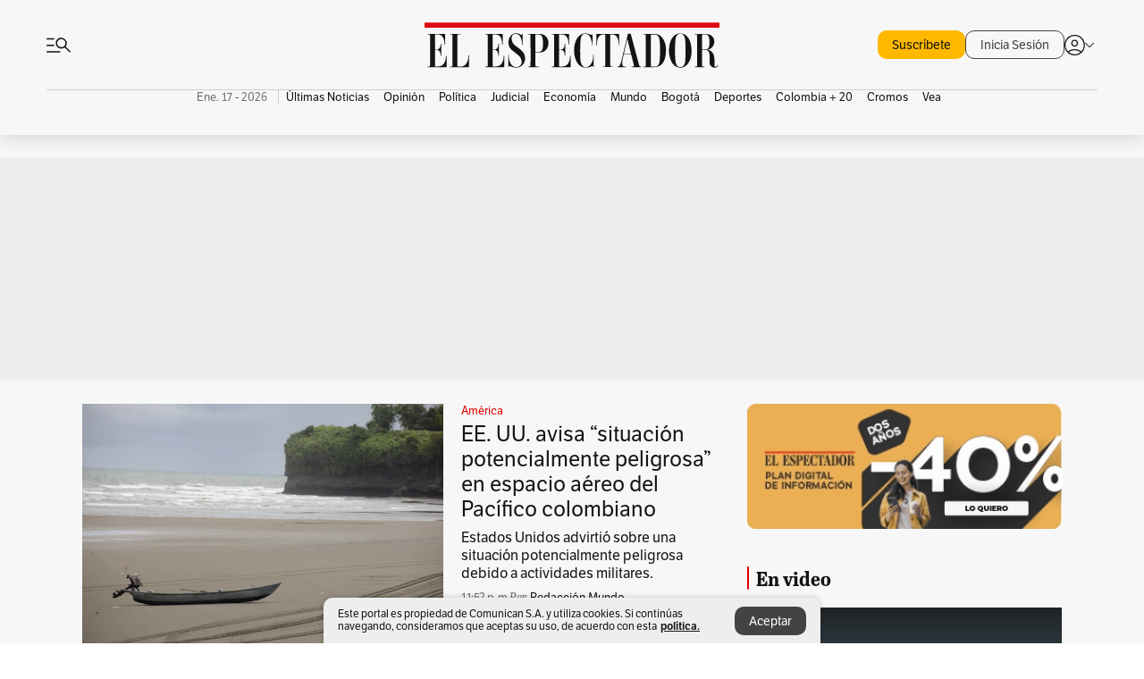

--- FILE ---
content_type: text/html; charset=utf-8
request_url: https://www.elespectador.com/
body_size: 68585
content:
<!DOCTYPE html><html lang="es"><head><meta charSet="utf-8"/><link as="style" rel="preload" href="https://use.typekit.net/zke3dlb.css"/><link rel="stylesheet" href="https://use.typekit.net/zke3dlb.css"/><link rel="preload" href="/pf/resources/images/logoShort.svg?d=1147" as="image" type="image/svg+xml"/><link rel="preload" href="/pf/resources/images/logoFull.svg?d=1147" as="image" type="image/svg+xml"/><link rel="stylesheet" href="/pf/dist/css/el-espectador.css?d=1147"/><link rel="preload" href="//securepubads.g.doubleclick.net/tag/js/gpt.js" as="script"/><link rel="preconnect" href="https://securepubads.g.doubleclick.net"/><link rel="preconnect" href="https://adservice.google.com"/><link rel="preconnect" href="https://pagead2.googlesyndication.com"/><link rel="preconnect" href="https://tpc.googlesyndication.com"/><link rel="stylesheet" href="/pf/resources/dist/newsletterStructure/css/style.css?d=1147"/><script async="" src="https://cdn.tinypass.com/api/tinypass.min.js"></script><script src="https://accounts.google.com/gsi/client" async=""></script><script defer="" src="/pf/resources/scripts/minified/arcads.minified.js?d=1147"></script><script async="" src="/pf/resources/scripts/minified/pianoInit.minified.js?d=1147"></script><script defer="" src="/pf/resources/scripts/minified/pianoScript.minified.js?d=1147"></script><script defer="" src="/pf/resources/scripts/minified/googlePiano.minified.js?d=1147"></script><script defer="" src="/pf/resources/scripts/minified/gtm.minified.js?d=1147"></script><script defer="" src="/pf/resources/scripts/minified/pixel-fb.minified.js?d=1147"></script><title>Noticias de hoy en Colombia y el mundo. Última hora | Noticias | EL ESPECTADOR</title><meta name="description" content="Últimas noticias de Colombia y el mundo hoy. Información y noticias de última hora de Colombia, Deportes, Bogotá, Mundo, Política y más en El Espectador."/><meta name="keywords" content="noticias, Colombia, el espectador, últimas noticias de Colombia, noticias internacionales, noticias de hoy, ultimas noticias, actualidad, opinion, editorial, columnas, cultura, deporte"/><meta name="news_keywords" content="noticias, Colombia, el espectador, últimas noticias de Colombia, noticias internacionales, noticias de hoy, ultimas noticias, actualidad, opinion, editorial, columnas, cultura, deporte"/><meta name="robots" content="follow, index, max-snippet:150, max-image-preview:large  "/><link rel="canonical" href="https://www.elespectador.com"/><link rel="alternate" hrefLang="es" href="https://www.elespectador.com"/><link rel="alternate" type="application/rss+xml" title="El Espectador - Discover - General" href="https://www.elespectador.com/arc/outboundfeeds/discover/?outputType=xml"/><meta name="twitter:card" content="summary_large_image"/><meta name="twitter:site" content="@elespectador"/><meta name="twitter:creator" content="@elespectador"/><meta name="twitter:url" content="https://www.elespectador.com/homepage"/><meta property="twitter:title" content="Noticias de hoy en Colombia y el mundo. Última hora | Noticias"/><meta property="twitter:description" content="Últimas noticias de Colombia y el mundo hoy. Información y noticias de última hora de Colombia, Deportes, Bogotá, Mundo, Política y más en El Espectador."/><meta name="twitter:image" content="https://www.elespectador.com/pf/resources/images/redes_espectador.webp?d=1147"/><meta name="twitter:image:alt" content=""/><meta property="fb:app_id" content="687966271952902"/><meta property="fb:pages" content="14302129065"/><meta name="language" content="spanish"/><meta name="genre" content="news"/><meta name="MobileOptimized" content="width"/><meta name="HandheldFriendly" content="true"/><meta name="viewport" content="width=device-width, initial-scale=1"/><meta name="author" content="El Espectador"/><meta property="ps:breadCrumb" content="Inicio"/><meta property="ps:contentTemplate" content="Home"/><meta property="ps:pageName" content="home"/><meta property="og:site_name" content="ELESPECTADOR.COM"/><meta property="og:url" content="https://www.elespectador.com/homepage"/><meta property="og:title" content="Noticias de hoy en Colombia y el mundo. Última hora | Noticias"/><meta property="og:description" content="Últimas noticias de Colombia y el mundo hoy. Información y noticias de última hora de Colombia, Deportes, Bogotá, Mundo, Política y más en El Espectador."/><meta property="og:image" content="https://www.elespectador.com/pf/resources/images/redes_espectador.webp?d=1147"/><meta property="og:country_name" content="Colombia"/><meta property="og:type" content="website"/><meta name="dcterms.title" content="ELESPECTADOR.COM"/><meta name="dcterms.type" content="Text"/><meta name="dcterms.identifier" content="https://www.elespectador.com/homepage"/><meta name="dcterms.format" content="text/html"/><meta name="geo.placename" content="Colombia"/><meta name="geo.position" content="4.6626515162041535;-74.05541002750398"/><meta name="ICBM" content="4.6626515162041535;-74.05541002750398"/><meta name="format-detection" content="telephone=no"/><meta name="distribution" content="global"/><meta name="geo.region" content="CO"/><meta name="rating" content="general"/><meta name="google-signin-client_id" content="430461265313-2jlpt8n23uj7avn6ijfbj0gmto7dgrko.apps.googleusercontent.com"/><script type="application/javascript" id="polyfill-script">if(!Array.prototype.includes||!(window.Object && window.Object.assign)||!window.Promise||!window.Symbol||!window.fetch){document.write('<script type="application/javascript" src="/pf/dist/engine/polyfill.js?d=1147&mxId=00000000" defer=""><\/script>')}</script><script id="fusion-engine-react-script" type="application/javascript" src="/pf/dist/engine/react.js?d=1147&amp;mxId=00000000" defer=""></script><script id="fusion-engine-combinations-script" type="application/javascript" src="/pf/dist/components/combinations/default.js?d=1147&amp;mxId=00000000" defer=""></script><link rel="icon" href="/pf/resources/images/favicons/logoFavicon.svg?d=1147" type="image/vnd.microsoft.icon"/><link rel="icon" href="/pf/resources/images/favicons/logoFavicon.svg?d=1147" type="image/svg+xml"/><link rel="icon" type="image/svg+xml" href="/pf/resources/images/favicons/logoFavicon-16.svg?d=1147" sizes="16x16"/><link rel="icon" type="image/svg+xml" href="/pf/resources/images/favicons/logoFavicon-32.svg?d=1147" sizes="32x32"/><link rel="icon" type="image/svg+xml" href="/pf/resources/images/favicons/logoFavicon-48.svg?d=1147" sizes="48x48"/><link rel="icon" type="image/svg+xml" href="/pf/resources/images/favicons/logoFavicon-76.svg?d=1147" sizes="76x76"/><link rel="icon" type="image/svg+xml" href="/pf/resources/images/favicons/logoFavicon-96.svg?d=1147" sizes="96x96"/><link rel="apple-touch-icon-precomposed" type="image/png" href="/pf/resources/images/favicons/favicon-EE-120.png?d=1147" sizes="120x120"/><link rel="apple-touch-icon-precomposed" type="image/png" href="/pf/resources/images/favicons/favicon-EE-152.png?d=1147" sizes="152x152"/><link rel="apple-touch-icon-precomposed" type="image/png" href="/pf/resources/images/favicons/favicon-EE-167.png?d=1147" sizes="167x167"/><link rel="apple-touch-icon-precomposed" type="image/png" href="/pf/resources/images/favicons/favicon-EE-180.png?d=1147" sizes="180x180"/><link rel="icon" type="image/svg+xml" href="/pf/resources/images/favicons/logoFavicon-192.svg?d=1147" sizes="192x192"/><link rel="manifest" href="/manifest.json"/><script defer="" src="https://cdnjs.cloudflare.com/ajax/libs/crypto-js/4.0.0/core.js" integrity="sha256-kZdkZhqgFNaGr6uXhjDI1wJie4rPdXuwZIwGvbkmxAI= sha384-16NHxQ56nk9L6mYJEMueErCQy3apXT3t+s3Zln/9Cb5r65PyVoyYWc1Xis2AyLeO sha512-juG4T5LbIw5oIaxRM4SsstO0WEuz3c6BwPhhzgIXvy98OM7UiZsvzCcTz7Is0zGHHIBPaDkCvJ3++uUqBFkRUg==" crossorigin="anonymous"></script><script defer="" src="https://cdnjs.cloudflare.com/ajax/libs/crypto-js/4.0.0/md5.min.js" integrity="sha256-HX0j5mAQX1PZWyNi/7GYv7G27BRBRlmNKXHbGv4fUYg= sha384-8grjJYqm7LKLYU+wyJNSF5VuUdBkO2nhlP5uc1Yucc9Q1UfngglfeZonVNCLIoCR sha512-VLDQac8zlryHkFvL1HIH9KKjkPNdsNLEXM/vImKGMaNkEXbNtb+dyhnyXFkxai1RVNtwrD5L7vffgtzYzeKI3A==" crossorigin="anonymous"></script><script type="application/ld+json">{
    "@context": "https://schema.org",
    "@type":"Organization",
    "name":"El Espectador",
    "url":"https://www.elespectador.com",
    "logo":{
      "@type":"ImageObject",
      "url":"/pf/resources/images/favicons/favicon-EE-152.png?d=1147",
      "width":"300"
    },
    "contactPoint": {
      "@type": "ContactPoint",
      "telephone": "018000510903",
      "contactType": "Servicio al cliente"
    },
    "sameAs":[
      "https://www.facebook.com/elespectadorcom",
      "https://twitter.com/elespectador",
      "https://www.instagram.com/elespectador/",
      "https://www.youtube.com/user/Elespectadorcom?sub_confirmation=1"
    ]}
    </script><script type="application/ld+json">{
  "@context": "http://schema.org",
  "@type": "WebSite",
  "name": "El Espectador",
  "url": "https://www.elespectador.com",
  "sameAs":[
    "https://www.facebook.com/elespectadorcom",
    "https://twitter.com/elespectador",
    "https://www.instagram.com/elespectador/",
    "https://www.youtube.com/user/Elespectadorcom?sub_confirmation=1"
  ]
  ,
      "potentialAction": {
        "@type": "SearchAction",
        "target": "https://www.elespectador.com/buscador/{q}",
        "query-input": "required name=q"
      }
}</script><script src="https://jsc.mgid.com/site/939125.js" async=""></script><script defer="" src="/pf/resources/scripts/minified/adsmovil.minified.js?d=1147"></script><script type="application/json">var params = {
    'email':'',
    'phone': '',
    'puid': ''
}
adsmovil.Init(params);</script><script defer="" src="/pf/resources/scripts/minified/ssm.minified.js?d=1147"></script>
<script>(window.BOOMR_mq=window.BOOMR_mq||[]).push(["addVar",{"rua.upush":"false","rua.cpush":"false","rua.upre":"true","rua.cpre":"true","rua.uprl":"false","rua.cprl":"false","rua.cprf":"false","rua.trans":"SJ-00d31de9-ca6c-4361-ae12-9699c70513a4","rua.cook":"true","rua.ims":"false","rua.ufprl":"false","rua.cfprl":"false","rua.isuxp":"false","rua.texp":"norulematch","rua.ceh":"false","rua.ueh":"false","rua.ieh.st":"0"}]);</script>
                              <script>!function(e){var n="https://s.go-mpulse.net/boomerang/";if("False"=="True")e.BOOMR_config=e.BOOMR_config||{},e.BOOMR_config.PageParams=e.BOOMR_config.PageParams||{},e.BOOMR_config.PageParams.pci=!0,n="https://s2.go-mpulse.net/boomerang/";if(window.BOOMR_API_key="GRJMD-A2LGW-55R3Y-KNEZE-U6B3Q",function(){function e(){if(!o){var e=document.createElement("script");e.id="boomr-scr-as",e.src=window.BOOMR.url,e.async=!0,i.parentNode.appendChild(e),o=!0}}function t(e){o=!0;var n,t,a,r,d=document,O=window;if(window.BOOMR.snippetMethod=e?"if":"i",t=function(e,n){var t=d.createElement("script");t.id=n||"boomr-if-as",t.src=window.BOOMR.url,BOOMR_lstart=(new Date).getTime(),e=e||d.body,e.appendChild(t)},!window.addEventListener&&window.attachEvent&&navigator.userAgent.match(/MSIE [67]\./))return window.BOOMR.snippetMethod="s",void t(i.parentNode,"boomr-async");a=document.createElement("IFRAME"),a.src="about:blank",a.title="",a.role="presentation",a.loading="eager",r=(a.frameElement||a).style,r.width=0,r.height=0,r.border=0,r.display="none",i.parentNode.appendChild(a);try{O=a.contentWindow,d=O.document.open()}catch(_){n=document.domain,a.src="javascript:var d=document.open();d.domain='"+n+"';void(0);",O=a.contentWindow,d=O.document.open()}if(n)d._boomrl=function(){this.domain=n,t()},d.write("<bo"+"dy onload='document._boomrl();'>");else if(O._boomrl=function(){t()},O.addEventListener)O.addEventListener("load",O._boomrl,!1);else if(O.attachEvent)O.attachEvent("onload",O._boomrl);d.close()}function a(e){window.BOOMR_onload=e&&e.timeStamp||(new Date).getTime()}if(!window.BOOMR||!window.BOOMR.version&&!window.BOOMR.snippetExecuted){window.BOOMR=window.BOOMR||{},window.BOOMR.snippetStart=(new Date).getTime(),window.BOOMR.snippetExecuted=!0,window.BOOMR.snippetVersion=12,window.BOOMR.url=n+"GRJMD-A2LGW-55R3Y-KNEZE-U6B3Q";var i=document.currentScript||document.getElementsByTagName("script")[0],o=!1,r=document.createElement("link");if(r.relList&&"function"==typeof r.relList.supports&&r.relList.supports("preload")&&"as"in r)window.BOOMR.snippetMethod="p",r.href=window.BOOMR.url,r.rel="preload",r.as="script",r.addEventListener("load",e),r.addEventListener("error",function(){t(!0)}),setTimeout(function(){if(!o)t(!0)},3e3),BOOMR_lstart=(new Date).getTime(),i.parentNode.appendChild(r);else t(!1);if(window.addEventListener)window.addEventListener("load",a,!1);else if(window.attachEvent)window.attachEvent("onload",a)}}(),"".length>0)if(e&&"performance"in e&&e.performance&&"function"==typeof e.performance.setResourceTimingBufferSize)e.performance.setResourceTimingBufferSize();!function(){if(BOOMR=e.BOOMR||{},BOOMR.plugins=BOOMR.plugins||{},!BOOMR.plugins.AK){var n="true"=="true"?1:0,t="cookiepresent",a="cj3lyrax3thim2lk5ula-f-2bba71f01-clientnsv4-s.akamaihd.net",i="false"=="true"?2:1,o={"ak.v":"39","ak.cp":"927404","ak.ai":parseInt("594085",10),"ak.ol":"0","ak.cr":10,"ak.ipv":4,"ak.proto":"h2","ak.rid":"c84dd1f","ak.r":41406,"ak.a2":n,"ak.m":"dscr","ak.n":"ff","ak.bpcip":"18.118.188.0","ak.cport":34672,"ak.gh":"23.216.9.132","ak.quicv":"","ak.tlsv":"tls1.3","ak.0rtt":"","ak.0rtt.ed":"","ak.csrc":"-","ak.acc":"","ak.t":"1768615190","ak.ak":"hOBiQwZUYzCg5VSAfCLimQ==Uc+YPuncZTSnzEtezUevHPQC/kuMBOrg6XES+GszPN59W1u/V4jUZAndNm0VYKKhejJ8XIjZa4qKInsqwcalhacLrfmg/odp9MgLv/9AGerblbP8yRIjAOSYpqaOjGmxdpo9kkEIy1AoYxuldMegFiNaZf7MUOd82Al+rYRZ0Z4lc3+yrDLJa8kNT1lnVgM8a/iYB+qGExSPmghb7SlqRIiKDBbXLXbNlkPKlUCq4V/4lfjAMB+T6syh4o+6QY8GbB0AZSm5GWGZNRAiOqGRwvEVrxTkUg8dXP/S1axhI5uKC+YMdWLbbiIhHkVr3+N0TPGBQRSzucRGrM/xIn9nRHwADU0vNY4wdZK2XHifvqJrqGXXjQ83s8sdfnmAgvAe1ZMlZMg+tNDr7zuhYlQZnF8738SAH2lwnCXJEMlqdeg=","ak.pv":"62","ak.dpoabenc":"","ak.tf":i};if(""!==t)o["ak.ruds"]=t;var r={i:!1,av:function(n){var t="http.initiator";if(n&&(!n[t]||"spa_hard"===n[t]))o["ak.feo"]=void 0!==e.aFeoApplied?1:0,BOOMR.addVar(o)},rv:function(){var e=["ak.bpcip","ak.cport","ak.cr","ak.csrc","ak.gh","ak.ipv","ak.m","ak.n","ak.ol","ak.proto","ak.quicv","ak.tlsv","ak.0rtt","ak.0rtt.ed","ak.r","ak.acc","ak.t","ak.tf"];BOOMR.removeVar(e)}};BOOMR.plugins.AK={akVars:o,akDNSPreFetchDomain:a,init:function(){if(!r.i){var e=BOOMR.subscribe;e("before_beacon",r.av,null,null),e("onbeacon",r.rv,null,null),r.i=!0}return this},is_complete:function(){return!0}}}}()}(window);</script></head><body class=""><script defer="" src="/pf/resources/scripts/minified/cxenseMetatags.body.minified.js?d=1147"></script><script defer="" src="/pf/resources/scripts/minified/pianoResetToken.body.minified.js?d=1147"></script><noscript><iframe src="https://www.googletagmanager.com/ns.html?id=GTM-5FQVPR" title="Tag manager no script" height="0" width="0" style="display:none;visibility:hidden"></iframe></noscript><div id="fusion-app"><div class="Layout Layout-Home" id="homeRedesignLayout"><div class="Auth"></div><div class="OneSignal"></div><div><div><style>.onesignal-slidedown-container {
    display: none !important;
  }
  </style><div class="Modal-hide"><div class="Modal-Container"><div id=""><div><div id="notificationPopup"><div class="Modal-Container"><div><img class="Modal-Image" src="/pf/resources/images/logoShortLight.svg?d=1147" alt="Logo El Espectador"/></div><div><div class="Modal-Text">No te pierdas ningún acontecimiento, accede a nuestras notificaciones</div><div class="Modal-ContainerButton"><button class="Button Button_text Button_ Button_text_" type="button">No, gracias</button><div class="onesignal-customlink-container"></div></div></div></div></div></div></div></div></div></div></div><header id="header-layoutHome"><div class="Header Header-TopBar Header_mainSite"><div class="Header-Content"><div class="BurgerMenu-OpenButton"><svg viewBox="0 0 1024 1024" style="display:inline-block;stroke:currentColor;fill:currentColor"><path d="M28.158 828.615c-37.317 1.365-37.772-58.706 0-57.341h537.91c37.317-1.365 37.772 58.706 0 57.341h-537.91zM28.158 552.834c-37.317 1.365-37.772-58.706 0-57.341h277.601c15.928 0 29.125 12.743 28.67 28.67 0 15.928-12.743 29.125-28.67 28.67h-277.601zM28.158 277.053c-37.317 1.365-37.772-58.706 0-57.341h277.601c15.928 0 29.125 12.743 28.67 28.67 0 15.928-12.743 29.125-28.67 28.67h-277.601zM627.959 658.869c-201.147 9.557-314.463-258.943-165.195-394.559 194.776-202.513 531.539 84.191 348.594 304.907l203.423 200.237c12.743 10.467 11.832 29.58 0 40.957-10.467 11.377-29.58 10.467-40.957 0l-203.423-200.237c-40.957 30.946-91.472 49.149-142.897 49.149zM627.959 601.528c48.694 0 90.562-16.838 124.693-50.514s51.425-74.634 51.425-122.872c0-48.239-17.293-89.197-51.425-122.872s-75.999-50.514-124.693-50.514-90.562 16.838-124.693 50.514c-34.131 33.676-51.425 74.634-51.425 122.872s17.293 89.197 51.425 122.872c34.131 33.676 75.999 50.514 124.693 50.514z"></path></svg></div><div class="Header-Logo Header-MainLogo"><a href="/" rel="noreferrer"><picture class="Header-LogoImage"><img src="/pf/resources/images/logoFull.svg?d=1147" alt="Elespectador.com: Últimas noticias de Colombia y el mundo" width="180" height="28"/></picture></a></div><div class="Header-ContainerUser"><div class="Header-User" id="UserAvatarContainer"><div class="Header-UserContainer"><div class="Header-Anon "><svg class="Header-AvatarCircle" viewBox="0 0 1024 1024" style="display:inline-block;stroke:currentColor;fill:currentColor"><path d="M177.79 824.384c190.977-148.689 469.712-148.689 660.689 0 276.462-268.732 58.657-784.824-330.117-767.545-388.774-17.279-607.034 499.268-330.572 767.545zM507.908 586.117c-224.171 2.274-224.171-343.758 0-341.485 224.171-2.274 224.171 343.758 0 341.485zM507.908 1024.455c-677.513-16.824-677.513-1007.631 0-1024 677.513 16.824 677.513 1007.631 0 1024zM507.908 967.616c100.49 0.455 211.893-37.741 286.465-102.764-155.964-127.318-417.876-130.046-572.931 0 74.572 65.023 185.975 103.673 286.465 102.764zM507.908 529.279c148.234 4.092 148.234-231.901 0-227.808-148.234-4.092-148.234 231.901 0 227.808z"></path></svg><svg class="Header-Arrow " viewBox="0 0 422 1024" style="display:inline-block;stroke:currentColor;fill:currentColor"><path d="M336.696 512.431l-321.106-321.106c-35.676-32.942 19.56-91.257 53.521-53.521l331.738 331.738c12.684 12.684 17.846 25.385 17.846 42.877 0 17.151-5.146 30.19-17.846 42.877l-331.738 331.738c-32.942 35.338-91.257-19.56-53.521-53.521l321.106-321.106z"></path></svg></div></div></div></div></div><div class="Nav Nav-principal Nav_onlyDesktop  Nav-principal Nav_onlyDesktop undefined "><nav class="Nav-ulSection  "><div class="Nav-ul  "><div class="swiper Carousel Carousel_lastChildBorder Carousel_navs Carousel_Subheading Carousel_EEMenu"><div class="swiper-wrapper"><div class="swiper-slide Carousel-Slide" data-swiper-slide-index="0"><div class="Nav-Date Datetime">Ene. 17 - 2026</div></div><div class="swiper-slide Carousel-Slide" data-swiper-slide-index="1"><div class="Nav-il undefined Nav-il_active"><a href="/ultimas-noticias-colombia/?utm_source=interno&amp;utm_medium=boton&amp;utm_campaign=menu_horizontal&amp;utm_content=boton_menu_horizontal" class="Nav-a  false"><h3 class="Nav-TitleSection Nav-TitleSectionWithoutBorder" data-section="Últimas Noticias">Últimas Noticias</h3></a></div></div><div class="swiper-slide Carousel-Slide" data-swiper-slide-index="2"><div class="Nav-il undefined "><a href="/opinion/?utm_source=interno&amp;utm_medium=boton&amp;utm_campaign=menu_horizontal&amp;utm_content=boton_menu_horizontal" class="Nav-a  false"><h3 class="Nav-TitleSection Nav-TitleSectionWithoutBorder" data-section="Opinión">Opinión</h3></a></div></div><div class="swiper-slide Carousel-Slide" data-swiper-slide-index="3"><div class="Nav-il undefined "><a href="/politica/?utm_source=interno&amp;utm_medium=boton&amp;utm_campaign=menu_horizontal&amp;utm_content=boton_menu_horizontal" class="Nav-a  false"><h3 class="Nav-TitleSection Nav-TitleSectionWithoutBorder" data-section="Política">Política</h3></a></div></div><div class="swiper-slide Carousel-Slide" data-swiper-slide-index="4"><div class="Nav-il undefined "><a href="/judicial/?utm_source=interno&amp;utm_medium=boton&amp;utm_campaign=menu_horizontal&amp;utm_content=boton_menu_horizontal" class="Nav-a  false"><h3 class="Nav-TitleSection Nav-TitleSectionWithoutBorder" data-section="Judicial">Judicial</h3></a></div></div><div class="swiper-slide Carousel-Slide" data-swiper-slide-index="5"><div class="Nav-il undefined "><a href="/economia/?utm_source=interno&amp;utm_medium=boton&amp;utm_campaign=menu_horizontal&amp;utm_content=boton_menu_horizontal" class="Nav-a  false"><h3 class="Nav-TitleSection Nav-TitleSectionWithoutBorder" data-section="Economía">Economía</h3></a></div></div><div class="swiper-slide Carousel-Slide" data-swiper-slide-index="6"><div class="Nav-il undefined "><a href="/mundo/?utm_source=interno&amp;utm_medium=boton&amp;utm_campaign=menu_horizontal&amp;utm_content=boton_menu_horizontal" class="Nav-a  false"><h3 class="Nav-TitleSection Nav-TitleSectionWithoutBorder" data-section="Mundo">Mundo</h3></a></div></div><div class="swiper-slide Carousel-Slide" data-swiper-slide-index="7"><div class="Nav-il undefined "><a href="/bogota/?utm_source=interno&amp;utm_medium=boton&amp;utm_campaign=menu_horizontal&amp;utm_content=boton_menu_horizontal" class="Nav-a  false"><h3 class="Nav-TitleSection Nav-TitleSectionWithoutBorder" data-section="Bogotá">Bogotá</h3></a></div></div><div class="swiper-slide Carousel-Slide" data-swiper-slide-index="8"><div class="Nav-il undefined "><a href="/deportes/?utm_source=interno&amp;utm_medium=boton&amp;utm_campaign=menu_horizontal&amp;utm_content=boton_menu_horizontal" class="Nav-a  false"><h3 class="Nav-TitleSection Nav-TitleSectionWithoutBorder" data-section="Deportes">Deportes</h3></a></div></div><div class="swiper-slide Carousel-Slide" data-swiper-slide-index="9"><div class="Nav-il undefined "><a href="/colombia-20/?utm_source=interno&amp;utm_medium=boton&amp;utm_campaign=menu_horizontal&amp;utm_content=boton_menu_col-20" class="Nav-a  false"><h3 class="Nav-TitleSection Nav-TitleSectionWithoutBorder" data-section="Colombia + 20">Colombia + 20</h3></a></div></div><div class="swiper-slide Carousel-Slide" data-swiper-slide-index="10"><div class="Nav-il undefined "><a href="/cromos/?utm_source=interno&amp;utm_medium=boton&amp;utm_campaign=menu_horizontal&amp;utm_content=boton_menu_horizontal" class="Nav-a  false"><h3 class="Nav-TitleSection Nav-TitleSectionWithoutBorder" data-section="Cromos">Cromos</h3></a></div></div><div class="swiper-slide Carousel-Slide" data-swiper-slide-index="11"><div class="Nav-il undefined "><a href="/revista-vea/?utm_source=interno&amp;utm_medium=boton&amp;utm_campaign=menu_horizontal&amp;utm_content=boton_menu_horizontal" class="Nav-a  false"><h3 class="Nav-TitleSection Nav-TitleSectionWithoutBorder" data-section="Vea">Vea</h3></a></div></div></div><div class="swiper-pagination"></div><div class="Carousel-Arrows Carousel-Arrows_DragBox"><div class="Carousel-Arrow"><svg class="Icon_carousel Carousel-LeftArrow" viewBox="0 0 422 1024" style="display:inline-block;stroke:currentColor;fill:currentColor"><path d="M336.696 512.431l-321.106-321.106c-35.676-32.942 19.56-91.257 53.521-53.521l331.738 331.738c12.684 12.684 17.846 25.385 17.846 42.877 0 17.151-5.146 30.19-17.846 42.877l-331.738 331.738c-32.942 35.338-91.257-19.56-53.521-53.521l321.106-321.106z"></path></svg></div><div class="Carousel-Arrow"><svg class="Icon_carousel Carousel-RightArrow" viewBox="0 0 422 1024" style="display:inline-block;stroke:currentColor;fill:currentColor"><path d="M336.696 512.431l-321.106-321.106c-35.676-32.942 19.56-91.257 53.521-53.521l331.738 331.738c12.684 12.684 17.846 25.385 17.846 42.877 0 17.151-5.146 30.19-17.846 42.877l-331.738 331.738c-32.942 35.338-91.257-19.56-53.521-53.521l321.106-321.106z"></path></svg></div></div></div></div></nav></div></div><div class="Header-HomePlaceholder"></div><h1 style="display:none">Elespectador.com: Últimas noticias de Colombia y el mundo</h1><div class="Ads_megaBannerTopContainer false"><div><div id="fallBackAdContainer" class="Ads_megaBannerTopFallBackContainer"><div id="fallBackAd" class="Ads_megaBannerTopFallBack">Publicidad</div></div></div></div><div class="StickyAd StickyAd_showAd  "><div id="closeSticky"><div class="StickyAd-closeAd StickyAd-closeAd_showAd"><span><svg class="StickyAd-Icon " viewBox="0 0 1024 1024" style="display:inline-block;stroke:currentColor;fill:currentColor"><path d="M507.453 552.469l184.611 184.611c10.913 10.913 29.101 11.822 40.469 0 12.277-11.822 12.277-28.647 0-40.469l-184.611-184.611 184.611-184.611c10.913-10.913 11.822-29.101 0-40.469-11.822-12.277-28.647-12.277-40.469 0l-184.611 184.611-184.611-184.611c-5.141-5.26-12.307-8.522-20.234-8.522s-15.094 3.262-20.229 8.517l-0.005 0.005c-12.277 11.822-12.277 28.647 0 40.469l184.611 184.611-184.611 184.611c-10.913 10.913-11.822 29.101 0 40.469 11.822 12.277 28.647 12.277 40.469 0l184.611-184.611zM507.453 1024.455c-677.059-20.007-677.059-1003.993 0-1024 677.059 20.007 677.059 1003.993 0 1024zM507.453 967.616c126.863 0 234.629-44.107 322.842-132.32s132.32-195.979 132.32-322.842-44.107-234.629-132.32-322.842-195.979-132.32-322.842-132.32-234.629 44.107-322.842 132.32-132.32 195.979-132.32 322.842 44.107 234.629 132.32 322.842 195.979 132.32 322.842 132.32z"></path></svg></span></div></div><div class="StickyAd-adWrapper" id="StickyContainer"></div></div><div class="PianoContainer-UserMenu"></div></header><div id="onlive-layout" class="Layout-MainHome"></div><div id="main-layout-1" class="Layout-MainHome Layout-MainHome_fitMargin Layout-MainHome_oneColumn"></div><div class="Layout-MainHome Layout-MainHome_fitMargin Layout-MainHome_twoColumns"><div id="main-layout-2" class="Layout-mainHomeA"><div><div class="BlockContainer BlockContainer_borderAll BlockContainer_noMargin    BlockContainer_customizeBlock"><div class="BlockContainer-Content"><div class="Card Card-HomeEE Card-HomeEE_open1 "><div class="Card-ImagePosition Card-ImagePosition_down"><div class="Card-ImageFrame"><a href="/mundo/america/ee-uu-avisa-situacion-potencialmente-peligrosa-en-espacio-aereo-de-pacifico-colombiano/" target="_self" rel="noopener "><picture><source class="Card-Image" srcSet="https://www.elespectador.com/resizer/v2/2O56OSUCFJD2LDGLM2KEANSBKQ.JPG?auth=444e11ab16c089e02c3188cb17fd1f9643f67d0e3cf2e282e7c0e1494592e60b&amp;width=287&amp;height=191&amp;smart=true&amp;quality=60" media="(max-width: 360px)" width="287" height="191"/><source class="Card-Image" srcSet="https://www.elespectador.com/resizer/v2/2O56OSUCFJD2LDGLM2KEANSBKQ.JPG?auth=444e11ab16c089e02c3188cb17fd1f9643f67d0e3cf2e282e7c0e1494592e60b&amp;width=400&amp;height=266&amp;smart=true&amp;quality=60" media="(max-width: 425px)" width="400" height="266"/><source class="Card-Image" srcSet="https://www.elespectador.com/resizer/v2/2O56OSUCFJD2LDGLM2KEANSBKQ.JPG?auth=444e11ab16c089e02c3188cb17fd1f9643f67d0e3cf2e282e7c0e1494592e60b&amp;width=680&amp;height=453&amp;smart=true&amp;quality=60" media="(max-width: 600px)" width="680" height="453"/><source class="Card-Image" srcSet="https://www.elespectador.com/resizer/v2/2O56OSUCFJD2LDGLM2KEANSBKQ.JPG?auth=444e11ab16c089e02c3188cb17fd1f9643f67d0e3cf2e282e7c0e1494592e60b&amp;width=952&amp;height=637&amp;smart=true&amp;quality=60" media="(max-width: 1199px)" width="952" height="637"/><source class="Card-Image" srcSet="https://www.elespectador.com/resizer/v2/2O56OSUCFJD2LDGLM2KEANSBKQ.JPG?auth=444e11ab16c089e02c3188cb17fd1f9643f67d0e3cf2e282e7c0e1494592e60b&amp;width=680&amp;height=453&amp;smart=true&amp;quality=80" media="(max-width: 1200px)" width="680" height="453"/><img class="Card-Image" src="https://www.elespectador.com/resizer/v2/2O56OSUCFJD2LDGLM2KEANSBKQ.JPG?auth=444e11ab16c089e02c3188cb17fd1f9643f67d0e3cf2e282e7c0e1494592e60b&amp;width=680&amp;height=453&amp;smart=true&amp;quality=80" alt="EE. UU. avisa “situación potencialmente peligrosa” en espacio aéreo del Pacífico colombiano" width="680" height="453"/></picture></a></div><div class="Card-Container"><div class="Card-SectionContainer"><h4 class="Card-Section Card-Section"><a href="/mundo/america/" target="_self" rel="noopener ">América</a></h4></div><h2 class="Card-Title Card-Title"><a href="/mundo/america/ee-uu-avisa-situacion-potencialmente-peligrosa-en-espacio-aereo-de-pacifico-colombiano/" target="_self" rel="noopener ">EE. UU. avisa “situación potencialmente peligrosa” en espacio aéreo del Pacífico colombiano</a></h2><div class="Card-Hook Card-Hook"><a href="/mundo/america/ee-uu-avisa-situacion-potencialmente-peligrosa-en-espacio-aereo-de-pacifico-colombiano/" target="_self" rel="noopener ">Estados Unidos advirtió sobre una situación potencialmente peligrosa debido a actividades militares.</a></div><div class="Card-DateContainer"><p class="Card-Datetime">11:52 p. m.</p><h3 class="Card-Author"><a href="/autores/Redacción Internacional/">Redacción Mundo</a></h3></div></div></div></div></div></div></div><div class="lazyload-wrapper "><div style="height:400px" class="lazyload-placeholder"></div></div><div class="lazyload-wrapper "><div style="height:400px" class="lazyload-placeholder"></div></div></div><div class="Ads Ads_mobile"><div class="lazyload-wrapper "><div class="lazyload-placeholder"></div></div></div><div id="main-layout-3" class="Layout-mainHomeB"><div data-google-interstitial="false"><div class="suscripciones-home-desktop BlockContainer PianoContainer_onlyDesktop"><p> </p></div></div><div class="HorizontalVideoCard"><div class="lazyload-wrapper "><div class="lazyload-placeholder"></div></div></div></div></div><div class="Layout-MainHome Layout-MainHome_fitMargin Layout-MainHome_twoColumns"><div class="Layout-mainHomeA"><div class="Layout-MainHome Layout-MainHome_twoColumnsReverse"><div id="main-layout-4-5" class="Layout-mainHomeA Layout-MainHome_stickyChild"><div class="lazyload-wrapper "><div style="height:400px" class="lazyload-placeholder"></div></div><div class="lazyload-wrapper "><div class="lazyload-placeholder"></div></div><div class="Ads Ads_mobile"><div class="lazyload-wrapper "><div class="lazyload-placeholder"></div></div></div><div class="BlockContainer"><div class="BlockContainer-Header"><h2 class="BlockContainer-Title BlockContainer-Title_tertiary BlockContainer-Title_xs">Newsletters</h2></div><div class="NewsletterCard"><div class="NewsletterCard-TopBanner"><img src="/pf/resources/images/NewsletterAdminLoPositivo.webp?d=1147" alt="Lo Positivo"/></div><div class="NewsletterCard-Content NewsletterCard-Content_premium"><div class="NewsletterCard-Frecuency">Newsletter informativo - Cada sábado</div><h2 class="NewsletterCard-Title"><span>Lo Positivo</span></h2><div class="NewsletterCard-Hook NewsletterCard-Hook_anonymous">Solo noticias buenas que contar. Y son muchas.<!-- --> <button class="Button Button_grayText" id="Newsletter-ByDayLogin" type="button">Inicia sesión</button> o <button class="Button Button_grayText" id="Newsletter-ByDaySubscribe" type="button">suscríbete</button> para recibirlo.</div></div><div class="NewsletterCard-Exclusive">Exclusivo Suscriptores</div></div></div><div data-google-interstitial="false"><div class="Block-piano Block subscriptions-carousel" id="pianoContainer"><p> </p></div></div></div><div id="main-layout-6" class="Layout-mainHomeB"><div class="lazyload-wrapper "><div style="height:400px" class="lazyload-placeholder"></div></div><div class="lazyload-wrapper "><div style="height:400px" class="lazyload-placeholder"></div></div><div class="lazyload-wrapper "><div style="height:400px" class="lazyload-placeholder"></div></div></div></div><div id="main-layout-7" class="Layout-MainHome"><div class="lazyload-wrapper "><div style="height:400px" class="lazyload-placeholder"></div></div><div class="lazyload-wrapper "><div style="height:400px" class="lazyload-placeholder"></div></div></div><div class="Ads Ads_mobile"><div class="lazyload-wrapper "><div class="lazyload-placeholder"></div></div></div><div id="main-layout-8" class="Layout-MainHome"><div class="lazyload-wrapper "><div style="height:400px" class="lazyload-placeholder"></div></div><div class="lazyload-wrapper "><div style="height:400px" class="lazyload-placeholder"></div></div></div></div><div class="Layout-mainHomeB"><div id="main-layout-9" class="Layout-MainHome Layout-OnlyDesktop"><div class="Ads Ads-background Ads_desktop"><div class="lazyload-wrapper "><div class="lazyload-placeholder"></div></div></div><div class="lazyload-wrapper "><div class="lazyload-placeholder"></div></div></div><div class="Ads-sticky Ads_desktop"><div class="lazyload-wrapper "><div class="lazyload-placeholder"></div></div></div></div></div><div class="Ads_desktop"><div class="lazyload-wrapper "><div class="lazyload-placeholder"></div></div></div><div id="main-layout-10" class="Layout-MainHome Layout-MainHome_oneColumn Layout-MainHome_white"><div id="VideoPlayBlock" class="VideoVerticalDiscovery"><div class="VideoVerticalDiscovery-Content"><a href="/ee-play/" target="_self" rel="noopener"><img class="VideoVerticalDiscovery-LogoPlay" src="/pf/resources/images/logo_ee_play.svg?d=1147" alt="Logo El Espectador Play"/></a><div id="VideoVerticalDiscovery-Qku66yYN"></div></div></div><div class="lazyload-wrapper "><div style="height:400px" class="lazyload-placeholder"></div></div></div><div class="Ads Ads_mobile"><div class="lazyload-wrapper "><div class="lazyload-placeholder"></div></div></div><div class="Layout-MainHome Layout-MainHome_fitMargin Layout-MainHome_twoColumns"><div id="main-layout-11-12" class="Layout-mainHomeA"><div class="lazyload-wrapper "><div style="height:400px" class="lazyload-placeholder"></div></div><div class="lazyload-wrapper "><div style="height:400px" class="lazyload-placeholder"></div></div><div class="lazyload-wrapper "><div style="height:400px" class="lazyload-placeholder"></div></div><div class="Ads Ads_mobile"><div class="lazyload-wrapper "><div class="lazyload-placeholder"></div></div></div><div id="GeneralPodcastBlock"><div class="BlockContainer  BlockContainer_noMargin  BlockContainer_padding  BlockContainer_podcast"><div class="BlockContainer-Header "><a href="https://www.elespectador.com/podcast-espanol-el-espectador/" target="_self" rel="noopener "><h2 class="BlockContainer-Title  "><span>Pódcast EE</span></h2></a></div><div class="BlockContainer-Content"><div class="BlockContainer-PodcastCard"><div class="Card Card-HomeEE Card-HomeEE_podcast1"><div class="Card-ImagePosition Card-ImagePosition_left"><div class="Card-ImageFrame"><a href="/podcast-espanol-el-espectador/rodrigo-triana-y-sonar-no-cuesta-nada-entre-la-guaca-la-culpa-y-el-humor-negro/" target="_self" rel="noopener "><picture><source class="Card-Image" srcSet="https://www.elespectador.com/resizer/v2/F5ZGDKWVYFCHXIMQDMLPYZQHR4.png?auth=cf07aea3892032aac57d236d247a82394b5e9f79931a3b3ec0fd03ec918e8930&amp;width=54&amp;height=54&amp;focal=2581,660&amp;quality=60" media="(max-width: 360px)" width="54" height="54"/><source class="Card-Image" srcSet="https://www.elespectador.com/resizer/v2/F5ZGDKWVYFCHXIMQDMLPYZQHR4.png?auth=cf07aea3892032aac57d236d247a82394b5e9f79931a3b3ec0fd03ec918e8930&amp;width=54&amp;height=54&amp;focal=2581,660&amp;quality=60" media="(max-width: 425px)" width="54" height="54"/><source class="Card-Image" srcSet="https://www.elespectador.com/resizer/v2/F5ZGDKWVYFCHXIMQDMLPYZQHR4.png?auth=cf07aea3892032aac57d236d247a82394b5e9f79931a3b3ec0fd03ec918e8930&amp;width=54&amp;height=54&amp;focal=2581,660&amp;quality=60" media="(max-width: 600px)" width="54" height="54"/><source class="Card-Image" srcSet="https://www.elespectador.com/resizer/v2/F5ZGDKWVYFCHXIMQDMLPYZQHR4.png?auth=cf07aea3892032aac57d236d247a82394b5e9f79931a3b3ec0fd03ec918e8930&amp;width=54&amp;height=54&amp;focal=2581,660&amp;quality=80" media="(max-width: 1200px)" width="54" height="54"/><img class="Card-Image" src="https://www.elespectador.com/resizer/v2/F5ZGDKWVYFCHXIMQDMLPYZQHR4.png?auth=cf07aea3892032aac57d236d247a82394b5e9f79931a3b3ec0fd03ec918e8930&amp;width=54&amp;height=54&amp;focal=2581,660&amp;quality=80" alt="Rodrigo Triana y “Soñar no cuesta nada”: entre la guaca, la culpa..." width="54" height="54"/></picture><svg class="Card-IconImage Card-IconVideo" viewBox="0 0 1024 1024" style="display:inline-block;stroke:currentColor;fill:currentColor"><path d="M476.316 879.971v-109.678c-154.853-14.738-277.959-153.553-275.011-308.736h71.696c-6.554 310.695 484.869 310.365 477.997 0h71.696c2.948 155.183-120.158 293.997-275.011 308.406v109.678s-71.696 0-71.696 0zM512.329 586.951c-65.476 1.633-121.131-54.344-119.499-119.499 0 0 0-204.945 0-204.945 1.959-157.801 237.040-158.13 238.999 0 0 0 0 204.945 0 204.945 1.633 65.476-54.344 121.131-119.499 119.499zM512.329 515.248c13.42 0 24.881-4.577 34.054-13.75s13.75-20.629 13.75-34.054v-204.945c0-13.42-4.577-24.881-13.75-34.054s-20.629-13.75-34.054-13.75-24.881 4.577-34.054 13.75-13.75 20.629-13.75 34.054v204.945c0 13.42 4.577 24.881 13.75 34.054s20.629 13.75 34.054 13.75z"></path></svg></a></div><div class="Card-Container"><div class="Card-SectionContainer"><h4 class="Card-Section Card-Section"><a href="/podcast-espanol-el-espectador/" target="_self" rel="noopener ">Podcast</a></h4></div><h2 class="Card-Title Card-Title_xxs"><a href="/podcast-espanol-el-espectador/rodrigo-triana-y-sonar-no-cuesta-nada-entre-la-guaca-la-culpa-y-el-humor-negro/" target="_self" rel="noopener ">Rodrigo Triana y “Soñar no cuesta nada”: entre la guaca, la culpa...</a></h2><div class="Card-DateContainer"></div></div><svg class="Card-IconOutside" viewBox="0 0 1024 1024" style="display:inline-block;stroke:currentColor;fill:currentColor"><path d="M476.316 879.971v-109.678c-154.853-14.738-277.959-153.553-275.011-308.736h71.696c-6.554 310.695 484.869 310.365 477.997 0h71.696c2.948 155.183-120.158 293.997-275.011 308.406v109.678s-71.696 0-71.696 0zM512.329 586.951c-65.476 1.633-121.131-54.344-119.499-119.499 0 0 0-204.945 0-204.945 1.959-157.801 237.040-158.13 238.999 0 0 0 0 204.945 0 204.945 1.633 65.476-54.344 121.131-119.499 119.499zM512.329 515.248c13.42 0 24.881-4.577 34.054-13.75s13.75-20.629 13.75-34.054v-204.945c0-13.42-4.577-24.881-13.75-34.054s-20.629-13.75-34.054-13.75-24.881 4.577-34.054 13.75-13.75 20.629-13.75 34.054v204.945c0 13.42 4.577 24.881 13.75 34.054s20.629 13.75 34.054 13.75z"></path></svg></div></div><div class="Card Card-HomeEE Card-HomeEE_podcast1"><div class="Card-ImagePosition Card-ImagePosition_left"><div class="Card-ImageFrame"><a href="/entretenimiento/fat-n-el-origen-del-colombiano-campeon-mundial-de-freestyle/" target="_self" rel="noopener "><picture><source class="Card-Image" srcSet="https://www.elespectador.com/resizer/v2/LOGQQKW7IFBC3L6R44KSMPM5NI.jpg?auth=860e31fe7e3682c6aa044d0c7841ca2bba6b0edc73f1d0534839a25de26e8dd4&amp;width=54&amp;height=54&amp;smart=true&amp;quality=60" media="(max-width: 360px)" width="54" height="54"/><source class="Card-Image" srcSet="https://www.elespectador.com/resizer/v2/LOGQQKW7IFBC3L6R44KSMPM5NI.jpg?auth=860e31fe7e3682c6aa044d0c7841ca2bba6b0edc73f1d0534839a25de26e8dd4&amp;width=54&amp;height=54&amp;smart=true&amp;quality=60" media="(max-width: 425px)" width="54" height="54"/><source class="Card-Image" srcSet="https://www.elespectador.com/resizer/v2/LOGQQKW7IFBC3L6R44KSMPM5NI.jpg?auth=860e31fe7e3682c6aa044d0c7841ca2bba6b0edc73f1d0534839a25de26e8dd4&amp;width=54&amp;height=54&amp;smart=true&amp;quality=60" media="(max-width: 600px)" width="54" height="54"/><source class="Card-Image" srcSet="https://www.elespectador.com/resizer/v2/LOGQQKW7IFBC3L6R44KSMPM5NI.jpg?auth=860e31fe7e3682c6aa044d0c7841ca2bba6b0edc73f1d0534839a25de26e8dd4&amp;width=54&amp;height=54&amp;smart=true&amp;quality=80" media="(max-width: 1200px)" width="54" height="54"/><img class="Card-Image" src="https://www.elespectador.com/resizer/v2/LOGQQKW7IFBC3L6R44KSMPM5NI.jpg?auth=860e31fe7e3682c6aa044d0c7841ca2bba6b0edc73f1d0534839a25de26e8dd4&amp;width=54&amp;height=54&amp;smart=true&amp;quality=80" alt="Fat N, el origen del colombiano campeón mundial de freestyle" width="54" height="54"/></picture></a></div><div class="Card-Container"><div class="Card-SectionContainer"><h4 class="Card-Section Card-Section"><a href="/entretenimiento/" target="_self" rel="noopener ">Entretenimiento</a></h4></div><h2 class="Card-Title Card-Title_xxs"><a href="/entretenimiento/fat-n-el-origen-del-colombiano-campeon-mundial-de-freestyle/" target="_self" rel="noopener ">Fat N, el origen del colombiano campeón mundial de freestyle</a></h2><div class="Card-DateContainer"></div></div></div></div></div><div><iframe data-testid="embed-iframe" style="border-radius:12px" src="https://open.spotify.com/embed/episode/40Cs0gFSv0M2IM5liJB5Cd?utm_source=generator" width="100%" height="352" frameBorder="0" allowfullscreen="" allow="autoplay; clipboard-write; encrypted-media; fullscreen; picture-in-picture" loading="lazy"></iframe></div></div></div></div><div class="lazyload-wrapper "><div style="height:400px" class="lazyload-placeholder"></div></div></div><div class="Ads Ads_mobile"><div class="lazyload-wrapper "><div class="lazyload-placeholder"></div></div></div><div id="main-layout-13" class="Layout-mainHomeB"><div class="SpecialsCard"><a class="SpecialsCard-Container" href="/especiales/?utm_source=interno&amp;utm_medium=banner&amp;utm_campaign=producto&amp;utm_content=banner_especiales_home"><div class="SpecialsCard-Text">Especiales</div><div class="SpecialsCard-Image"><div class="lazyload-wrapper "><div class="lazyload-placeholder"></div></div></div><div class="SpecialsCard-Button">Ir al contenido</div></a></div><div class="Ads-sticky Ads_desktop"><div class="lazyload-wrapper "><div class="lazyload-placeholder"></div></div></div></div></div><div class="Ads_desktop"><div class="lazyload-wrapper "><div class="lazyload-placeholder"></div></div></div><div class="Layout-MainHome Layout-MainHome_fitMargin Layout-MainHome_twoColumns"><div id="main-layout-14-15-16" class="Layout-mainHomeA"><div class="lazyload-wrapper "><div style="height:400px" class="lazyload-placeholder"></div></div><div class="lazyload-wrapper "><div style="height:400px" class="lazyload-placeholder"></div></div><div class="Ads Ads_mobile"><div class="lazyload-wrapper "><div class="lazyload-placeholder"></div></div></div><div class="lazyload-wrapper "><div style="height:400px" class="lazyload-placeholder"></div></div><div class="Ads Ads_mobile"><div class="lazyload-wrapper "><div class="lazyload-placeholder"></div></div></div><div class="lazyload-wrapper "><div style="height:400px" class="lazyload-placeholder"></div></div></div><div id="main-layout-17" class="Layout-mainHomeB"><div class="Widget " id="LMLHome"></div><div class="Ads-sticky Ads_desktop"><div class="lazyload-wrapper "><div class="lazyload-placeholder"></div></div></div></div></div><div id="main-layout-18" class="Layout-MainHome Layout-MainHome_oneColumn Layout-MainHome_white"><div class="lazyload-wrapper "><div style="height:400px" class="lazyload-placeholder"></div></div></div><div id="main-layout-19" class="Layout-MainHome Layout-MainHome_oneColumn"></div><div class="Ads_desktop"><div class="lazyload-wrapper "><div class="lazyload-placeholder"></div></div></div><div class="Ads Ads_mobile"><div class="lazyload-wrapper "><div class="lazyload-placeholder"></div></div></div><div class="Layout-MainHome Layout-MainHome_fitMargin Layout-MainHome_twoColumns"><div id="main-layout-20" class="Layout-mainHomeA"><div class="lazyload-wrapper "><div style="height:400px" class="lazyload-placeholder"></div></div><div class="lazyload-wrapper "><div style="height:400px" class="lazyload-placeholder"></div></div></div><div class="Ads Ads_mobile"><div class="lazyload-wrapper "><div class="lazyload-placeholder"></div></div></div><div class="Layout-mainHomeB"><div class="Ads-sticky Ads_desktop"><div class="lazyload-wrapper "><div class="lazyload-placeholder"></div></div></div></div></div><div class="Ads_desktop"><div class="lazyload-wrapper "><div class="lazyload-placeholder"></div></div></div><div id="main-layout-21" class="Layout-MainHome Layout-MainHome_oneColumn"><div class="lazyload-wrapper "><div style="height:400px" class="lazyload-placeholder"></div></div></div><div class="Ads_desktop"><div class="lazyload-wrapper "><div class="lazyload-placeholder"></div></div></div><div class="Ads Ads_mobile"><div class="lazyload-wrapper "><div class="lazyload-placeholder"></div></div></div><div id="main-layout-22" class="Layout-MainHome Layout-MainHome_oneColumn Layout-MainHome_white"><div class="lazyload-wrapper "><div class="lazyload-placeholder"></div></div></div><div class="Ads_desktop"><div class="lazyload-wrapper "><div class="lazyload-placeholder"></div></div></div><div class="Ads Ads_mobile"><div class="lazyload-wrapper "><div class="lazyload-placeholder"></div></div></div><div id="main-layout-23" class="Layout-MainHome Layout-MainHome_oneColumn Layout-MainHome_astrology"><div></div></div><div class="Ads Ads_mobile"><div class="lazyload-wrapper "><div class="lazyload-placeholder"></div></div></div><div id="main-layout-24" class="Layout-MainHome Layout-MainHome_oneColumn Layout-MainHome_white"><div class="lazyload-wrapper "><div class="lazyload-placeholder"></div></div></div><div class="Ads Ads_mobile"><div class="lazyload-wrapper "><div class="lazyload-placeholder"></div></div></div><div id="main-layout-25" class="Layout-MainHome Layout-MainHome_oneColumn"><div class="lazyload-wrapper "><div style="height:400px" class="lazyload-placeholder"></div></div><div class="lazyload-wrapper "><div style="height:400px" class="lazyload-placeholder"></div></div><div data-google-interstitial="false"><div class="Block-piano Block pianoBannerHomeDesktop" id="pianoContainer"><p> </p></div></div></div><div class="Toastify"></div><footer><div class="lazyload-wrapper "><div style="height:400px" class="lazyload-placeholder"></div></div></footer><div class="Cookies-GeneralContainer" data-google-interstitial="false"><div class="Cookies-Container Cookies-hide"><div class="Cookies-Text">Este portal es propiedad de Comunican S.A. y utiliza cookies. Si continúas navegando, consideramos que aceptas su uso, de acuerdo con esta  <a class="Cookies-Linked" href="/terminos/politica-de-uso-de-cookies/">política.</a></div><div class="Cookies-ContainerButtons"><div class="Cookies-AceptButton"><button class="Button Button_secondary Cookies-TextButton" type="button">Aceptar</button></div></div></div></div></div></div><script id="fusion-metadata" type="application/javascript">window.Fusion=window.Fusion||{};Fusion.arcSite="el-espectador";Fusion.contextPath="/pf";Fusion.mxId="00000000";Fusion.deployment="1147";Fusion.globalContent={"type":"results","version":"0.6.0","content_elements":[{"subheadlines":{"basic":""},"description":{"basic":"Deportivo Pereira no levanta cabeza y, tanto en el debut de la Liga BetPlay 2026 como en el de Arturo Reyes, su nuevo técnico, perdió 2-0."},"taxonomy":{"sections":[{"name":"Otros equipos"},{"name":"Fútbol Colombiano"},{"name":"Deportes"}],"primary_section":{"path":"/deportes/futbol-colombiano/otros-equipos","name":"Otros equipos","_id":"/deportes/futbol-colombiano/otros-equipos"},"tags":[{"text":"Liga BetPlay","slug":"liga-bet-play"},{"text":"Liga BetPlay 2026","slug":"liga-bet-play-2026"},{"text":"Partidos liga betplay","slug":"partidos-liga-betplay"},{"text":"partidos liga betplay 2026","slug":"partidos-liga-betplay-2026"},{"text":"partidos de la liga betplay 2026","slug":"partidos-de-la-liga-betplay-2026"},{"text":"deportivo pereira","slug":"deportivo-pereira"},{"text":"llaneros","slug":"llaneros"},{"text":"deportivo pereira vs llaneros","slug":"deportivo-pereira-vs-llaneros"},{"text":"deportivo pereira vs llaneros hoy","slug":"deportivo-pereira-vs-llaneros-hoy"},{"text":"partidos de la liga betplay hoy","slug":"partidos-de-la-liga-betplay-hoy"},{"text":"crisis de deportivo pereira","slug":"crisis-de-deportivo-pereira"},{"text":"crisis deportivo pereira","slug":"crisis-deportivo-pereira"},{"text":"crisis pereira","slug":"crisis-pereira"},{"text":"Liga BetPlay 2026 partidos","slug":"liga-bet-play-2026-partidos"},{"text":"inicio de la liga betplay","slug":"inicio-de-la-liga-betplay"}]},"label":{},"type":"story","promo_items":{"basic":{"width":948,"caption":"Deportivo Pereira vs. Llanero en la primera fecha de la Liga BetPlay 2026-I.","additional_properties":{"originalUrl":"https://cloudfront-us-east-1.images.arcpublishing.com/elespectador/VRCPITP5BVA3TGTOMCW5ILQ7EM.jpg","thumbnailResizeUrl":"/resizer/v2/VRCPITP5BVA3TGTOMCW5ILQ7EM.jpg?auth=0bf174c1f3e5cb9ada406a52da2bd54bde0cd80dd54754e3b10daf910b49139b&width=300","focal_point":{"min":[457,169],"max":[457,169]}},"type":"image","focal_point":{"x":457,"y":169},"url":"https://cloudfront-us-east-1.images.arcpublishing.com/elespectador/VRCPITP5BVA3TGTOMCW5ILQ7EM.jpg","height":655,"auth":{"1":"0bf174c1f3e5cb9ada406a52da2bd54bde0cd80dd54754e3b10daf910b49139b"}}},"canonical_url":"/deportes/futbol-colombiano/otros-equipos/inicio-la-liga-betplay-2026-i-deportivo-pereira-sigue-en-crisis-y-perdio-en-el-debut-ante-llaneros/","display_date":"2026-01-17T01:52:57.955Z","credits":{"by":[{"image":{"url":"https://author-service-images-prod-us-east-1.publishing.aws.arc.pub/elespectador/5f64ddc6-ee03-4213-bd52-e4da8f1a6c77.png"},"name":"Diego Alejandro Daza Gómez","_id":"diego-alejandro-daza-gomez","additional_properties":{"original":{"role":"Periodista","byline":"Diego Alejandro Daza Gómez"}}}]},"subtype":"article","headlines":{"basic":"¡Inició la Liga BetPlay 2026-I! Pereira sigue en crisis y perdió en el debut ante Llaneros"},"first_publish_date":"2026-01-17T01:52:57.955Z","last_updated_date":"2026-01-17T01:54:01.309Z","_id":"GVDHWCXNGBB6RF7SYW2KSGVCAU"},{"subheadlines":{"basic":""},"description":{"basic":"Los hombres muertos fueron identificados como alias “Libardito”, presunto líder urbano de esta subestructura, y alias “Mateo”."},"taxonomy":{"sections":[{"name":"Judicial"}],"primary_section":{"path":"/judicial","name":"Judicial","_id":"/judicial"},"tags":[{"text":"Noticias hoy","slug":"noticias-hoy"},{"text":"Noticias de Colombia","slug":"noticias-de-colombia"},{"text":"Clan del Golfo","slug":"clan-del-golfo"},{"text":"alias “Libardito”","slug":"alias-libardito"},{"text":"Ejército Nacional","slug":"ejercito-nacional"},{"text":"Urrao","slug":"urrao"},{"text":"Antioquia","slug":"antioquia"},{"text":"alias “Maldonado”","slug":"alias-maldonado"},{"text":"Alias \"Cuca\"","slug":"alias-cuca"}]},"label":{},"type":"story","promo_items":{"basic":{"width":984,"caption":"Los hechos se registraron en la vereda La Ana, del municipio de Urrao (Antioquia).","additional_properties":{"originalUrl":"https://cloudfront-us-east-1.images.arcpublishing.com/elespectador/YZVZWEVMTNCBRAHXXDVMQZ645M.png","thumbnailResizeUrl":"/resizer/v2/YZVZWEVMTNCBRAHXXDVMQZ645M.png?auth=969ae388c907fb6b561919497369050d93643980db439e09a7fdd0d95329d7c2&width=300"},"type":"image","url":"https://cloudfront-us-east-1.images.arcpublishing.com/elespectador/YZVZWEVMTNCBRAHXXDVMQZ645M.png","height":656,"auth":{"1":"969ae388c907fb6b561919497369050d93643980db439e09a7fdd0d95329d7c2"}}},"canonical_url":"/judicial/combates-dejan-dos-muertos-del-clan-del-golfo-y-varias-capturas-en-urrao-antioquia/","display_date":"2026-01-17T01:47:44.021Z","credits":{"by":[{"image":{"url":""},"name":"Redacción Judicial","_id":"Redacción Judicial","additional_properties":{"original":{"role":"Judicial","byline":"Redacción Judicial"}}}]},"subtype":"article","headlines":{"basic":"Combates dejan dos muertos del Clan del Golfo y varias capturas en Urrao (Antioquia)"},"first_publish_date":"2026-01-17T01:47:44.021Z","last_updated_date":"2026-01-17T01:47:50.125Z","_id":"5QXNT3ERAVHUFBDENHVWFCW3OA"},{"subheadlines":{"basic":""},"description":{"basic":"Organizaciones de DD. HH. advierten que el proceso ha sido gradual, opaco y bajo medidas restrictivas."},"taxonomy":{"sections":[{"name":"Venezuela"},{"name":"Mundo"}],"primary_section":{"path":"/mundo/venezuela","name":"Venezuela","_id":"/mundo/venezuela"},"tags":[{"text":"Noticias el mundo","slug":"noticias-el-mundo"},{"text":"El mundo hoy","slug":"el-mundo-hoy"},{"text":"últimas noticias en el mundo","slug":"ultimas-noticias-en-el-mundo"},{"text":"noticias hoy","slug":"noticias-hoy"},{"text":"últimas noticias","slug":"ultimas-noticias"},{"text":"presos políticos","slug":"presos-politicos"},{"text":"presos politicos en venezuela","slug":"presos-politicos-en-venezuela"},{"text":"venezuela","slug":"venezuela"}]},"label":{},"type":"story","promo_items":{"basic":{"width":1920,"caption":"Retratos de presos políticos afuera de El Helicoide este miércoles, en Caracas (Venezuela). ","additional_properties":{"originalUrl":"https://cloudfront-us-east-1.images.arcpublishing.com/elespectador/UXMIUXZHMRE2PJX2KL5DPHJSLM.jpg","thumbnailResizeUrl":"/resizer/v2/UXMIUXZHMRE2PJX2KL5DPHJSLM.jpg?auth=9ed57ff5fdc4528572ba45e6c15077dcc3782c2fd63dc716b6009e5194af2b58&width=300"},"type":"image","distributor":{"mode":"reference","reference_id":"b852975d-d88d-4a85-a4a4-9d6f0ba507c9"},"url":"https://cloudfront-us-east-1.images.arcpublishing.com/elespectador/UXMIUXZHMRE2PJX2KL5DPHJSLM.jpg","height":1280,"auth":{"1":"9ed57ff5fdc4528572ba45e6c15077dcc3782c2fd63dc716b6009e5194af2b58"}}},"canonical_url":"/mundo/venezuela/liberaciones-en-venezuela-dudas-sobre-el-proceso-y-cifras-dificiles-de-verificar/","display_date":"2026-01-17T01:42:00Z","credits":{"by":[{"image":{"url":""},"name":"Redacción Internacional","_id":"Redacción Internacional","additional_properties":{"original":{"role":"Internacional","byline":"Redacción Mundo"}}}]},"subtype":"article","headlines":{"basic":"Liberaciones en Venezuela: dudas sobre el proceso y cifras difíciles de verificar"},"first_publish_date":"2026-01-17T01:42:00Z","last_updated_date":"2026-01-17T01:42:06.229Z","_id":"RM6FJXEQKVA3JOMRJNNJVTGZCY"},{"subheadlines":{"basic":""},"description":{"basic":"El 55,4 % del empleo en Colombia es informal; microempresas concentran el 84 % de los trabajadores sin protección."},"taxonomy":{"sections":[{"name":"Economía"}],"primary_section":{"path":"/economia","name":"Economía","_id":"/economia"},"tags":[{"text":"DANE","slug":"dane"},{"text":"Informalidad","slug":"informalidad"},{"text":"Economía colombiana","slug":"economia-colombiana"},{"text":"Microempresa","slug":"microempresa"}]},"label":{},"type":"story","promo_items":{"basic":{"width":5568,"caption":"El fenómeno afecta a 13,5 millones de personas, con brechas marcadas entre zonas rurales (83,4 %) y grandes ciudades (42,3 %).","additional_properties":{"originalUrl":"https://cloudfront-us-east-1.images.arcpublishing.com/elespectador/JYRY2CZACBGCRCOJVPYXMXREJE.JPG","thumbnailResizeUrl":"/resizer/v2/JYRY2CZACBGCRCOJVPYXMXREJE.JPG?auth=3df41d96d98376608925fab58ad0540e790631c6a8b659b6ca3c41f3a0289ad9&width=300"},"type":"image","distributor":{"mode":"custom","name":"Archivo Fotográfico","category":"staff","subcategory":"Archivo Fotográfico"},"url":"https://cloudfront-us-east-1.images.arcpublishing.com/elespectador/JYRY2CZACBGCRCOJVPYXMXREJE.JPG","height":3712,"auth":{"1":"3df41d96d98376608925fab58ad0540e790631c6a8b659b6ca3c41f3a0289ad9"}}},"canonical_url":"/economia/informalidad-persistente-mas-de-la-mitad-del-pais-trabaja-en-la-informalidad/","display_date":"2026-01-17T01:37:07.433Z","credits":{"by":[{"image":{"url":""},"name":"Redacción Economía","_id":"Redacción Economía","additional_properties":{"original":{"role":"Redacción Economía - Negocios","byline":"Redacción Economía"}}}]},"subtype":"article","headlines":{"basic":"Informalidad persistente: más de la mitad del país trabaja en la informalidad"},"first_publish_date":"2026-01-17T01:37:07.433Z","last_updated_date":"2026-01-17T01:50:15.015Z","_id":"3ULQV5RQNFAVVDEZS6KAH63GQQ"},{"subheadlines":{"basic":""},"description":{"basic":"Además de la cantidad de horas que dormimos, varios científicos creen que es importante tener un horario para hacerlo.  ¿Por qué?"},"taxonomy":{"sections":[{"name":"Salud"}],"primary_section":{"path":"/salud","name":"Salud","_id":"/salud"},"tags":[{"text":"Noticias hoy","slug":"noticias-hoy"},{"text":"Noticias hoy Colombia","slug":"noticias-hoy-colombia"},{"text":"salud","slug":"salud"},{"text":"noticias de salud","slug":"noticias-de-salud"},{"text":"dormir","slug":"dormir"},{"text":"sueño","slug":"sueno"},{"text":"insomnio","slug":"insomnio"},{"text":"importancia de dormir","slug":"importancia-de-dormir"},{"text":"ciencia","slug":"ciencia"},{"text":"Premium","slug":"premium"},{"text":"PremiumEE","slug":"premiumee"}]},"label":{},"type":"story","promo_items":{"basic":{"width":1920,"caption":"Investigadores recomiendan tener una rutina de sueño, incluso los fines de semana. ","additional_properties":{"originalUrl":"https://cloudfront-us-east-1.images.arcpublishing.com/elespectador/HUXHXK7KJJESJKUYDZHFUQRCEU.png","thumbnailResizeUrl":"/resizer/v2/HUXHXK7KJJESJKUYDZHFUQRCEU.png?auth=8d147581ccd1118b1e44f8f3ab8be24d17f043fa00f8206bfe06f7307f3adfad&width=300"},"type":"image","url":"https://cloudfront-us-east-1.images.arcpublishing.com/elespectador/HUXHXK7KJJESJKUYDZHFUQRCEU.png","height":1200,"auth":{"1":"8d147581ccd1118b1e44f8f3ab8be24d17f043fa00f8206bfe06f7307f3adfad"}}},"canonical_url":"/salud/tener-una-rutina-de-sueno-tambien-es-util-para-la-salud-como-lograrla/","display_date":"2026-01-17T01:36:50.457Z","credits":{"by":[{"name":"Caroline Hopkins Legaspi / The New York Times"}]},"subtype":"article","headlines":{"basic":"Tener una rutina de sueño también es útil para la salud. ¿Cómo lograrla? "},"first_publish_date":"2026-01-17T01:36:50.457Z","last_updated_date":"2026-01-17T01:36:56.592Z","_id":"YBE3ANW5R5EDZFMV7A732UAJEI"},{"subheadlines":{"basic":"Amor"},"description":{"basic":"Definir qué pasa implica arriesgarse a una respuesta que quizá no guste."},"taxonomy":{"sections":[{"name":"Bienestar y amor"}],"primary_section":{"path":"/bienestar-y-amor","name":"Bienestar y amor","_id":"/bienestar-y-amor"},"tags":[{"text":"Situationship","slug":"situationship"},{"text":"Estilo de vida","slug":"estilo-de-vida"},{"text":"Amor","slug":"amor"},{"text":"Casi algo","slug":"casi-algo"},{"text":"Relaciones de pareja","slug":"relaciones-de-pareja"},{"text":"Parejas","slug":"parejas"},{"text":"Bienestar","slug":"bienestar"},{"text":"El Espectador","slug":"el-espectador"},{"text":"Amor a medias","slug":"amor-a-medias"},{"text":"Noticias hoy","slug":"noticias-hoy"}]},"label":{"notificaciones_push":{"display":true,"text":"Todos los usuarios","url":""}},"type":"story","promo_items":{"basic":{"width":1280,"caption":"Romper con el mito de que todo debe resolverse antes de acostarse puede ser liberador para muchas parejas que sienten que están fallando si no cierran cada jornada en perfecta armonía.","additional_properties":{"originalUrl":"https://cloudfront-us-east-1.images.arcpublishing.com/elespectador/NEMOPRURQZGQRHQFXDVD2PCEQ4.jpg","thumbnailResizeUrl":"/resizer/v2/NEMOPRURQZGQRHQFXDVD2PCEQ4.jpg?auth=765443d635cd9a1810e5963ff16e925ddedd6becff3df5b3f278bd0724775a15&width=300"},"type":"image","url":"https://cloudfront-us-east-1.images.arcpublishing.com/elespectador/NEMOPRURQZGQRHQFXDVD2PCEQ4.jpg","height":720,"auth":{"1":"765443d635cd9a1810e5963ff16e925ddedd6becff3df5b3f278bd0724775a15"}}},"canonical_url":"/bienestar-y-amor/que-significa-tener-una-situationship-o-un-casi-algo/","display_date":"2026-01-17T01:29:53.788Z","credits":{"by":[{"name":"Redacción Bienestar"}]},"subtype":"article","headlines":{"basic":"Qué significa tener una ‘situationship’ o un ‘casi algo’"},"first_publish_date":"2026-01-17T01:29:53.788Z","last_updated_date":"2026-01-17T01:39:04.063Z","_id":"R33UBV4NJVEKDGS4CU653XBF7U"},{"subheadlines":{"basic":""},"description":{"basic":"Investigadores sugieren que la esperanza de vida de los peces puede reducirse de manera significativa por la exposición a pesticidas. "},"taxonomy":{"sections":[{"name":"Blog El Río"},{"name":"Ambiente"}],"primary_section":{"path":"/ambiente/blog-el-rio","name":"Blog El Río","_id":"/ambiente/blog-el-rio"},"tags":[{"text":"Noticias hoy","slug":"noticias-hoy"},{"text":"Noticias hoy Colombia","slug":"noticias-hoy-colombia"},{"text":"pesticidas","slug":"pesticidas"},{"text":"Esperanza de vida peces","slug":"esperanza-de-vida-peces"},{"text":"Peces","slug":"peces"},{"text":"Pez","slug":"pez"},{"text":"Esperanza de vida pez","slug":"esperanza-de-vida-pez"},{"text":"Contaminación","slug":"contaminacion"},{"text":"Contaminación pesticidas","slug":"contaminacion-pesticidas"}]},"label":{"fotonoticias_titulo":{"display":true,"text":"Los pesticidas, al parecer, reducirían drásticamente la esperanza de vida de los peces"},"fotonoticias_seccion":{"display":true,"text":"Blog El Río "}},"type":"story","promo_items":{"basic":{"width":646,"caption":"Los científicos combinaron observaciones de campo de más de 20.000 peces, conocidos comúnmente como “peces que miran hacia arriba”.","additional_properties":{"originalUrl":"https://cloudfront-us-east-1.images.arcpublishing.com/elespectador/S6FJR7MHPZEFNJYV22QK7YWACU.jpeg","thumbnailResizeUrl":"/resizer/v2/S6FJR7MHPZEFNJYV22QK7YWACU.jpeg?auth=47ef629ed4645c869544ad6b70787330926729b58ae7d2f9f5c53b4a27d5e475&width=300"},"type":"image","url":"https://cloudfront-us-east-1.images.arcpublishing.com/elespectador/S6FJR7MHPZEFNJYV22QK7YWACU.jpeg","height":408,"auth":{"1":"47ef629ed4645c869544ad6b70787330926729b58ae7d2f9f5c53b4a27d5e475"}}},"canonical_url":"/ambiente/blog-el-rio/los-pesticidas-al-parecer-reducirian-drasticamente-la-esperanza-de-vida-de-los-peces/","display_date":"2026-01-17T01:15:00Z","credits":{"by":[{"image":{"url":""},"name":"Redacción Medio Ambiente","_id":"Redacción Medio Ambiente","additional_properties":{"original":{"role":"Medio Ambiente","byline":"Redacción Ambiente"}}}]},"subtype":"article","headlines":{"basic":"Los pesticidas, al parecer, reducirían drásticamente la esperanza de vida de los peces"},"first_publish_date":"2026-01-17T01:15:00Z","last_updated_date":"2026-01-17T01:15:06.297Z","_id":"LOGEBAQ6LNHZPE4M5PMVDOE2XU"},{"subheadlines":{"basic":""},"description":{"basic":"Así está la tabla del descenso en la Liga BetPlay 2026. Deportivo Cali, uno de los equipos tradicionales del fútbol colombiano, está 15. "},"taxonomy":{"sections":[{"name":"Fútbol Colombiano"},{"name":"Deportes"}],"primary_section":{"path":"/deportes/futbol-colombiano","name":"Fútbol Colombiano","_id":"/deportes/futbol-colombiano"},"tags":[{"text":"Liga BetPlay","slug":"liga-bet-play"},{"text":"Liga BetPlay 2026","slug":"liga-bet-play-2026"},{"text":"Liga BetPlay 2026 hoy","slug":"liga-bet-play-2026-hoy"},{"text":"Descenso liga betplay","slug":"descenso-liga-betplay"},{"text":"descenso liga betplay 2026","slug":"descenso-liga-betplay-2026"},{"text":"descenso liga betplay 2026 hoy","slug":"descenso-liga-betplay-2026-hoy"},{"text":"deportivo cali","slug":"deportivo-cali"},{"text":"deportivo cali hoy","slug":"deportivo-cali-hoy"},{"text":"partidos de la liga betplay","slug":"partidos-de-la-liga-betplay"},{"text":"partidos liga betplay hoy","slug":"partidos-liga-betplay-hoy"},{"text":"fútbol colombiano","slug":"futbol-colombiano"},{"text":"fútbol de colombia","slug":"futbol-de-colombia"}]},"label":{},"type":"story","promo_items":{"basic":{"width":1064,"caption":"Deportivo Cali contra Alianza Valledupar por un partido de la Liga BetPlay 2025. ","additional_properties":{"originalUrl":"https://cloudfront-us-east-1.images.arcpublishing.com/elespectador/GBSR4TR43FHTHPK34VDIEBRYYE.jpg","thumbnailResizeUrl":"/resizer/v2/GBSR4TR43FHTHPK34VDIEBRYYE.jpg?auth=332cb0f166015923dbec12c5b6882cbd8291cb22aae5d039545905b5a6cb9790&width=300","focal_point":{"min":[691,82],"max":[691,82]}},"type":"image","focal_point":{"x":691,"y":82},"url":"https://cloudfront-us-east-1.images.arcpublishing.com/elespectador/GBSR4TR43FHTHPK34VDIEBRYYE.jpg","height":598,"auth":{"1":"332cb0f166015923dbec12c5b6882cbd8291cb22aae5d039545905b5a6cb9790"}}},"canonical_url":"/deportes/futbol-colombiano/asi-esta-la-tabla-del-descenso-en-la-liga-betplay-2026/","display_date":"2026-01-17T01:04:30.318Z","credits":{"by":[{"image":{"url":"https://author-service-images-prod-us-east-1.publishing.aws.arc.pub/elespectador/5f64ddc6-ee03-4213-bd52-e4da8f1a6c77.png"},"name":"Diego Alejandro Daza Gómez","_id":"diego-alejandro-daza-gomez","additional_properties":{"original":{"role":"Periodista","byline":"Diego Alejandro Daza Gómez"}}}]},"subtype":"article","headlines":{"basic":"¡Así está la tabla del descenso en la Liga BetPlay 2026!"},"first_publish_date":"2026-01-17T01:04:30.318Z","last_updated_date":"2026-01-17T01:04:36.136Z","_id":"ZQ2RN5LY4RA4DIZ5Q6SQQ3HPZQ"},{"subheadlines":{"basic":""},"description":{"basic":"Dilian Francisca Toro ratifica que la emergencia económica del presidente Petro es abiertamente inconstitucional. \n\n"},"taxonomy":{"sections":[{"name":"Política"}],"primary_section":{"path":"/politica","name":"Política","_id":"/politica"},"tags":[{"text":"Política","slug":"politica"},{"text":"noticias","slug":"noticias"},{"text":"Colombia hoy","slug":"colombia-hoy"},{"text":"noticias políticas","slug":"noticias-politicas"},{"text":"Noticias de hoy","slug":"noticias-de-hoy"},{"text":"Noticias de política","slug":"noticias-de-politica"},{"text":"Dilian Francisca Toro","slug":"dilian-francisca-toro"},{"text":"EntrevistasEE","slug":"entrevistas-ee"},{"text":"Emergencia Económica","slug":"emergencia-economica"},{"text":"Impuestos al tabaco","slug":"impuestos-al-tabaco"},{"text":"Impuestos al licor","slug":"impuestos-al-licor"},{"text":"Rebelión de los departamentos","slug":"rebelion-de-los-departamentos"}]},"label":{},"type":"story","promo_items":{"basic":{"width":5568,"caption":"La gobernadora del Valle del Cauca, Dilian Francisca Toro, dialoga con El Espectador sobre la rebelión de los gobernadores ante la emergencia económica del presidente Petro. ","additional_properties":{"originalUrl":"https://cloudfront-us-east-1.images.arcpublishing.com/elespectador/O7ETK77QDRFWPAAXB7QPZS4VPY.JPG","thumbnailResizeUrl":"/resizer/v2/O7ETK77QDRFWPAAXB7QPZS4VPY.JPG?auth=41a9fabdc08f01b9c98380196d27371ec0e3181f6466dfa6689ab0872d608466&width=300"},"type":"image","distributor":{"mode":"custom","name":"Archivo Fotográfico","category":"staff","subcategory":"Archivo Fotográfico"},"url":"https://cloudfront-us-east-1.images.arcpublishing.com/elespectador/O7ETK77QDRFWPAAXB7QPZS4VPY.JPG","height":3712,"auth":{"1":"41a9fabdc08f01b9c98380196d27371ec0e3181f6466dfa6689ab0872d608466"}}},"canonical_url":"/politica/dilian-francisca-toro-le-habla-a-gustavo-petro-emergencia-economica-es-inconstitucional-entrevista-noticias-hoy/","display_date":"2026-01-17T00:59:55.835Z","credits":{"by":[{"image":{"url":""},"name":"Redacción Política","_id":"Redacción Política ","additional_properties":{"original":{"role":"Política","byline":"Redacción Política"}}}]},"subtype":"article","headlines":{"basic":"“Es abiertamente inconstitucional”: gobernadora Toro sobre emergencia económica de Petro"},"first_publish_date":"2026-01-17T00:59:55.835Z","last_updated_date":"2026-01-17T01:36:12.858Z","_id":"WKW5CPZTC5DWPAY4REX3GYS3JQ"},{"subheadlines":{"basic":""},"description":{"basic":"La tarifa de los peajes cercanos a la capital se reajusta según el IPC con el que cerró el 2025."},"taxonomy":{"sections":[{"name":"Bogotá"}],"primary_section":{"path":"/bogota","name":"Bogotá","_id":"/bogota"},"tags":[{"text":"Noticias de Bogotá","slug":"noticias-de-bogota"},{"text":"Aumento de peajes","slug":"aumento-de-peajes"},{"text":"Tarifa peajes ingreso a Bogotá","slug":"tarifa-peajes-ingreso-a-bogota"},{"text":"Movilidad en Bogotá","slug":"movilidad-en-bogota"},{"text":"Movilidad","slug":"movilidad"},{"text":"Bogotá","slug":"bogota"}]},"label":{},"type":"story","promo_items":{"basic":{"width":5568,"caption":"Peaje del Norte de Bogotá","additional_properties":{"originalUrl":"https://cloudfront-us-east-1.images.arcpublishing.com/elespectador/SEKMUA3SZBCFJI6KHVFX257WAU.JPG","thumbnailResizeUrl":"/resizer/v2/SEKMUA3SZBCFJI6KHVFX257WAU.JPG?auth=13812aad6c6287da9bdae2e4317af517a03b3d6571f8f8a2487c322c7a9a8860&width=300"},"type":"image","distributor":{"mode":"custom","name":"Archivo Fotográfico","category":"staff","subcategory":"Archivo Fotográfico"},"url":"https://cloudfront-us-east-1.images.arcpublishing.com/elespectador/SEKMUA3SZBCFJI6KHVFX257WAU.JPG","height":3712,"auth":{"1":"13812aad6c6287da9bdae2e4317af517a03b3d6571f8f8a2487c322c7a9a8860"}}},"canonical_url":"/bogota/asi-quedaron-las-tarifas-de-los-peajes-de-ingreso-y-salida-de-bogota-desde-este-16-de-enero/","display_date":"2026-01-17T00:50:00Z","credits":{"by":[{"image":{"url":"https://s3.amazonaws.com/arc-authors/elespectador/d5b8cc42-52a7-45f4-8d4e-227d2f4caf79.jpg"},"name":"Redacción Bogotá","_id":"Redacción Bogotá","additional_properties":{"original":{"role":"Bogotá","byline":"Redacción Bogotá"}}}]},"subtype":"article","headlines":{"basic":"Así quedaron las tarifas de los peajes de ingreso y salida de Bogotá desde este 16 de enero"},"first_publish_date":"2026-01-17T00:50:00Z","last_updated_date":"2026-01-17T00:50:07.058Z","_id":"JEI4RE7SLBDEZH3SCBIJHODT54"},{"subheadlines":{"basic":""},"description":{"basic":"La Aeronáutica Civil afirmó que, por ahora, no hay restricciones ni afectaciones visibles en operaciones aéreas."},"taxonomy":{"sections":[{"name":"Economía"}],"primary_section":{"path":"/economia","name":"Economía","_id":"/economia"},"tags":[{"text":"Aeronáutica Civil","slug":"aeronautica-civil"},{"text":"Estados Unidos","slug":"estados-unidos"},{"text":"Venezuela","slug":"venezuela"}]},"label":{},"type":"story","promo_items":{"basic":{"width":984,"caption":"Imagen de referencia.","additional_properties":{"originalUrl":"https://cloudfront-us-east-1.images.arcpublishing.com/elespectador/3PGBAPADZJDRPIYK3QZGODPQVM.jpg","thumbnailResizeUrl":"/resizer/v2/3PGBAPADZJDRPIYK3QZGODPQVM.jpg?auth=2101d1b34b067d229874a3bb272201cf89ab01d154e0942a6eaf6744475b7f83&width=300"},"type":"image","url":"https://cloudfront-us-east-1.images.arcpublishing.com/elespectador/3PGBAPADZJDRPIYK3QZGODPQVM.jpg","height":655,"auth":{"1":"2101d1b34b067d229874a3bb272201cf89ab01d154e0942a6eaf6744475b7f83"}}},"canonical_url":"/economia/faa-emite-notam-por-posibles-interferencias-en-espacio-aereo-colombiano-aerocivil/","display_date":"2026-01-17T00:31:35.51Z","credits":{"by":[{"image":{"url":""},"name":"Redacción Economía","_id":"Redacción Economía","additional_properties":{"original":{"role":"Redacción Economía - Negocios","byline":"Redacción Economía"}}}]},"subtype":"article","headlines":{"basic":"Aerocivil confirma alerta por interferencias en el Pacífico, sin afectaciones visibles"},"first_publish_date":"2026-01-17T00:31:35.51Z","last_updated_date":"2026-01-17T00:42:08.068Z","_id":"74SJ35X7SVCRTHSP2UIXZINXQQ"},{"display_date":"2026-01-17T00:30:00Z","credits":{"by":[{"image":{"url":"https://s3.amazonaws.com/arc-authors/elespectador/df5f7ff1-b1b4-4f48-835d-628fddc99005.png"},"name":"Daniel Montoya Ardila","_id":"daniel-orlando-montoya","additional_properties":{"original":{"role":"Periodista","byline":"Daniel Montoya Ardila"}}}]},"subtype":"article","headlines":{"basic":"Reseña de Ninja Gaiden 4: es un videojuego más divertido de lo que parece"},"description":{"basic":"No teníamos muchas expectativas con Ninja Gaiden 4, pero después de algunas horas gozando de él, nos quedamos con ganas de más."},"first_publish_date":"2026-01-17T00:30:00Z","taxonomy":{"sections":[{"name":"Videojuegos"},{"name":"Tecnología"}],"primary_section":{"path":"/tecnologia/videojuegos","name":"Videojuegos","_id":"/tecnologia/videojuegos"},"tags":[{"text":"Estilo de Vida","slug":"estilo-de-vida"},{"text":"Videojuegos","slug":"videojuegos"},{"text":"Ninja Gaiden 4","slug":"ninja-gaiden-4"},{"text":"reseña de Ninja Gaiden 4","slug":"resena-de-ninja-gaiden-4"},{"text":"saga de Ninja Gaiden","slug":"saga-de-ninja-gaiden"},{"text":"franquicia de Ninja Gaiden 4","slug":"franquicia-de-ninja-gaiden-4"},{"text":"de qué se trata Ninja Gaiden 4","slug":"de-que-se-trata-ninja-gaiden-4"},{"text":"historia de Ninja Gaiden 4","slug":"historia-de-ninja-gaiden-4"},{"text":"reseñas de videojuegos El Espectador","slug":"resenas-de-videojuegos-el-espectador"},{"text":"reseñas de juegos El Espectador","slug":"resenas-de-juegos-el-espectador"},{"text":"Ninja Gaiden 4 review","slug":"ninja-gaiden-4-review"},{"text":"Xbox Game Studios","slug":"xbox-game-studios"},{"text":"títulos de Xbox Game Studios","slug":"titulos-de-xbox-game-studios"},{"text":"Team Ninja","slug":"team-ninja"},{"text":"Platinum Games","slug":"platinum-games"},{"text":"Xbox Series S","slug":"xbox-series-s"},{"text":"juegos para la Xbox Series S","slug":"juegos-para-la-xbox-series-s"},{"text":"Ninja Gaiden 4 para la Xbox Series S","slug":"ninja-gaiden-4-para-la-xbox-series-s"},{"text":"jugabilidad de Ninja Gaiden 4","slug":"jugabilidad-de-ninja-gaiden-4"},{"text":"gameplayde Ninja Gaiden 4","slug":"gameplayde-ninja-gaiden-4"}]},"type":"story","last_updated_date":"2026-01-17T00:30:09.266Z","promo_items":{"basic":{"width":3840,"caption":"Desde El Espectador tuvimos la oportunidad de jugar Ninja Gaiden 4 en una Xbox Series X|S.","additional_properties":{"originalUrl":"https://cloudfront-us-east-1.images.arcpublishing.com/elespectador/LFEW2MRWWFF73GOIOAPZV2PXQA.jpg","thumbnailResizeUrl":"/resizer/v2/LFEW2MRWWFF73GOIOAPZV2PXQA.jpg?auth=82fec8e3f9a6168d9a8637f466b976c9ac2a7b833e584074864e6cf6e5c03560&width=300"},"type":"image","url":"https://cloudfront-us-east-1.images.arcpublishing.com/elespectador/LFEW2MRWWFF73GOIOAPZV2PXQA.jpg","height":2160,"auth":{"1":"82fec8e3f9a6168d9a8637f466b976c9ac2a7b833e584074864e6cf6e5c03560"}}},"canonical_url":"/tecnologia/videojuegos/resena-de-ninja-gaiden-4-es-un-videojuego-mas-divertido-de-lo-que-parece/","_id":"J7WX232XONDWFC76I64OEPIPPM"},{"subheadlines":{"basic":""},"description":{"basic":"La Fiscalía de Nuevo León y el cónsul de Colombia en México confirmaron que Leonardo Ariel Escobar Barrios fue localizado con vida."},"taxonomy":{"sections":[{"name":"América"},{"name":"Mundo"}],"primary_section":{"path":"/mundo/america","name":"América","_id":"/mundo/america"},"tags":[{"text":"Noticias el mundo","slug":"noticias-el-mundo"},{"text":"El mundo hoy","slug":"el-mundo-hoy"},{"text":"últimas noticias en el mundo","slug":"ultimas-noticias-en-el-mundo"},{"text":"noticias hoy","slug":"noticias-hoy"},{"text":"últimas noticias","slug":"ultimas-noticias"},{"text":"Leonardo Escobar","slug":"leonardo-escobar"},{"text":"México","slug":"mexico"},{"text":"Colombianos en méxico","slug":"colombianos-en-mexico"}]},"label":{},"type":"story","promo_items":{"basic":{"width":720,"caption":"Leonardo Escobar, editor colombiano desaparecido en México.","additional_properties":{"originalUrl":"https://cloudfront-us-east-1.images.arcpublishing.com/elespectador/OHRC43PACJGQBISY642AQQESEE.jpeg","thumbnailResizeUrl":"/resizer/v2/OHRC43PACJGQBISY642AQQESEE.jpeg?auth=e5768e3760571b253be426e2092ade7f6a1a31cf291758561b6f7178854c629e&width=300"},"type":"image","focal_point":{"x":316,"y":311},"url":"https://cloudfront-us-east-1.images.arcpublishing.com/elespectador/OHRC43PACJGQBISY642AQQESEE.jpeg","height":715,"auth":{"1":"e5768e3760571b253be426e2092ade7f6a1a31cf291758561b6f7178854c629e"}}},"canonical_url":"/mundo/america/encuentran-con-vida-al-editor-colombiano-leonardo-escobar-desaparecido-en-mexico/","display_date":"2026-01-17T00:27:56.794Z","credits":{"by":[{"image":{"url":""},"name":"Redacción Internacional","_id":"Redacción Internacional","additional_properties":{"original":{"role":"Internacional","byline":"Redacción Mundo"}}}]},"subtype":"article","headlines":{"basic":"Encuentran con vida al editor colombiano Leonardo Escobar, desaparecido en México"},"first_publish_date":"2026-01-17T00:27:56.794Z","last_updated_date":"2026-01-17T00:31:22.461Z","_id":"ATUOQRDOLVB23K6MRNACCNPIKY"},{"subheadlines":{"basic":""},"description":{"basic":"Dayssuris Vásquez es pieza clave dentro del caso Nicolás Petro por el presunto ingreso de dineros irregulares a campaña presidencial 2022."},"taxonomy":{"sections":[{"name":"Judicial"}],"primary_section":{"path":"/judicial","name":"Judicial","_id":"/judicial"},"tags":[{"text":"Noticias hoy","slug":"noticias-hoy"},{"text":"Noticias de Colombia","slug":"noticias-de-colombia"},{"text":"Day Vázquez","slug":"day-vazquez"},{"text":"Nicolás Petro","slug":"nicolas-petro"},{"text":"Principio de oportunidad parcial","slug":"principio-de-oportunidad-parcial"},{"text":"Gustavo Petro","slug":"gustavo-petro"},{"text":"Fiscalía General de la Nación","slug":"fiscalia-general-de-la-nacion"},{"text":"Mario Burgos","slug":"mario-burgos"}]},"label":{},"type":"story","promo_items":{"basic":{"width":6720,"caption":"BOG400. BOGOTÁ (COLOMBIA), 29/07/2023.- Fotografía de archivo del 7 de agosto de 2022 que muestra a Nicolás Petro Burgos, hijo del presidente Gustavo Petro (d) junto a su exesposa Day Vásquez (i) en la ceremonia de investidura del presidente Gustavo Petro, en la Plaza Bolívar de Bogotá (Colombia). Nicolás Petro, el hijo mayor del presidente de Colombia, Gustavo Petro, fue detenido este sábado por la Fiscalía, que lo investiga por el posible delito de lavado de dinero. EFE/Mauricio Dueñas Castañeda/ARCHIVO\r\n","additional_properties":{"originalUrl":"https://cloudfront-us-east-1.images.arcpublishing.com/elespectador/6FWVMQ7BQXGFBZ5X6KMLEECGSA.jpg","thumbnailResizeUrl":"/resizer/v2/6FWVMQ7BQXGFBZ5X6KMLEECGSA.jpg?auth=8278d831a84604fa7171ee9b3826c9e5d3fcf5d0c5c4219a64502c59059d2f93&width=300"},"type":"image","distributor":{"mode":"reference","reference_id":"b852975d-d88d-4a85-a4a4-9d6f0ba507c9"},"url":"https://cloudfront-us-east-1.images.arcpublishing.com/elespectador/6FWVMQ7BQXGFBZ5X6KMLEECGSA.jpg","height":4480,"auth":{"1":"8278d831a84604fa7171ee9b3826c9e5d3fcf5d0c5c4219a64502c59059d2f93"}}},"canonical_url":"/judicial/prorrogan-por-un-ano-principio-de-oportunidad-a-day-vasquez-expareja-de-nicolas-petro/","display_date":"2026-01-17T00:14:06.395Z","credits":{"by":[{"image":{"url":""},"name":"Redacción Judicial","_id":"Redacción Judicial","additional_properties":{"original":{"role":"Judicial","byline":"Redacción Judicial"}}}]},"subtype":"article","headlines":{"basic":"Prorrogan por un año principio de oportunidad a Day Vásquez en caso Nicolás Petro"},"first_publish_date":"2026-01-17T00:14:06.395Z","last_updated_date":"2026-01-17T00:43:19.68Z","_id":"RPL7T4JMCVHSFPJPCIXFIRQXEA"},{"display_date":"2026-01-17T00:00:00Z","credits":{"by":[{"image":{"url":""},"name":"Redacción Autos","_id":"Redacción Autos","additional_properties":{"original":{"role":"Autos","byline":"Redacción Autos"}}},{"image":{"url":"https://author-service-images-prod-us-east-1.publishing.aws.arc.pub/elespectador/76fb8a84-3833-4f25-9a75-428c0e519db5.jpg"},"name":"En  Dos Ruedas","_id":"EnDosRuedas","additional_properties":{"original":{"byline":"En Dos Ruedas"}}}]},"subtype":"article","headlines":{"basic":"¿Cuánto vale el traspaso de una moto o carro en 2026 y cómo hacerlo?"},"description":{"basic":"El traspaso es el trámite ante tránsito que deja el vehículo legalmente a nombre del nuevo propietario."},"first_publish_date":"2026-01-17T00:00:00Z","taxonomy":{"sections":[{"name":"Autos"}],"primary_section":{"path":"/autos","name":"Autos","_id":"/autos"},"tags":[{"text":"Estilo de Vida","slug":"estilo-de-vida"},{"text":"Autos","slug":"autos"},{"text":"Motos","slug":"motos"},{"text":"Traspaso","slug":"traspaso"},{"text":"RUNT","slug":"runt"},{"text":"Comprar carro o moto","slug":"comprar-carro-o-moto"},{"text":"Ministerio de Transporte","slug":"ministerio-de-transporte"},{"text":"revisión técnico-mecánica","slug":"revision-tecnico-mecanica"},{"text":"SOAT","slug":"soat"},{"text":"RUES","slug":"rues"},{"text":"Secretaría de Hacienda","slug":"secretaria-de-hacienda"},{"text":"Ventanilla Única de Servicios","slug":"ventanilla-unica-de-servicios"}]},"type":"story","last_updated_date":"2026-01-17T00:00:11.297Z","promo_items":{"basic":{"width":5624,"caption":"Los valores cambian por la actualización de los derechos de tránsito, los aportes al Ministerio de Transporte y los registros en el RUNT.","additional_properties":{"originalUrl":"https://cloudfront-us-east-1.images.arcpublishing.com/elespectador/A2FEYU7R3NB7PIO4YEUYZ5EWWU.jpg","thumbnailResizeUrl":"/resizer/v2/A2FEYU7R3NB7PIO4YEUYZ5EWWU.jpg?auth=5093d7c830de850895004cb1165d6c0f434f49df0d5d7367e2506a9b1322ca75&width=300"},"type":"image","url":"https://cloudfront-us-east-1.images.arcpublishing.com/elespectador/A2FEYU7R3NB7PIO4YEUYZ5EWWU.jpg","height":3749,"auth":{"1":"5093d7c830de850895004cb1165d6c0f434f49df0d5d7367e2506a9b1322ca75"}}},"canonical_url":"/autos/cuanto-vale-el-traspaso-de-una-moto-o-carro-en-2026-y-como-hacerlo/","_id":"WBJTJO22HVDLNCSRRYYTZ6UTIE"},{"subheadlines":{"basic":""},"description":{"basic":"\"El Cartel de Washington habla en serio. Y el presidente Petro haría bien en entenderlo a tiempo\": Kalus Ziegler."},"taxonomy":{"sections":[{"name":"América"},{"name":"Mundo"}],"primary_section":{"path":"/mundo/america","name":"América","_id":"/mundo/america"},"tags":[{"text":"Noticias el mundo","slug":"noticias-el-mundo"},{"text":"El mundo hoy","slug":"el-mundo-hoy"},{"text":"últimas noticias en el mundo","slug":"ultimas-noticias-en-el-mundo"},{"text":"noticias hoy","slug":"noticias-hoy"},{"text":"últimas noticias","slug":"ultimas-noticias"},{"text":"Estados Unidos","slug":"estados-unidos"},{"text":"Donald Trump","slug":"donald-trump"}]},"label":{"contenido_exclusivo":{"display":true,"text":"Si","url":""}},"type":"story","promo_items":{"basic":{"width":1920,"caption":"WASHINGTON (United States), 16/01/2026.- US President Donald J. Trump participates in The Great, Historic Investment in Rural Health Roundtable at the White House in Washington, DC, USA, 16 January 2026. The roundtable follows up the administrations announcement that states would receive shares of $10 billion for rural health care through the Rural Health Transformation Program. EFE/EPA/SHAWN THEW\n","additional_properties":{"originalUrl":"https://cloudfront-us-east-1.images.arcpublishing.com/elespectador/HFKUOLAB4FFWRHIT4477BACA2Y.jpg","thumbnailResizeUrl":"/resizer/v2/HFKUOLAB4FFWRHIT4477BACA2Y.jpg?auth=988a6f0d8bd8209defd65af66b04f34dcd20b5e629589697c8e0ddc417085c08&width=300"},"type":"image","distributor":{"mode":"reference","reference_id":"b852975d-d88d-4a85-a4a4-9d6f0ba507c9"},"url":"https://cloudfront-us-east-1.images.arcpublishing.com/elespectador/HFKUOLAB4FFWRHIT4477BACA2Y.jpg","height":1280,"auth":{"1":"988a6f0d8bd8209defd65af66b04f34dcd20b5e629589697c8e0ddc417085c08"}}},"canonical_url":"/opinion/columnistas/klaus-ziegler/el-imperio-sin-mascara/","display_date":"2026-01-17T00:00:00Z","credits":{"by":[{"image":{"url":"https://s3.amazonaws.com/arc-authors/elespectador/e79db05d-a01c-459b-88b8-c1733f421047.png"},"name":"Klaus Ziegler","_id":"klaus-ziegler","additional_properties":{"original":{"role":"Columnista","byline":"Klaus Ziegler"}}}]},"subtype":"column","headlines":{"basic":"El imperio sin máscara"},"first_publish_date":"2026-01-17T00:00:00Z","last_updated_date":"2026-01-17T00:00:11.371Z","_id":"P3UEA7POC5G3TJLHUEAOJFS3SI"},{"display_date":"2026-01-16T23:58:14.168Z","credits":{"by":[{"image":{"url":""},"name":"Redacción Nacional","_id":"Redacción Nacional","additional_properties":{"original":{"role":"Nacional","byline":"Redacción Colombia"}}}]},"subtype":"article","headlines":{"basic":"Calendario tributario en Cali: cuándo y cómo puede pagar"},"description":{"basic":"La alcaldía definió las fechas de declaración y el pago de los principales impuestos distritales. "},"first_publish_date":"2026-01-16T23:58:14.168Z","taxonomy":{"sections":[{"name":"Cali"},{"name":"Colombia"}],"primary_section":{"path":"/colombia/cali","name":"Cali","_id":"/colombia/cali"},"tags":[{"text":"calendario tributario","slug":"calendario-tributario"},{"text":"impuesto predial","slug":"impuesto-predial"},{"text":"Cali","slug":"cali"},{"text":"pago de impuestos","slug":"pago-de-impuestos"},{"text":"Industria y Comercio","slug":"industria-y-comercio"},{"text":"avisos y tableros","slug":"avisos-y-tableros"},{"text":"estampillas","slug":"estampillas"},{"text":"fechas","slug":"fechas"},{"text":"vencimiento","slug":"vencimiento"},{"text":"intereses de mora","slug":"intereses-de-mora"},{"text":"declaración tributaria","slug":"declaracion-tributaria"},{"text":"puntos de pago","slug":"puntos-de-pago"}]},"type":"story","last_updated_date":"2026-01-16T23:58:19.84Z","promo_items":{"basic":{"width":550,"caption":"Imagen de referencia. El pago oportuno de los impuestos distritales permite el acceso a descuentos y evita intereses moratorios durante la vigencia fiscal 2026. ","additional_properties":{"originalUrl":"https://cloudfront-us-east-1.images.arcpublishing.com/elespectador/KYDY4UYZUVERLHSJ3UEB73L2II.jpg","thumbnailResizeUrl":"/resizer/v2/KYDY4UYZUVERLHSJ3UEB73L2II.jpg?auth=1bd8540e0548f44e922792e5824ed8131b280a9e228332f318e2765a42224cfe&width=300"},"type":"image","url":"https://cloudfront-us-east-1.images.arcpublishing.com/elespectador/KYDY4UYZUVERLHSJ3UEB73L2II.jpg","height":300,"auth":{"1":"1bd8540e0548f44e922792e5824ed8131b280a9e228332f318e2765a42224cfe"}}},"canonical_url":"/colombia/cali/calendario-tributario-en-cali-cuando-y-como-puede-pagar/","_id":"6AV7TOIFNFE33PTCZ4LRP4OEEU"},{"subheadlines":{"basic":""},"description":{"basic":"Tomás Restrepo firmó la mejor tarjeta colombiana de la segunda ronda del Latin America Amateur Championship (LAAC) 2026. Ahora es quinto."},"taxonomy":{"sections":[{"name":"Más deportes"},{"name":"Deportes"}],"primary_section":{"path":"/deportes/mas-deportes","name":"Más deportes","_id":"/deportes/mas-deportes"},"tags":[{"text":"Golf","slug":"golf"},{"text":"Santiago Rivas","slug":"santiago-rivas"},{"text":"Tomás Restrepo","slug":"tomas-restrepo"},{"text":"Carlos Ardila","slug":"carlos-ardila"},{"text":"Federación Colombiana de Golf","slug":"federacion-colombiana-de-golf"},{"text":"LAAC","slug":"laac"},{"text":"LAAC 2026","slug":"laac-2026"},{"text":"Laac Golf","slug":"laac-golf"},{"text":"Laac Leaderboard","slug":"laac-leaderboard"}]},"label":{},"type":"story","promo_items":{"basic":{"width":6000,"caption":"Tomás Restrepo fue el colombiano más destacado en la segunda ronda del Latin American Amateur Championship 2026.","additional_properties":{"originalUrl":"https://cloudfront-us-east-1.images.arcpublishing.com/elespectador/7UZ7GOECBFGQHO275IPQMQ27QQ.JPG","thumbnailResizeUrl":"/resizer/v2/7UZ7GOECBFGQHO275IPQMQ27QQ.JPG?auth=2e234b85aed41242c830a82af98ce78c3322c7eb39325134703eea6a5065d7db&width=300","focal_point":{"min":[2522,987],"max":[2522,987]}},"type":"image","focal_point":{"x":2522,"y":987},"url":"https://cloudfront-us-east-1.images.arcpublishing.com/elespectador/7UZ7GOECBFGQHO275IPQMQ27QQ.JPG","height":3368,"auth":{"1":"2e234b85aed41242c830a82af98ce78c3322c7eb39325134703eea6a5065d7db"}}},"canonical_url":"/deportes/mas-deportes/el-colombiano-tomas-restrepo-se-trepo-al-top-5-del-latin-american-amateur-championship-laac-2026-golf/","display_date":"2026-01-16T23:55:31.19Z","credits":{"by":[{"name":"Federico Arboleda"}]},"subtype":"article","headlines":{"basic":"El colombiano Tomás Restrepo se trepó al top 5 del Latin American Amateur Championship"},"first_publish_date":"2026-01-16T23:55:31.19Z","last_updated_date":"2026-01-16T23:55:37.137Z","_id":"Q2DFGEMP7VCDJD2OYTXYN3QLJ4"},{"subheadlines":{"basic":""},"description":{"basic":"Estados Unidos advirtió sobre una situación potencialmente peligrosa debido a actividades militares."},"taxonomy":{"sections":[{"name":"América"},{"name":"Mundo"}],"primary_section":{"path":"/mundo/america","name":"América","_id":"/mundo/america"},"tags":[{"text":"Noticias el mundo","slug":"noticias-el-mundo"},{"text":"El mundo hoy","slug":"el-mundo-hoy"},{"text":"últimas noticias en el mundo","slug":"ultimas-noticias-en-el-mundo"},{"text":"noticias hoy","slug":"noticias-hoy"},{"text":"últimas noticias","slug":"ultimas-noticias"},{"text":"Estados Unidos","slug":"estados-unidos"},{"text":"Pacífico colombiano","slug":"pacifico-colombiano"}]},"label":{},"type":"story","promo_items":{"basic":{"width":6240,"caption":"Pacifico colombiano","additional_properties":{"originalUrl":"https://cloudfront-us-east-1.images.arcpublishing.com/elespectador/2O56OSUCFJD2LDGLM2KEANSBKQ.JPG","thumbnailResizeUrl":"/resizer/v2/2O56OSUCFJD2LDGLM2KEANSBKQ.JPG?auth=444e11ab16c089e02c3188cb17fd1f9643f67d0e3cf2e282e7c0e1494592e60b&width=300"},"type":"image","url":"https://cloudfront-us-east-1.images.arcpublishing.com/elespectador/2O56OSUCFJD2LDGLM2KEANSBKQ.JPG","height":4160,"auth":{"1":"444e11ab16c089e02c3188cb17fd1f9643f67d0e3cf2e282e7c0e1494592e60b"}}},"canonical_url":"/mundo/america/ee-uu-avisa-situacion-potencialmente-peligrosa-en-espacio-aereo-de-pacifico-colombiano/","display_date":"2026-01-16T23:52:42.181Z","credits":{"by":[{"image":{"url":""},"name":"Redacción Internacional","_id":"Redacción Internacional","additional_properties":{"original":{"role":"Internacional","byline":"Redacción Mundo"}}},{"image":{"url":""},"name":"Agencia EFE","_id":"Agencia EFE","additional_properties":{"original":{"role":"Agencia EFE","byline":"Agencia EFE"}}}]},"subtype":"article","headlines":{"basic":"EE. UU. avisa “situación potencialmente peligrosa” en espacio aéreo del Pacífico colombiano"},"first_publish_date":"2026-01-16T23:52:42.181Z","last_updated_date":"2026-01-17T00:32:19.443Z","_id":"3FQ62G23GFBK7NHVJV5IVIK3BE"},{"subheadlines":{"basic":""},"description":{"basic":"Gobierno invertirá USD 1.700 millones en red eléctrica del Caribe para reducir apagones y sumar energías limpias."},"taxonomy":{"sections":[{"name":"Economía"}],"primary_section":{"path":"/economia","name":"Economía","_id":"/economia"},"tags":[{"text":"Energía","slug":"energia"},{"text":"Transición energética","slug":"transicion-energetica"},{"text":"Caribe","slug":"caribe"}]},"label":{},"type":"story","promo_items":{"basic":{"width":6000,"caption":"Imagen de referencia.","additional_properties":{"originalUrl":"https://cloudfront-us-east-1.images.arcpublishing.com/elespectador/2JQM7H6WBVDAFOBNLNLHAF4PQY.jpg","thumbnailResizeUrl":"/resizer/v2/2JQM7H6WBVDAFOBNLNLHAF4PQY.jpg?auth=2e7279e22bdf4f48693bed3c6116fb09bd70b3b817500e9724c1c74d185c2057&width=300"},"type":"image","url":"https://cloudfront-us-east-1.images.arcpublishing.com/elespectador/2JQM7H6WBVDAFOBNLNLHAF4PQY.jpg","height":4500,"auth":{"1":"2e7279e22bdf4f48693bed3c6116fb09bd70b3b817500e9724c1c74d185c2057"}}},"canonical_url":"/economia/gobierno-invertira-usd-1700-millones-para-reforzar-red-electrica-del-caribe/","display_date":"2026-01-16T23:50:46.941Z","credits":{"by":[{"image":{"url":""},"name":"Redacción Economía","_id":"Redacción Economía","additional_properties":{"original":{"role":"Redacción Economía - Negocios","byline":"Redacción Economía"}}}]},"subtype":"article","headlines":{"basic":"Gobierno invertirá USD 1.700 millones para reforzar red eléctrica del Caribe"},"first_publish_date":"2026-01-16T23:50:46.941Z","last_updated_date":"2026-01-16T23:50:52.691Z","_id":"4NDD6HWMKNFQ3KNJ3YVXKKHOTM"},{"subheadlines":{"basic":""},"description":{"basic":"Luciano Spalletti, técnico de Juventus, elogió el presente de Juan David Cabal. "},"taxonomy":{"sections":[{"name":"Fútbol mundial"},{"name":"Deportes"}],"primary_section":{"path":"/deportes/futbol-mundial","name":"Fútbol mundial","_id":"/deportes/futbol-mundial"},"tags":[{"text":"Juventus","slug":"juventus"},{"text":"Juventus juan david cabal","slug":"juventus-juan-david-cabal"},{"text":"juan david cabal colombia","slug":"juan-david-cabal-colombia"},{"text":"juan david cabal colombiano","slug":"juan-david-cabal-colombiano"},{"text":"lateral colombiano juan david cabal","slug":"lateral-colombiano-juan-david-cabal"},{"text":"Juan David Cabal actualidad","slug":"juan-david-cabal-actualidad"},{"text":"actualdiad de juan david cabal","slug":"actualdiad-de-juan-david-cabal"},{"text":"juan david cabal hoy","slug":"juan-david-cabal-hoy"},{"text":"presente de juan david cabal","slug":"presente-de-juan-david-cabal"},{"text":"Juventus partido hoy","slug":"juventus-partido-hoy"},{"text":"partidos de juventus hoy","slug":"partidos-de-juventus-hoy"},{"text":"juventus partido hoy","slug":"juventus-partido-hoy"}]},"label":{},"type":"story","promo_items":{"basic":{"width":1920,"caption":"Juan David Cabal, lateral izquierdo de Juventus. ","additional_properties":{"originalUrl":"https://cloudfront-us-east-1.images.arcpublishing.com/elespectador/DMPHRYUNWRAL7LKSJPEIIXCNGM.jpg","thumbnailResizeUrl":"/resizer/v2/DMPHRYUNWRAL7LKSJPEIIXCNGM.jpg?auth=2ab55c151accb29b49e079da35eb37c857086e0c776c94af6e5089b49f9694e9&width=300","focal_point":{"min":[1114,317],"max":[1114,317]}},"type":"image","distributor":{"mode":"reference","reference_id":"b852975d-d88d-4a85-a4a4-9d6f0ba507c9"},"focal_point":{"x":1114,"y":317},"url":"https://cloudfront-us-east-1.images.arcpublishing.com/elespectador/DMPHRYUNWRAL7LKSJPEIIXCNGM.jpg","height":1284,"auth":{"1":"2ab55c151accb29b49e079da35eb37c857086e0c776c94af6e5089b49f9694e9"}}},"canonical_url":"/deportes/futbol-mundial/ha-recuperado-su-mejor-nivel-luciano-spalletti-tecnico-de-juventus-sobre-juan-cabal/","display_date":"2026-01-16T23:28:48.289Z","credits":{"by":[{"image":{"url":"https://author-service-images-prod-us-east-1.publishing.aws.arc.pub/elespectador/5f64ddc6-ee03-4213-bd52-e4da8f1a6c77.png"},"name":"Diego Alejandro Daza Gómez","_id":"diego-alejandro-daza-gomez","additional_properties":{"original":{"role":"Periodista","byline":"Diego Alejandro Daza Gómez"}}}]},"subtype":"article","headlines":{"basic":"“Ha recuperado su mejor nivel”: Luciano Spalletti, técnico de Juventus, sobre Juan Cabal"},"first_publish_date":"2026-01-16T23:28:48.289Z","last_updated_date":"2026-01-16T23:28:55.341Z","_id":"2WDI2MBGU5B5RGFIDB7ROZ5UYU"},{"subheadlines":{"basic":""},"description":{"basic":"Los hombres le habrían disparado a Elider Antonio Díaz mientras este se disponía a llevar a su hija al colegio."},"taxonomy":{"sections":[{"name":"Judicial"}],"primary_section":{"path":"/judicial","name":"Judicial","_id":"/judicial"},"tags":[{"text":"Noticias hoy","slug":"noticias-hoy"},{"text":"Noticias de Colombia","slug":"noticias-de-colombia"},{"text":"Luis Felipe Mejía Montero","slug":"luis-felipe-mejia-montero"},{"text":"Armando José Sánchez Campuzano","slug":"armando-jose-sanchez-campuzano"},{"text":"Elider Antonio Díaz Arias","slug":"elider-antonio-diaz-arias"},{"text":"Fiscalía General de la Nación","slug":"fiscalia-general-de-la-nacion"},{"text":"Acuerdo de Paz","slug":"acuerdo-de-paz"},{"text":"Asesinan a líder social","slug":"asesinan-a-lider-social"}]},"label":{},"type":"story","promo_items":{"basic":{"width":984,"caption":"Los hombres, que no aceptaron los cargos, son señalados como responsables del crimen del líder social y firmante de paz Elider Antonio Díaz Arias, ocurrido el 8 de agosto de 2024 en Fonseca (La Guajira).","additional_properties":{"originalUrl":"https://cloudfront-us-east-1.images.arcpublishing.com/elespectador/NSPB3COKQVF65LDGTOY7OODZWM.png","thumbnailResizeUrl":"/resizer/v2/NSPB3COKQVF65LDGTOY7OODZWM.png?auth=1811977fd3a2c39576ef0846095e2e89ea6b3879c0824ae351ccb0a456cbbcec&width=300"},"type":"image","url":"https://cloudfront-us-east-1.images.arcpublishing.com/elespectador/NSPB3COKQVF65LDGTOY7OODZWM.png","height":656,"auth":{"1":"1811977fd3a2c39576ef0846095e2e89ea6b3879c0824ae351ccb0a456cbbcec"}}},"canonical_url":"/judicial/fiscalia-judicializa-a-presuntos-responsables-del-asesinato-de-firmante-de-paz-en-la-guajira/","display_date":"2026-01-16T23:27:29.622Z","credits":{"by":[{"image":{"url":""},"name":"Redacción Judicial","_id":"Redacción Judicial","additional_properties":{"original":{"role":"Judicial","byline":"Redacción Judicial"}}}]},"subtype":"article","headlines":{"basic":"A la cárcel presuntos responsables del asesinato de firmante de paz en La Guajira"},"first_publish_date":"2026-01-16T23:27:29.622Z","last_updated_date":"2026-01-16T23:27:35.379Z","_id":"V2JLKB2YLFCB7FPIAOPUAPMGCY"},{"subheadlines":{"basic":""},"description":{"basic":"La hija de Edmundo González reveló que pudo ver a su esposo, preso político en Venezuela"},"taxonomy":{"sections":[{"name":"Venezuela"},{"name":"Mundo"}],"primary_section":{"path":"/mundo/venezuela","name":"Venezuela","_id":"/mundo/venezuela"},"tags":[{"text":"Noticias el mundo","slug":"noticias-el-mundo"},{"text":"El mundo hoy","slug":"el-mundo-hoy"},{"text":"últimas noticias en el mundo","slug":"ultimas-noticias-en-el-mundo"},{"text":"noticias hoy","slug":"noticias-hoy"},{"text":"últimas noticias","slug":"ultimas-noticias"},{"text":"Edmundo González","slug":"edmundo-gonzalez"},{"text":"Rafael Tudares","slug":"rafael-tudares"},{"text":"Venezuela","slug":"venezuela"},{"text":"PResos politicos en Venezuela","slug":"p-resos-politicos-en-venezuela"}]},"label":{},"type":"story","promo_items":{"basic":{"width":1920,"caption":"La hija del líder opositor Edmundo González Urrutia, Mariana González .","additional_properties":{"originalUrl":"https://cloudfront-us-east-1.images.arcpublishing.com/elespectador/A2F3JZ6VK5HOPKDL3R6QGS5CUI.jpg","thumbnailResizeUrl":"/resizer/v2/A2F3JZ6VK5HOPKDL3R6QGS5CUI.jpg?auth=c2ad975b15300abb15fc86ee1e9392a45102db8b62e8f6bffe3d25db9b3602c4&width=300"},"type":"image","distributor":{"mode":"reference","reference_id":"b852975d-d88d-4a85-a4a4-9d6f0ba507c9"},"url":"https://cloudfront-us-east-1.images.arcpublishing.com/elespectador/A2F3JZ6VK5HOPKDL3R6QGS5CUI.jpg","height":1280,"auth":{"1":"c2ad975b15300abb15fc86ee1e9392a45102db8b62e8f6bffe3d25db9b3602c4"}}},"canonical_url":"/mundo/venezuela/hija-de-edmundo-gonzalez-revelo-que-pudo-ver-a-su-esposo/","display_date":"2026-01-16T23:15:30.272Z","credits":{"by":[{"image":{"url":""},"name":"Redacción Internacional","_id":"Redacción Internacional","additional_properties":{"original":{"role":"Internacional","byline":"Redacción Mundo"}}},{"image":{"url":""},"name":"Agencia EFE","_id":"Agencia EFE","additional_properties":{"original":{"role":"Agencia EFE","byline":"Agencia EFE"}}}]},"subtype":"article","headlines":{"basic":"La hija de Edmundo González reveló que pudo ver a su esposo, preso político en Venezuela"},"first_publish_date":"2026-01-16T23:15:30.272Z","last_updated_date":"2026-01-16T23:15:35.724Z","_id":"NOGLAZVKWREPTMHBTRXMKJCOGI"},{"subheadlines":{"basic":""},"description":{"basic":"De acuerdo con la Superintendencia de Salud, esta ampliación, que será hasta el 23 de diciembre de 2026. "},"taxonomy":{"sections":[{"name":"Salud"}],"primary_section":{"path":"/salud","name":"Salud","_id":"/salud"},"tags":[{"text":"Noticias hoy","slug":"noticias-hoy"},{"text":"Noticias hoy Colombia","slug":"noticias-hoy-colombia"},{"text":"Sistema de salud maestros","slug":"sistema-de-salud-maestros"},{"text":"Sistema de salud Fecode","slug":"sistema-de-salud-fecode"},{"text":"Fecode","slug":"fecode"},{"text":"FOMAG","slug":"fomag"},{"text":"Supersalud","slug":"supersalud"},{"text":"Superintendencia de salud","slug":"superintendencia-de-salud"}]},"label":{"fotonoticias_titulo":{"display":true,"text":"Sistema de salud de maestros: Supersalud prorrogó medida cautelar al FOMAG"},"fotonoticias_seccion":{"display":true,"text":"Salud"}},"type":"story","promo_items":{"basic":{"width":800,"caption":"Sistema de salud de maestros: Supersalud prorrogó medida cautelar al FOMAG","additional_properties":{"originalUrl":"https://cloudfront-us-east-1.images.arcpublishing.com/elespectador/4YR5IN24AVGQ5O5WZJDSR7Y7AA.jpg","thumbnailResizeUrl":"/resizer/v2/4YR5IN24AVGQ5O5WZJDSR7Y7AA.jpg?auth=c9292f0c9dcefc50e459683e141b8016dcde88393c5a0377a815e8b641037a3a&width=300"},"type":"image","url":"https://cloudfront-us-east-1.images.arcpublishing.com/elespectador/4YR5IN24AVGQ5O5WZJDSR7Y7AA.jpg","height":464,"auth":{"1":"c9292f0c9dcefc50e459683e141b8016dcde88393c5a0377a815e8b641037a3a"}}},"canonical_url":"/salud/sistema-de-salud-de-maestros-supersalud-prorrogo-medida-cautelar-al-fomag/","display_date":"2026-01-16T23:15:28.255Z","credits":{"by":[{"image":{"url":""},"name":"Redacción Salud","_id":"Redacción Salud ","additional_properties":{"original":{"role":"Salud","byline":"Redacción Salud"}}}]},"subtype":"article","headlines":{"basic":"Sistema de salud de maestros: Supersalud prorrogó medida cautelar al FOMAG"},"first_publish_date":"2026-01-16T23:15:28.255Z","last_updated_date":"2026-01-16T23:15:34.089Z","_id":"5E2DVW4VOVD4FKMLQRISBLE6JM"},{"subheadlines":{"basic":""},"description":{"basic":"Un informe de la Registraduría reveló que la participación electoral en Colombia subió en la última década; varía según la región. Entérese."},"taxonomy":{"sections":[{"name":"Elecciones 2026"},{"name":"Política"}],"primary_section":{"path":"/politica/elecciones-colombia-2026","name":"Elecciones 2026","_id":"/politica/elecciones-colombia-2026"},"tags":[{"text":"Política","slug":"politica"},{"text":"noticias","slug":"noticias"},{"text":"Colombia hoy","slug":"colombia-hoy"},{"text":"noticias políticas","slug":"noticias-politicas"},{"text":"Noticias de hoy","slug":"noticias-de-hoy"},{"text":"Noticias de política","slug":"noticias-de-politica"},{"text":"Registraduría Nacional de Colombia","slug":"registraduria-nacional-de-colombia"},{"text":"Elecciones 2019","slug":"elecciones-2019"},{"text":"Elecciones 2022","slug":"elecciones-2022"}]},"label":{},"type":"story","promo_items":{"basic":{"width":5648,"caption":"Informe: Análisis de la participación electoral 2014-2023","additional_properties":{"originalUrl":"https://cloudfront-us-east-1.images.arcpublishing.com/elespectador/42FKHBIG6FAMTO37EDITHJWW6E.jpg","thumbnailResizeUrl":"/resizer/v2/42FKHBIG6FAMTO37EDITHJWW6E.jpg?auth=5c89852332297fbe76d7054fe756405431ba6944526e33e63cd054bced2069b1&width=300"},"type":"image","url":"https://cloudfront-us-east-1.images.arcpublishing.com/elespectador/42FKHBIG6FAMTO37EDITHJWW6E.jpg","height":3765,"auth":{"1":"5c89852332297fbe76d7054fe756405431ba6944526e33e63cd054bced2069b1"}}},"canonical_url":"/politica/regiones-que-eligen-presidente-no-son-las-mismas-que-eligen-congreso-y-violencia-afecta-votaciones-informe-registraduria-noticias-hoy/","display_date":"2026-01-16T23:15:27.017Z","credits":{"by":[{"image":{"url":""},"name":"Redacción Política","_id":"Redacción Política ","additional_properties":{"original":{"role":"Política","byline":"Redacción Política"}}}]},"subtype":"article","headlines":{"basic":"Regiones que eligen presidente no son las mismas que eligen Congreso: Registraduría"},"first_publish_date":"2026-01-16T23:15:27.017Z","last_updated_date":"2026-01-17T00:19:08.955Z","_id":"DXW74PYXZ5ATXCJH34GSK6HNNA"},{"display_date":"2026-01-16T23:12:54.975Z","credits":{"by":[{"image":{"url":""},"name":"Redacción Nacional","_id":"Redacción Nacional","additional_properties":{"original":{"role":"Nacional","byline":"Redacción Colombia"}}}]},"subtype":"article","headlines":{"basic":"¿Cuándo es el próximo festivo en Colombia?"},"description":{"basic":"Febrero no tendrá festivos y el próximo será en marzo por el Día de San José. "},"first_publish_date":"2026-01-16T23:12:54.975Z","taxonomy":{"sections":[{"name":"Más regiones"},{"name":"Colombia"}],"primary_section":{"path":"/colombia/mas-regiones","name":"Más regiones","_id":"/colombia/mas-regiones"},"tags":[{"text":"festivos","slug":"festivos"},{"text":"próximo festivo","slug":"proximo-festivo"},{"text":"Colombia","slug":"colombia"},{"text":"fines de semana","slug":"fines-de-semana"},{"text":"extendidos","slug":"extendidos"},{"text":"puente festivo","slug":"puente-festivo"},{"text":"Festivos en Colombia","slug":"festivos-en-colombia"},{"text":"Calendario 2026","slug":"calendario-2026"},{"text":"Día de San José","slug":"dia-de-san-jose"},{"text":"días feriados","slug":"dias-feriados"}]},"type":"story","last_updated_date":"2026-01-16T23:14:02.397Z","promo_items":{"basic":{"width":960,"caption":"Imagen de referencia. El calendario de 2026 incluye 18 festivos, de los cuales 11 se celebrarán lunes. ","additional_properties":{"originalUrl":"https://cloudfront-us-east-1.images.arcpublishing.com/elespectador/HYTP56EBJNANDKNFZKXYYUXUWY.jpg","thumbnailResizeUrl":"/resizer/v2/HYTP56EBJNANDKNFZKXYYUXUWY.jpg?auth=f9d63266868c98c54242c4bd037e058aede07c55849a629c84b5402b5fb5a5b5&width=300"},"type":"image","url":"https://cloudfront-us-east-1.images.arcpublishing.com/elespectador/HYTP56EBJNANDKNFZKXYYUXUWY.jpg","height":720,"auth":{"1":"f9d63266868c98c54242c4bd037e058aede07c55849a629c84b5402b5fb5a5b5"}}},"canonical_url":"/colombia/mas-regiones/cuando-es-el-proximo-festivo-en-colombia/","_id":"NRELINZZSVBWBMUE3MS7KINVAA"},{"display_date":"2026-01-16T23:02:25.627Z","credits":{"by":[{"image":{"url":""},"name":"Redacción Cultura","_id":"Redacción Cultura","additional_properties":{"original":{"role":"Cultura","byline":"Redacción Cultura"}}}]},"subtype":"article","headlines":{"basic":"Estrenos, conciertos y más planes culturales para este fin de semana en Bogotá"},"description":{"basic":"Encuentre aquí estrenos de cine, experiencias inmersivas, conciertos y más planes culturales para disfrutar en la capital."},"first_publish_date":"2026-01-16T23:02:25.627Z","taxonomy":{"sections":[{"name":"El Magazín Cultural"}],"primary_section":{"path":"/el-magazin-cultural","name":"El Magazín Cultural","_id":"/el-magazin-cultural"},"tags":[{"text":"Planes culturales","slug":"planes-culturales"},{"text":"Agenda cultural Bogotá","slug":"agenda-cultural-bogota"},{"text":"Estrenos de cine","slug":"estrenos-de-cine"},{"text":"Conciertos en Bogotá","slug":"conciertos-en-bogota"},{"text":"Tren al sur","slug":"tren-al-sur"},{"text":"Edy Martínez","slug":"edy-martinez"},{"text":"El principito","slug":"el-principito"},{"text":"Pola filosófica","slug":"pola-filosofica"},{"text":"Gonzalo Arango","slug":"gonzalo-arango"},{"text":"Edgar Allan Poe","slug":"edgar-allan-poe"},{"text":"Exterminio: templo de huesos","slug":"exterminio-templo-de-huesos"},{"text":"Las siete esferas","slug":"las-siete-esferas"},{"text":"La única opción","slug":"la-unica-opcion"}]},"type":"story","last_updated_date":"2026-01-16T23:02:31.988Z","promo_items":{"basic":{"width":5568,"caption":"Todavía está disponible en la Biblioteca Nacional la exposición \"¡Extra, Extra! Los orígenes del cómic en Colombia\", que recuerda algunas de las primeras historietas del país. ","additional_properties":{"originalUrl":"https://cloudfront-us-east-1.images.arcpublishing.com/elespectador/5URNLYFCA5HZNDMSWIQNOUEBY4.JPG","thumbnailResizeUrl":"/resizer/v2/5URNLYFCA5HZNDMSWIQNOUEBY4.JPG?auth=c5cf01ca3533c4840cb7db06b4b4e8b7307bab426f431471a5b2edc109838a90&width=300"},"type":"image","distributor":{"mode":"custom","name":"Archivo Fotográfico","category":"staff","subcategory":"Archivo Fotográfico"},"url":"https://cloudfront-us-east-1.images.arcpublishing.com/elespectador/5URNLYFCA5HZNDMSWIQNOUEBY4.JPG","height":3712,"auth":{"1":"c5cf01ca3533c4840cb7db06b4b4e8b7307bab426f431471a5b2edc109838a90"}}},"canonical_url":"/el-magazin-cultural/planes-culturales-para-el-fin-de-semana-del-17-y-18-de-enero-en-bogota/","_id":"WOKUR5T37VD5PH23PEDUAMZCCI"},{"subheadlines":{"basic":""},"description":{"basic":"La app suma herramientas en sus chats grupales para dar contexto, destacar mensajes y evitar olvidos."},"taxonomy":{"sections":[{"name":"Tecnología"}],"primary_section":{"path":"/tecnologia","name":"Tecnología","_id":"/tecnologia"},"tags":[{"text":"Estilo","slug":"estilo"},{"text":"Estilo de Vida","slug":"estilo-de-vida"},{"text":"whatsapp","slug":"whatsapp"},{"text":"whatsapp actualizacion","slug":"whatsapp-actualizacion"},{"text":"chats en grupo","slug":"chats-en-grupo"},{"text":"nuevas funciones whatsapp","slug":"nuevas-funciones-whatsapp"},{"text":"etiquetas de miembro","slug":"etiquetas-de-miembro"},{"text":"stickers de texto","slug":"stickers-de-texto"},{"text":"etiquetas whatsapp","slug":"etiquetas-whatsapp"},{"text":"recordatorios de eventos","slug":"recordatorios-de-eventos"},{"text":"actualizacion whatsapp","slug":"actualizacion-whatsapp"},{"text":"funciones de whatsapp","slug":"funciones-de-whatsapp"},{"text":"grupos de whatsapp","slug":"grupos-de-whatsapp"},{"text":"como usar whatsapp","slug":"como-usar-whatsapp"}]},"label":{"contenido_comercial":{"display":true,"text":"Si","url":""}},"type":"story","promo_items":{"basic":{"width":1920,"caption":"WhatsApp incorporó nuevas funciones para mejorar la organización en los chats en grupo.","additional_properties":{"originalUrl":"https://cloudfront-us-east-1.images.arcpublishing.com/elespectador/24UPLCVZTVCBJGWQA7H2FZ5DPQ.jpg","thumbnailResizeUrl":"/resizer/v2/24UPLCVZTVCBJGWQA7H2FZ5DPQ.jpg?auth=b73cbc9ea5ab57d11bd762ce7487a20cce8109fc7b136836e4fc358ee89f1e55&width=300"},"type":"image","url":"https://cloudfront-us-east-1.images.arcpublishing.com/elespectador/24UPLCVZTVCBJGWQA7H2FZ5DPQ.jpg","height":1080,"auth":{"1":"b73cbc9ea5ab57d11bd762ce7487a20cce8109fc7b136836e4fc358ee89f1e55"}}},"canonical_url":"/tecnologia/whatsapp-estrena-funciones-para-grupos-asi-funcionan-las-etiquetas-stickers-y-eventos-noticias-hoy/","display_date":"2026-01-16T23:00:00Z","credits":{"by":[{"image":{"url":"https://s3.amazonaws.com/arc-authors/elespectador/0b81c6fe-0d28-4d93-a58f-9a51b0949423.png"},"name":"Kevin Stiven Ramírez Quintero","_id":"kevin-stiven-ramirez-quintero","additional_properties":{"original":{"role":"Periodista","byline":"Kevin Stiven Ramírez Quintero"}}}]},"subtype":"article","headlines":{"basic":"WhatsApp estrena funciones para grupos: así funcionan las etiquetas, stickers y eventos"},"first_publish_date":"2026-01-16T23:00:00Z","last_updated_date":"2026-01-16T23:00:07.739Z","_id":"ASUUJV6JYJF5FKCFCQKPFA4MGA"},{"subheadlines":{"basic":""},"description":{"basic":"Según su dueña, se trata de un animal inteligente, activo y cariñoso, que disfruta nadar y jugar a buscar objetos."},"taxonomy":{"sections":[{"name":"Perros"},{"name":"La Red Zoocial"}],"primary_section":{"path":"/la-red-zoocial/perros","name":"Perros","_id":"/la-red-zoocial/perros"},"tags":[{"text":"La Red Zoocial","slug":"la-red-zoocial"},{"text":"Animales","slug":"animales"},{"text":"Mascotas","slug":"mascotas"},{"text":"Noticias hoy","slug":"noticias-hoy"},{"text":"El Espectador","slug":"el-espectador"},{"text":"Perro","slug":"perro"},{"text":"Video","slug":"video"},{"text":"Viral","slug":"viral"},{"text":"Redes sociales","slug":"redes-sociales"},{"text":"Comida","slug":"comida"},{"text":"Experiencia","slug":"experiencia"}]},"label":{},"type":"story","promo_items":{"basic":{"width":948,"caption":"La grabación generó numerosas reacciones entre los usuarios, quienes interpretaron la escena como una muestra de la sensibilidad y el carácter expresivo del perro.","additional_properties":{"originalUrl":"https://cloudfront-us-east-1.images.arcpublishing.com/elespectador/CIYBIQM7SZGWPIR4TX34MKVSNY.jpg","thumbnailResizeUrl":"/resizer/v2/CIYBIQM7SZGWPIR4TX34MKVSNY.jpg?auth=c808abe3f480fc263754535f2c52b3935ab7d799e2a2a8f9d3d641aa4a4c8190&width=300"},"type":"image","url":"https://cloudfront-us-east-1.images.arcpublishing.com/elespectador/CIYBIQM7SZGWPIR4TX34MKVSNY.jpg","height":655,"auth":{"1":"c808abe3f480fc263754535f2c52b3935ab7d799e2a2a8f9d3d641aa4a4c8190"}}},"canonical_url":"/la-red-zoocial/perros/en-video-esta-es-la-razon-por-la-que-un-perro-de-terapia-dejo-de-comer/","display_date":"2026-01-16T23:00:00Z","credits":{"by":[{"image":{"url":"https://s3.amazonaws.com/arc-authors/elespectador/a359788f-c78c-43cc-8b96-52576e1dc6b7.png"},"name":"La Red Zoocial","_id":"la-red-zoocial","additional_properties":{"original":{"role":"Periodista","byline":"La Red Zoocial"}}}]},"subtype":"article","headlines":{"basic":"En video: esta es la razón por la que un perro de terapia dejó de comer"},"first_publish_date":"2026-01-16T23:00:00Z","last_updated_date":"2026-01-16T23:00:10.943Z","_id":"WRQTV3GY3ZGMLK4YO7WLL5BINA"},{"subheadlines":{"basic":""},"description":{"basic":"El informe de la Defensoría del Pueblo da cuenta de puntos que el brazo armado del Estado no puede afrontar por sí solo."},"taxonomy":{"sections":[{"name":"Judicial"}],"primary_section":{"path":"/judicial","name":"Judicial","_id":"/judicial"},"tags":[{"text":"Noticias hoy","slug":"noticias-hoy"},{"text":"Noticias de Colombia","slug":"noticias-de-colombia"},{"text":"Catatumbo","slug":"catatumbo"},{"text":"ELN","slug":"eln"},{"text":"Disidencias","slug":"disidencias"},{"text":"Ejército","slug":"ejercito"},{"text":"Defensoría del Pueblo","slug":"defensoria-del-pueblo"},{"text":"Drones","slug":"drones"},{"text":"PremiumEE","slug":"premiumee"}]},"label":{"contenido_exclusivo":{"display":true,"text":"Si","url":""}},"type":"story","promo_items":{"basic":{"width":1600,"caption":"Desde diciembre pasado, los combates se han intensificado, especialmente en El Tarra.","additional_properties":{"originalUrl":"https://cloudfront-us-east-1.images.arcpublishing.com/elespectador/D3EEXBE7MVF47ITNUGPACFZDAQ.jpeg","thumbnailResizeUrl":"/resizer/v2/D3EEXBE7MVF47ITNUGPACFZDAQ.jpeg?auth=7304f17a37b6b65de8d03cb83e139287132fcea606bd9ce052abb5208bac3623&width=300"},"type":"image","url":"https://cloudfront-us-east-1.images.arcpublishing.com/elespectador/D3EEXBE7MVF47ITNUGPACFZDAQ.jpeg","height":900,"auth":{"1":"7304f17a37b6b65de8d03cb83e139287132fcea606bd9ce052abb5208bac3623"}}},"canonical_url":"/judicial/catatumbo-los-puntos-sensibles-del-orden-publico-durante-un-ano-de-crisis-humanitaria/","display_date":"2026-01-16T22:57:49.451Z","credits":{"by":[{"image":{"url":"https://author-service-images-prod-us-east-1.publishing.aws.arc.pub/elespectador/fed95381-32ee-49e5-af60-da518acd35dd.png"},"name":"Jhordan Rodríguez","_id":"jhordan-c-rodriguez","additional_properties":{"original":{"role":"Periodista","byline":"Jhordan C. Rodríguez"}}}]},"subtype":"article","headlines":{"basic":"Catatumbo: los puntos sensibles del orden público durante un año de crisis humanitaria"},"first_publish_date":"2026-01-16T22:57:49.451Z","last_updated_date":"2026-01-16T22:57:55.292Z","_id":"G25VJGYBB5BAHMV2WDHPPRKYQI"},{"subheadlines":{"basic":""},"description":{"basic":"En total, la ANT entregó a los campesinos 1.308 hectáreas de tierras recuperadas en Urabá (Antioquia)."},"taxonomy":{"sections":[{"name":"Judicial"}],"primary_section":{"path":"/judicial","name":"Judicial","_id":"/judicial"},"tags":[{"text":"Noticias hoy","slug":"noticias-hoy"},{"text":"Noticias de Colombia","slug":"noticias-de-colombia"},{"text":"ANT","slug":"ant"},{"text":"Agencia Nacional de Tierras","slug":"agencia-nacional-de-tierras"},{"text":"hacienda Virgen del Cobre","slug":"hacienda-virgen-del-cobre"},{"text":"alias “Pelusa”","slug":"alias-pelusa"},{"text":"Campesinos","slug":"campesinos"}]},"label":{},"type":"story","promo_items":{"basic":{"width":984,"caption":"Campesinos víctimas del conflicto armado recibieron, por parte de la Agencia Nacional de Tierras (ANT), 1.308 hectáreas de tierras recuperadas en Urabá (Antioquia), las cuales estuvieron bajo el control de narcotraficantes y grupos paramilitares.","additional_properties":{"originalUrl":"https://cloudfront-us-east-1.images.arcpublishing.com/elespectador/SYZCAZGOVBBMJI4J3TTIJ5ZT3E.png","thumbnailResizeUrl":"/resizer/v2/SYZCAZGOVBBMJI4J3TTIJ5ZT3E.png?auth=46761fe992924247f8f0fa5cbde63c99cd8f4e317c2366fb2fc6d34ffa0497d6&width=300"},"type":"image","url":"https://cloudfront-us-east-1.images.arcpublishing.com/elespectador/SYZCAZGOVBBMJI4J3TTIJ5ZT3E.png","height":656,"auth":{"1":"46761fe992924247f8f0fa5cbde63c99cd8f4e317c2366fb2fc6d34ffa0497d6"}}},"canonical_url":"/judicial/campesinos-reciben-tierras-que-estuvieron-en-manos-del-narcotrafico-en-antioquia/","display_date":"2026-01-16T22:55:51.506Z","credits":{"by":[{"image":{"url":""},"name":"Redacción Judicial","_id":"Redacción Judicial","additional_properties":{"original":{"role":"Judicial","byline":"Redacción Judicial"}}}]},"subtype":"article","headlines":{"basic":"Campesinos reciben tierras que estuvieron en manos del narcotráfico en Antioquia"},"first_publish_date":"2026-01-16T22:55:51.506Z","last_updated_date":"2026-01-16T22:55:57.379Z","_id":"NDP4KNCBPRAJ7GOJOPAFGQJUPE"},{"subheadlines":{"basic":""},"description":{"basic":"Convocatoria de COP 103.000 millones financiará mejoramiento de vivienda comunitaria en 232 municipios."},"taxonomy":{"sections":[{"name":"Economía"}],"primary_section":{"path":"/economia","name":"Economía","_id":"/economia"},"tags":[{"text":"Vivienda","slug":"vivienda"},{"text":"Construcción","slug":"construccion"},{"text":"Sistema General de Regalías","slug":"sistema-general-de-regalias"}]},"label":{},"type":"story","promo_items":{"basic":{"width":5568,"caption":"La medida busca que juntas de acción comunal, cooperativas y comunidades étnicas lideren obras de pisos, cubiertas, servicios públicos y ampliaciones.","additional_properties":{"originalUrl":"https://cloudfront-us-east-1.images.arcpublishing.com/elespectador/T375DT7FJ5AN3EDFJNXFDUMLEA.JPG","thumbnailResizeUrl":"/resizer/v2/T375DT7FJ5AN3EDFJNXFDUMLEA.JPG?auth=002334347bbf45e60753078bebf9ebcd054299f530dca9b43e98b75948986050&width=300"},"type":"image","distributor":{"mode":"custom","name":"Archivo Fotográfico","category":"staff","subcategory":"Archivo Fotográfico"},"url":"https://cloudfront-us-east-1.images.arcpublishing.com/elespectador/T375DT7FJ5AN3EDFJNXFDUMLEA.JPG","height":3712,"auth":{"1":"002334347bbf45e60753078bebf9ebcd054299f530dca9b43e98b75948986050"}}},"canonical_url":"/economia/regalias-para-mejorar-viviendas-el-gobierno-abre-convocatoria-comunitaria-por-cop-103700-millones/","display_date":"2026-01-16T22:49:45.696Z","credits":{"by":[{"image":{"url":""},"name":"Redacción Economía","_id":"Redacción Economía","additional_properties":{"original":{"role":"Redacción Economía - Negocios","byline":"Redacción Economía"}}}]},"subtype":"article","headlines":{"basic":"Regalías para mejorar viviendas: el Gobierno abre convocatoria por COP 103.700 millones"},"first_publish_date":"2026-01-16T22:49:45.696Z","last_updated_date":"2026-01-16T22:56:22.579Z","_id":"YWX7EAGGIRDGBLDRYLLIAUOHPM"},{"subheadlines":{"basic":""},"description":{"basic":"Cámaras de seguridad registraron los momentos previos al fatal accidente que dejó dos adultos mayores y un delincuente muertos."},"taxonomy":{"sections":[{"name":"Bogotá"}],"primary_section":{"path":"/bogota","name":"Bogotá","_id":"/bogota"},"tags":[{"text":"Seguridad","slug":"seguridad"},{"text":"Bogotá","slug":"bogota"},{"text":"Noticias Bogotá hoy","slug":"noticias-bogota-hoy"}]},"label":{},"type":"story","promo_items":{"basic":{"width":1920,"caption":"El hurto ocurrió en Engativá.","additional_properties":{"originalUrl":"https://cloudfront-us-east-1.images.arcpublishing.com/elespectador/2AA2JKENKFCVXDUJMS2W4RGSYM.png","thumbnailResizeUrl":"/resizer/v2/2AA2JKENKFCVXDUJMS2W4RGSYM.png?auth=e601ab25eaee58d67959f99f6750e63708c35482042eaaa8e55d72f5d7e5ac9b&width=300"},"type":"image","url":"https://cloudfront-us-east-1.images.arcpublishing.com/elespectador/2AA2JKENKFCVXDUJMS2W4RGSYM.png","height":1080,"auth":{"1":"e601ab25eaee58d67959f99f6750e63708c35482042eaaa8e55d72f5d7e5ac9b"}}},"canonical_url":"/bogota/asi-fue-el-violento-robo-que-termino-en-choque-multiple-y-la-muerte-de-tres-personas/","display_date":"2026-01-16T22:43:01.778Z","credits":{"by":[{"image":{"url":"https://s3.amazonaws.com/arc-authors/elespectador/d5b8cc42-52a7-45f4-8d4e-227d2f4caf79.jpg"},"name":"Redacción Bogotá","_id":"Redacción Bogotá","additional_properties":{"original":{"role":"Bogotá","byline":"Redacción Bogotá"}}}]},"subtype":"article","headlines":{"basic":"Así fue el violento robo que terminó en choque múltiple y la muerte de tres personas "},"first_publish_date":"2026-01-16T22:43:01.778Z","last_updated_date":"2026-01-16T22:43:07.564Z","_id":"F5RXTY4XBFDWROZJKOAGQLCVPQ"},{"display_date":"2026-01-16T22:32:33.283Z","credits":{"by":[{"image":{"url":"https://s3.amazonaws.com/arc-authors/elespectador/df5f7ff1-b1b4-4f48-835d-628fddc99005.png"},"name":"Daniel Montoya Ardila","_id":"daniel-orlando-montoya","additional_properties":{"original":{"role":"Periodista","byline":"Daniel Montoya Ardila"}}}]},"subtype":"article","headlines":{"basic":"Reseña de Silent Hill f: Entendimos por qué no fue premiado en los Game Awards 2025"},"description":{"basic":"Esta es nuestra opinión sobre el más reciente éxito de terror en el Gaming, Silent Hill f."},"first_publish_date":"2026-01-16T22:32:33.283Z","taxonomy":{"sections":[{"name":"Videojuegos"},{"name":"Tecnología"}],"primary_section":{"path":"/tecnologia/videojuegos","name":"Videojuegos","_id":"/tecnologia/videojuegos"},"tags":[{"text":"Estilo de Vida","slug":"estilo-de-vida"},{"text":"Videojuegos","slug":"videojuegos"},{"text":"Silent Hill f","slug":"silent-hill-f"},{"text":"reseña de Silent Hill f","slug":"resena-de-silent-hill-f"},{"text":"saga de Silent Hill","slug":"saga-de-silent-hill"},{"text":"franquicia de Silent Hill","slug":"franquicia-de-silent-hill"},{"text":"serie de Silent Hill","slug":"serie-de-silent-hill"},{"text":"de qué se trata Silent Hill f","slug":"de-que-se-trata-silent-hill-f"},{"text":"de qué se trata la saga de Silent Hill","slug":"de-que-se-trata-la-saga-de-silent-hill"},{"text":"Game Awards 2025","slug":"game-awards-2025"},{"text":"reseñas de juegos de El Espectador","slug":"resenas-de-juegos-de-el-espectador"},{"text":"reseñas de videojuegos El Espectador","slug":"resenas-de-videojuegos-el-espectador"}]},"type":"story","last_updated_date":"2026-01-16T22:32:39.233Z","promo_items":{"basic":{"width":3840,"caption":"Silent Hill f fue estrenado el 25 de septiembre de 2025 tanto para PC como para PlayStation y Xbox Series X|S.","additional_properties":{"originalUrl":"https://cloudfront-us-east-1.images.arcpublishing.com/elespectador/6KI5PUZ4AVFKHOHWH52LNAECSQ.jpg","thumbnailResizeUrl":"/resizer/v2/6KI5PUZ4AVFKHOHWH52LNAECSQ.jpg?auth=e372c79b6873ca7549f0e2c7aca2b28f7648404db71990e74304ed1a4dec492e&width=300"},"type":"image","url":"https://cloudfront-us-east-1.images.arcpublishing.com/elespectador/6KI5PUZ4AVFKHOHWH52LNAECSQ.jpg","height":2160,"auth":{"1":"e372c79b6873ca7549f0e2c7aca2b28f7648404db71990e74304ed1a4dec492e"}}},"canonical_url":"/tecnologia/videojuegos/resena-de-silent-hill-f-entendimos-por-que-no-fue-premiado-en-los-game-awards-2025/","_id":"M7EQO5SIOJBAXM52SKFF5HPL5M"},{"display_date":"2026-01-16T22:28:21.15Z","credits":{"by":[{"image":{"url":""},"name":"Redacción Nacional","_id":"Redacción Nacional","additional_properties":{"original":{"role":"Nacional","byline":"Redacción Colombia"}}}]},"subtype":"article","headlines":{"basic":"Estos son los peajes que subieron de precio en Antioquia"},"description":{"basic":"El ajuste tarifario impacta corredores estratégicos del sistema vial del departamento, elevó especialmente los cobros para carga pesada."},"first_publish_date":"2026-01-16T22:28:21.15Z","taxonomy":{"sections":[{"name":"Medellín"},{"name":"Colombia"}],"primary_section":{"path":"/colombia/medellin","name":"Medellín","_id":"/colombia/medellin"},"tags":[{"text":"peajes","slug":"peajes"},{"text":"Antioquia","slug":"antioquia"},{"text":"aumento","slug":"aumento"},{"text":"tarifas","slug":"tarifas"},{"text":"precios","slug":"precios"},{"text":"vehículos","slug":"vehiculos"},{"text":"carga pesada","slug":"carga-pesada"}]},"type":"story","last_updated_date":"2026-01-16T22:28:49.195Z","promo_items":{"basic":{"width":4032,"caption":"Imagen de referencia. El peaje Cisneros quedó con una de las tarifas más altas para camiones. ","additional_properties":{"originalUrl":"https://cloudfront-us-east-1.images.arcpublishing.com/elespectador/HOO5UKRRAJFEVBNDDWCPE5SBJM.jpeg","thumbnailResizeUrl":"/resizer/v2/HOO5UKRRAJFEVBNDDWCPE5SBJM.jpeg?auth=baadea40a8b42110e1ce8c1957248c6577e2f22ba4593644bf4b1888de0fb8c4&width=300"},"type":"image","url":"https://cloudfront-us-east-1.images.arcpublishing.com/elespectador/HOO5UKRRAJFEVBNDDWCPE5SBJM.jpeg","height":2520,"auth":{"1":"baadea40a8b42110e1ce8c1957248c6577e2f22ba4593644bf4b1888de0fb8c4"}}},"canonical_url":"/colombia/medellin/estos-son-los-pasajes-que-subieron-de-precio-en-antioquia/","_id":"4VYV5HCWGJBPNKEWWFHEMMCF2M"},{"subheadlines":{"basic":""},"description":{"basic":"Manchester United y Manchester City se enfrentan por la jornada 22 de la Premier League 2025/2026."},"taxonomy":{"sections":[{"name":"Fútbol mundial"},{"name":"Deportes"}],"primary_section":{"path":"/deportes/futbol-mundial","name":"Fútbol mundial","_id":"/deportes/futbol-mundial"},"tags":[{"text":"Manchester City","slug":"manchester-city"},{"text":"Manchester united","slug":"manchester-united"},{"text":"Manchester United","slug":"manchester-united"},{"text":"Manchester City vs Manchester United","slug":"manchester-city-vs-manchester-united"},{"text":"premier league","slug":"premier-league"},{"text":"jornada de la premier league","slug":"jornada-de-la-premier-league"},{"text":"jornada premier league hoy","slug":"jornada-premier-league-hoy"},{"text":"jornada premier legue partidos","slug":"jornada-premier-legue-partidos"},{"text":"partidos de la premier league hoy","slug":"partidos-de-la-premier-league-hoy"},{"text":"Partidos de la Premier League","slug":"partidos-de-la-premier-league"},{"text":"Partidos de la premier league hoy","slug":"partidos-de-la-premier-league-hoy"},{"text":"manchester city vs manchester united","slug":"manchester-city-vs-manchester-united"},{"text":"Premier League","slug":"premier-league"}]},"label":{},"type":"story","promo_items":{"basic":{"width":1920,"caption":"Erling Haaland, delantero de Manchester City. ","additional_properties":{"originalUrl":"https://cloudfront-us-east-1.images.arcpublishing.com/elespectador/MRUINZ3FKFDYFDGNX2V7Z7W5JI.jpg","thumbnailResizeUrl":"/resizer/v2/MRUINZ3FKFDYFDGNX2V7Z7W5JI.jpg?auth=c17ca15abfa992a20f1e9b082eab7cc362932a75cfa5492c0ee581b09692c414&width=300","focal_point":{"min":[1358,375],"max":[1358,375]}},"type":"image","distributor":{"mode":"reference","reference_id":"b852975d-d88d-4a85-a4a4-9d6f0ba507c9"},"focal_point":{"x":1358,"y":375},"url":"https://cloudfront-us-east-1.images.arcpublishing.com/elespectador/MRUINZ3FKFDYFDGNX2V7Z7W5JI.jpg","height":1184,"auth":{"1":"c17ca15abfa992a20f1e9b082eab7cc362932a75cfa5492c0ee581b09692c414"}}},"canonical_url":"/deportes/futbol-mundial/manchester-united-vs-manchester-city-fecha-y-donde-ver-el-partidazo-de-la-premier-league/","display_date":"2026-01-16T22:20:28.317Z","credits":{"by":[{"image":{"url":"https://author-service-images-prod-us-east-1.publishing.aws.arc.pub/elespectador/5f64ddc6-ee03-4213-bd52-e4da8f1a6c77.png"},"name":"Diego Alejandro Daza Gómez","_id":"diego-alejandro-daza-gomez","additional_properties":{"original":{"role":"Periodista","byline":"Diego Alejandro Daza Gómez"}}}]},"subtype":"article","headlines":{"basic":"Manchester United vs. Manchester City: fecha y dónde ver el partidazo de la Premier League"},"first_publish_date":"2026-01-16T22:20:28.317Z","last_updated_date":"2026-01-16T22:20:34.574Z","_id":"65AVELZV45BTRAY56BNRYDQHVE"},{"subheadlines":{"basic":""},"description":{"basic":"La visita de Gustavo Petro a la Casa Blanca, prevista para el 3 de febrero, simboliza un intento de recomponer la relación con Donald Trump."},"taxonomy":{"sections":[{"name":"América"},{"name":"Política"},{"name":"Mundo"}],"primary_section":{"path":"/mundo/america","name":"América","_id":"/mundo/america"},"tags":[{"text":"Noticias el mundo","slug":"noticias-el-mundo"},{"text":"El mundo hoy","slug":"el-mundo-hoy"},{"text":"últimas noticias en el mundo","slug":"ultimas-noticias-en-el-mundo"},{"text":"noticias hoy","slug":"noticias-hoy"},{"text":"últimas noticias","slug":"ultimas-noticias"},{"text":"Estados Unidos","slug":"estados-unidos"},{"text":"Petro","slug":"petro"},{"text":"Trump","slug":"trump"},{"text":"Gustavo PEtro","slug":"gustavo-p-etro"},{"text":"Donald Trump","slug":"donald-trump"},{"text":"Petro en Washington","slug":"petro-en-washington"}]},"label":{},"type":"story","promo_items":{"basic":{"width":955,"caption":"Ya hay fecha para la reunión en la Casa Blanca entre los presidente de Colombia, Gustavo Petro, y de Estados Unidos, Donald Trump","additional_properties":{"originalUrl":"https://cloudfront-us-east-1.images.arcpublishing.com/elespectador/3WWVPPTTCVEWBBL3WVXHHZX5LA.jpg","thumbnailResizeUrl":"/resizer/v2/3WWVPPTTCVEWBBL3WVXHHZX5LA.jpg?auth=655effec8f55bf243439d63c81412f5d4102871f02c9899800308ef60962411a&width=300"},"type":"image","url":"https://cloudfront-us-east-1.images.arcpublishing.com/elespectador/3WWVPPTTCVEWBBL3WVXHHZX5LA.jpg","height":654,"auth":{"1":"655effec8f55bf243439d63c81412f5d4102871f02c9899800308ef60962411a"}}},"canonical_url":"/mundo/america/sin-visa-como-se-supone-que-petro-entre-a-estados-unidos-todo-depende-de-trump/","display_date":"2026-01-16T22:15:19.893Z","credits":{"by":[{"image":{"url":""},"name":"Redacción Internacional","_id":"Redacción Internacional","additional_properties":{"original":{"role":"Internacional","byline":"Redacción Mundo"}}}]},"subtype":"article","headlines":{"basic":"Sin visa, ¿cómo se supone que Petro entre a Estados Unidos? Todo depende de Trump"},"first_publish_date":"2026-01-16T22:15:19.893Z","last_updated_date":"2026-01-16T22:15:26.766Z","_id":"W7RK54A6MRFGBKN6OQYLAVAGLU"},{"subheadlines":{"basic":""},"description":{"basic":"Liga BetPlay 2026: Deportivo Pereira vuelve a la cancha, pero no a la calma. Debuta frente a Llaneros en medio de deudas y bajo vigilancia."},"taxonomy":{"sections":[{"name":"Fútbol Colombiano"},{"name":"Otros equipos"},{"name":"Deportes"}],"primary_section":{"path":"/deportes/futbol-colombiano","name":"Fútbol Colombiano","_id":"/deportes/futbol-colombiano"},"tags":[{"text":"Deportivo Pereira","slug":"deportivo-pereira"},{"text":"Liga BetPlay","slug":"liga-bet-play"},{"text":"Centenario de Armenia","slug":"centenario-de-armenia"},{"text":"Pereira","slug":"pereira"},{"text":"Álvaro López Bedoya","slug":"alvaro-lopez-bedoya"},{"text":"Fútbol Profesional Colombiano","slug":"futbol-profesional-colombiano"},{"text":"Dimayor","slug":"dimayor"},{"text":"Atletico Nacional Deportivo Pereira","slug":"atletico-nacional-deportivo-pereira"},{"text":"Deportivo Pereira Millonarios","slug":"deportivo-pereira-millonarios"}]},"label":{"contenido_exclusivo":{"display":true,"text":"Si","url":""}},"type":"story","promo_items":{"basic":{"width":984,"caption":"El plantel profesional del Deportivo Pereira atraviesa una de las peores crisis financieras de su historia.","additional_properties":{"originalUrl":"https://cloudfront-us-east-1.images.arcpublishing.com/elespectador/QYA4EJV47VAMDNZVXKTUVKWLKM.jpg","thumbnailResizeUrl":"/resizer/v2/QYA4EJV47VAMDNZVXKTUVKWLKM.jpg?auth=191c59ef5045dd4c3010d9620883ac62c417007d47d1a3584ed1a8165ef6f940&width=300","focal_point":{"min":[501,183],"max":[501,183]}},"type":"image","focal_point":{"x":501,"y":183},"url":"https://cloudfront-us-east-1.images.arcpublishing.com/elespectador/QYA4EJV47VAMDNZVXKTUVKWLKM.jpg","height":655,"auth":{"1":"191c59ef5045dd4c3010d9620883ac62c417007d47d1a3584ed1a8165ef6f940"}}},"canonical_url":"/deportes/futbol-colombiano/deportivo-pereira-arranca-su-2026-bajo-vigilancia-estatal-y-en-medio-de-deudas-liga-betplay/","display_date":"2026-01-16T22:12:18.049Z","credits":{"by":[{"image":{"url":"https://s3.amazonaws.com/arc-authors/elespectador/2b15a279-a3d7-40af-b8e5-3c52aa7b30fa.png"},"name":"Daniel Bello","_id":"daniel-bello","additional_properties":{"original":{"role":"Periodista","byline":"Daniel Bello"}}}]},"subtype":"article","headlines":{"basic":"Deportivo Pereira arranca 2026 bajo vigilancia estatal y en medio de deudas"},"first_publish_date":"2026-01-16T22:12:18.049Z","last_updated_date":"2026-01-16T22:13:16.321Z","_id":"TEYXD73EHRBSJB7OIXYACKHBRY"},{"display_date":"2026-01-16T22:01:06.856Z","credits":{"by":[{"image":{"url":""},"name":"Unidad de Video","_id":"unidad-de-video","additional_properties":{"original":{"byline":"Unidad de Video"}}}]},"subtype":"video","headlines":{"basic":"Aterrizó en Venezuela un vuelo con migrantes deportados desde Estados Unidos"},"description":{"basic":"Llegó a Venezuela el primer vuelo con migrantes deportados desde EE. UU. tras caída de Maduro."},"first_publish_date":"2026-01-16T22:01:06.856Z","taxonomy":{"sections":[{"name":"Mundo"}],"primary_section":{"path":"/mundo","name":"Mundo","_id":"/mundo"},"tags":[{"text":"Venezuela","slug":"venezuela"},{"text":"Estados Unidos","slug":"estados-unidos"},{"text":"Nicolás Maduro","slug":"nicolas-maduro"},{"text":"Donald Trump","slug":"donald-trump"},{"text":"Noticias internacionales","slug":"noticias-internacionales"}]},"label":{"tag_oculto":{"display":true,"text":"eeplay"}},"type":"story","last_updated_date":"2026-01-16T22:01:13.11Z","promo_items":{"basic":{"width":1920,"caption":"Migrantes del programa gubernamental Gran Misión Vuelta a la Patria arriban en un avión proveniente de Estados Unidos este viernes, al Aeropuerto Internacional de Maiquetía (Venezuela). Venezuela recibió un avión con 231 migrantes deportados por Estados Unidos, el primero del año y desde la captura del presidente Nicolás Maduro y su esposa, la diputada Cilia Flores, el pasado 3 de enero, en medio de una serie de ataques en Caracas y tres regiones aledañas. EFE/ Ronald Peña R\n","additional_properties":{"originalUrl":"https://cloudfront-us-east-1.images.arcpublishing.com/elespectador/3PSZIQ6AVBFDNCJ7M7MYS4E6ZQ.jpg","thumbnailResizeUrl":"/resizer/v2/3PSZIQ6AVBFDNCJ7M7MYS4E6ZQ.jpg?auth=1fabab3383ac12a624e510cd253a21b9b10d66bdaaf067ae3233847d4c03134d&width=300"},"type":"image","distributor":{"mode":"reference","reference_id":"b852975d-d88d-4a85-a4a4-9d6f0ba507c9"},"url":"https://cloudfront-us-east-1.images.arcpublishing.com/elespectador/3PSZIQ6AVBFDNCJ7M7MYS4E6ZQ.jpg","height":1280,"auth":{"1":"1fabab3383ac12a624e510cd253a21b9b10d66bdaaf067ae3233847d4c03134d"}}},"canonical_url":"/mundo/aterrizo-en-venezuela-un-vuelo-con-migrantes-deportados-desde-estados-unidos/","_id":"A45DKAX5NBB5ZMTA7YDC3PNLMA"},{"subheadlines":{"basic":""},"description":{"basic":"Esta tendencia se ha visto en los desfiles de las firmas más exclusivas y en el streetstyle de las Semanas de la Moda."},"taxonomy":{"sections":[{"name":"Moda e Industria"}],"primary_section":{"path":"/moda-e-industria","name":"Moda e Industria","_id":"/moda-e-industria"},"tags":[{"text":"ModaEE","slug":"moda-ee"},{"text":"Estilo de vida","slug":"estilo-de-vida"},{"text":"Tendencias de moda","slug":"tendencias-de-moda"},{"text":"Tacones con medias","slug":"tacones-con-medias"}]},"label":{},"type":"story","promo_items":{"basic":{"width":984,"caption":"Imagen de referencia. / Pixabay\n","additional_properties":{"originalUrl":"https://cloudfront-us-east-1.images.arcpublishing.com/elespectador/T2FW33SAFJEDRBMSJOGEAG5H6I.jpg","thumbnailResizeUrl":"/resizer/v2/T2FW33SAFJEDRBMSJOGEAG5H6I.jpg?auth=a524538714a5eeec13c3af7918c2932872322bb2b407c420b17e861942b5005c&width=300"},"type":"image","url":"https://cloudfront-us-east-1.images.arcpublishing.com/elespectador/T2FW33SAFJEDRBMSJOGEAG5H6I.jpg","height":655,"auth":{"1":"a524538714a5eeec13c3af7918c2932872322bb2b407c420b17e861942b5005c"}}},"canonical_url":"/moda-e-industria/como-usar-la-tendencia-mas-amada-y-odiada-de-la-temporada-tacones-con-medias/","display_date":"2026-01-16T21:59:54.027Z","credits":{"by":[{"image":{"url":""},"name":"Agencia Europa Press","_id":"Agencia Europea Press","additional_properties":{"original":{"role":"Agencia Europea Press","byline":"Agencia Europa Press"}}}]},"subtype":"article","headlines":{"basic":"Cómo usar la tendencia más amada (y odiada) de la temporada: tacones con medias"},"first_publish_date":"2026-01-16T21:59:54.027Z","last_updated_date":"2026-01-16T22:03:58.926Z","_id":"2FZWNDDORBDUBN5ZFDPC2FVA5U"}],"additional_properties":{"took":127,"timed_out":false},"count":10000,"next":40,"_id":"d4726b8b91b937facec71204912324c8b099be33ad5f359817afa095b643f87b"};Fusion.globalContentConfig={"source":"home","query":{"sectionsExclude":"/especiales/interactivos,/colombia2020,/colombia2020/debate,/colombia2020/justicia,/colombia2020/pais,/colombia2020/territorio,/colombia2020/justicia/verdad,/colombia2020/justicia/jep,/colombia2020/justicia/desaparecidos,/colombia2020/opinion,/especiales,/terminos-y-condiciones,/opinion,/opinion/editorial,/cromos,/cromos/estilo-de-vida,/cromos/sexualidad,/cromos/maternidad,/cromos/vida-sana,/cromos/moda,/cromos/famosos,/cromos/astrologia,/colecciones,/colombia-20,/colombia-20/analistas,/colombia-20/conflicto,/colombia-20/jep-y-desaparecidos,/colombia-20/paz-y-memoria,/revista-vea,/revista-vea/lo-ultimo,/revista-vea/famosos,/revista-vea/realeza,/revista-vea/peliculas-series-y-novelas,/revista-vea/cocina,/revista-vea/los-astros-y-las-estrellas,/el-carrito,/contenido-patrocinado,/actualidad,/punto-de-encuentro","sourceInclude":"_id,canonical_url,type,subtype,description.basic,headlines.basic,subheadlines.basic,taxonomy.primary_section._id,taxonomy.primary_section.name,taxonomy.primary_section.path,taxonomy.sections.name,taxonomy.tags.text,taxonomy.tags.slug,first_publish_date,display_date,last_updated_date,promo_items.basic.additional_properties.originalUrl,promo_items.basic.additional_properties.thumbnailResizeUrl,promo_items.basic.additional_properties.focal_point,promo_items.basic.additional_properties.focal_point.min,promo_items.basic.url,promo_items.basic.caption,promo_items.basic.width,promo_items.basic.height,promo_items.basic.focal_point.x,promo_items.basic.focal_point.y,promo_items.comercial.url,promo_items.comercial.caption,promo_items.comercial.width,promo_items.comercial.height,promo_items.comercial.focal_point.x,promo_items.comercial.focal_point.y,promo_items.comercial_movil.url,promo_items.comercial_movil.caption,promo_items.comercial_movil.width,promo_items.comercial_movil.height,promo_items.comercial_movil.focal_point.x,promo_items.comercial_movil.focal_point.y,label,credits.by._id,credits.by.name,credits.by.additional_properties.original.byline,credits.by.additional_properties.original.role,credits.by.image.url,promo_items.jw_player,promo_items.jw_player.embed,promo_items.jw_player.embed.url,promo_items.jw_player.embed.id","size":40,"arc-site":"el-espectador"}};Fusion.lastModified=1768615152871;Fusion.contentCache={"sectionsData":{"{\"section\":\"/homepage\",\"site\":\"el-espectador\"}":{"data":{"count":0,"q_results":[],"_id":"c8ee58b5f3caf7d3afdf796a9c97f80fcccf496ae567624dc0a39b4016a7ad39"},"expires":1768615212235,"lastModified":1768614912108}},"ril":{"{\"user\":{}}":{"data":{"message":"No user","_id":"b4831fa62bde690661eb933f00f39b1350b03ef879b02469acab26003ed00227"},"expires":1768615211205,"lastModified":1768615091205}},"getNotes":{"{\"size\":1,\"sourceInclude\":\"_id,additional_properties,canonical_url,type,subtype,description.basic,headlines.basic,subheadlines.basic,taxonomy.primary_section._id,taxonomy.primary_section.name,taxonomy.primary_section.path,taxonomy.sections.name,taxonomy.tags.text,taxonomy.tags.slug,first_publish_date,display_date,last_updated_date,promo_items.basic,promo_items.comercial,promo_items.comercial_movil,promo_items.jw_player,promo_items.youtube,label,credits.by._id,credits.by.name,credits.by.additional_properties.original,credits.by.image.url,commentCount\",\"uris\":[\"/mundo/america/ee-uu-avisa-situacion-potencialmente-peligrosa-en-espacio-aereo-de-pacifico-colombiano/\"]}":{"data":{"type":"results","version":"0.6.0","content_elements":[{"content_elements":[{"type":"text"},{"type":"image"},{"type":"text"},{"type":"text"},{"type":"text"},{"type":"oembed_response"},{"type":"text"},{"type":"text"},{"type":"text"},{"type":"text"},{"type":"text"},{"type":"text"},{"type":"text"}],"subheadlines":{"basic":""},"description":{"basic":"Estados Unidos advirtió sobre una situación potencialmente peligrosa debido a actividades militares."},"taxonomy":{"sections":[{"name":"América"},{"name":"Mundo"}],"primary_section":{"path":"/mundo/america","name":"América","_id":"/mundo/america"},"tags":[{"text":"Noticias el mundo","slug":"noticias-el-mundo"},{"text":"El mundo hoy","slug":"el-mundo-hoy"},{"text":"últimas noticias en el mundo","slug":"ultimas-noticias-en-el-mundo"},{"text":"noticias hoy","slug":"noticias-hoy"},{"text":"últimas noticias","slug":"ultimas-noticias"},{"text":"Estados Unidos","slug":"estados-unidos"},{"text":"Pacífico colombiano","slug":"pacifico-colombiano"}]},"label":{},"type":"story","promo_items":{"basic":{"owner":{"sponsored":false,"id":"elespectador"},"copyright":"El Espectador","address":{"region":""},"syndication":{},"auth":{"1":"444e11ab16c089e02c3188cb17fd1f9643f67d0e3cf2e282e7c0e1494592e60b"},"caption":"Pacifico colombiano","source":{"system":"photo center","edit_url":"","additional_properties":{"editor":"photo center"}},"taxonomy":{"associated_tasks":[]},"type":"image","version":"0.10.9","url":"https://cloudfront-us-east-1.images.arcpublishing.com/elespectador/2O56OSUCFJD2LDGLM2KEANSBKQ.JPG","licensable":false,"alt_text":"Pacifico colombiano","credits":{"affiliation":[],"by":[{"name":"Cortesía","type":"author","byline":"Cortesía"}]},"subtitle":"Pacifico colombiano","width":6240,"country_name":"Colombia","_id":"2O56OSUCFJD2LDGLM2KEANSBKQ","additional_properties":{"fullSizeResizeUrl":"/resizer/v2/2O56OSUCFJD2LDGLM2KEANSBKQ.JPG?auth=444e11ab16c089e02c3188cb17fd1f9643f67d0e3cf2e282e7c0e1494592e60b","keywords":["pacifico colombiano"],"proxyUrl":"/resizer/v2/2O56OSUCFJD2LDGLM2KEANSBKQ.JPG?auth=444e11ab16c089e02c3188cb17fd1f9643f67d0e3cf2e282e7c0e1494592e60b","originalUrl":"https://cloudfront-us-east-1.images.arcpublishing.com/elespectador/2O56OSUCFJD2LDGLM2KEANSBKQ.JPG","published":true,"resizeUrl":"/resizer/v2/2O56OSUCFJD2LDGLM2KEANSBKQ.JPG?auth=444e11ab16c089e02c3188cb17fd1f9643f67d0e3cf2e282e7c0e1494592e60b","ingestionMethod":"manual","thumbnailResizeUrl":"/resizer/v2/2O56OSUCFJD2LDGLM2KEANSBKQ.JPG?auth=444e11ab16c089e02c3188cb17fd1f9643f67d0e3cf2e282e7c0e1494592e60b&width=300","version":0,"countryId":48,"originalName":"1_@andreszmbica_Buenaventura.JPG","mime_type":"image/jpeg","restricted":false,"template_id":595,"galleries":[]},"created_date":"2026-01-14T16:43:43Z","last_updated_date":"2026-01-14T16:43:43Z","height":4160,"image_type":"photograph"}},"canonical_url":"/mundo/america/ee-uu-avisa-situacion-potencialmente-peligrosa-en-espacio-aereo-de-pacifico-colombiano/","display_date":"2026-01-16T23:52:42.181Z","credits":{"by":[{"image":{"url":""},"name":"Redacción Internacional","_id":"Redacción Internacional","additional_properties":{"original":{"lastName":"Internacional","image":"","role":"Internacional","education":[],"longBio":"","native_app_rendering":false,"fuzzy_match":false,"affiliations":"","bio":"","firstName":"Redacción","books":[],"podcasts":[],"contributor":false,"awards":[],"_id":"Redacción Internacional","bio_page":"","last_updated_date":"2021-06-04T20:14:31.319Z","byline":"Redacción Mundo","email":"","slug":"","status":true}}},{"image":{"url":""},"name":"Agencia EFE","_id":"Agencia EFE","additional_properties":{"original":{"lastName":"EFE","image":"","role":"Agencia EFE","education":[],"longBio":"","native_app_rendering":false,"fuzzy_match":false,"affiliations":"","bio":"","firstName":"Agencia","books":[],"podcasts":[],"contributor":false,"awards":[],"_id":"Agencia EFE","bio_page":"","last_updated_date":"2020-05-25T01:03:16.492Z","byline":"Agencia EFE","email":"","slug":"","status":true}}}]},"subtype":"article","headlines":{"basic":"EE. UU. avisa “situación potencialmente peligrosa” en espacio aéreo del Pacífico colombiano"},"first_publish_date":"2026-01-16T23:52:42.181Z","additional_properties":{"is_published":true,"imagesV2":{"1096x730":["https://www.elespectador.com/resizer/v2/2O56OSUCFJD2LDGLM2KEANSBKQ.JPG?auth=444e11ab16c089e02c3188cb17fd1f9643f67d0e3cf2e282e7c0e1494592e60b&width=1096&height=730&smart=true&quality=60","https://www.elespectador.com/resizer/v2/2O56OSUCFJD2LDGLM2KEANSBKQ.JPG?auth=444e11ab16c089e02c3188cb17fd1f9643f67d0e3cf2e282e7c0e1494592e60b&width=1096&height=730&smart=true&quality=80"],"680x453":["https://www.elespectador.com/resizer/v2/2O56OSUCFJD2LDGLM2KEANSBKQ.JPG?auth=444e11ab16c089e02c3188cb17fd1f9643f67d0e3cf2e282e7c0e1494592e60b&width=680&height=453&smart=true&quality=60","https://www.elespectador.com/resizer/v2/2O56OSUCFJD2LDGLM2KEANSBKQ.JPG?auth=444e11ab16c089e02c3188cb17fd1f9643f67d0e3cf2e282e7c0e1494592e60b&width=680&height=453&smart=true&quality=80"],"952x637":["https://www.elespectador.com/resizer/v2/2O56OSUCFJD2LDGLM2KEANSBKQ.JPG?auth=444e11ab16c089e02c3188cb17fd1f9643f67d0e3cf2e282e7c0e1494592e60b&width=952&height=637&smart=true&quality=60","https://www.elespectador.com/resizer/v2/2O56OSUCFJD2LDGLM2KEANSBKQ.JPG?auth=444e11ab16c089e02c3188cb17fd1f9643f67d0e3cf2e282e7c0e1494592e60b&width=952&height=637&smart=true&quality=80"],"352x528":["https://www.elespectador.com/resizer/v2/2O56OSUCFJD2LDGLM2KEANSBKQ.JPG?auth=444e11ab16c089e02c3188cb17fd1f9643f67d0e3cf2e282e7c0e1494592e60b&width=352&height=528&smart=true&quality=60","https://www.elespectador.com/resizer/v2/2O56OSUCFJD2LDGLM2KEANSBKQ.JPG?auth=444e11ab16c089e02c3188cb17fd1f9643f67d0e3cf2e282e7c0e1494592e60b&width=352&height=528&smart=true&quality=80"],"400x266":["https://www.elespectador.com/resizer/v2/2O56OSUCFJD2LDGLM2KEANSBKQ.JPG?auth=444e11ab16c089e02c3188cb17fd1f9643f67d0e3cf2e282e7c0e1494592e60b&width=400&height=266&smart=true&quality=60","https://www.elespectador.com/resizer/v2/2O56OSUCFJD2LDGLM2KEANSBKQ.JPG?auth=444e11ab16c089e02c3188cb17fd1f9643f67d0e3cf2e282e7c0e1494592e60b&width=400&height=266&smart=true&quality=80"],"287x191":["https://www.elespectador.com/resizer/v2/2O56OSUCFJD2LDGLM2KEANSBKQ.JPG?auth=444e11ab16c089e02c3188cb17fd1f9643f67d0e3cf2e282e7c0e1494592e60b&width=287&height=191&smart=true&quality=60","https://www.elespectador.com/resizer/v2/2O56OSUCFJD2LDGLM2KEANSBKQ.JPG?auth=444e11ab16c089e02c3188cb17fd1f9643f67d0e3cf2e282e7c0e1494592e60b&width=287&height=191&smart=true&quality=80"]},"publish_date":"2026-01-16T23:53:34.631Z","has_published_copy":true},"last_updated_date":"2026-01-17T00:32:19.443Z","_id":"3FQ62G23GFBK7NHVJV5IVIK3BE"}],"additional_properties":{"took":38,"timed_out":false},"count":1,"_id":"64df5e5191c6d839f7bfcb55d2663f04b1c65fcd0fba6a219501ad79d0a334a3"},"expires":1768615212284,"lastModified":1768614912109},"{\"size\":10,\"sourceInclude\":\"_id,additional_properties,canonical_url,type,subtype,description.basic,headlines.basic,subheadlines.basic,taxonomy.primary_section._id,taxonomy.primary_section.name,taxonomy.primary_section.path,taxonomy.sections.name,taxonomy.tags.text,taxonomy.tags.slug,first_publish_date,display_date,last_updated_date,promo_items.basic,promo_items.comercial,promo_items.comercial_movil,promo_items.jw_player,promo_items.youtube,label,credits.by._id,credits.by.name,credits.by.additional_properties.original,credits.by.image.url,commentCount\",\"uris\":[\"/mundo/america/ee-uu-avisa-situacion-potencialmente-peligrosa-en-espacio-aereo-de-pacifico-colombiano/\"]}":{"data":{"type":"results","version":"0.6.0","content_elements":[{"content_elements":[{"type":"text"},{"type":"image"},{"type":"text"},{"type":"text"},{"type":"text"},{"type":"oembed_response"},{"type":"text"},{"type":"text"},{"type":"text"},{"type":"text"},{"type":"text"},{"type":"text"},{"type":"text"}],"subheadlines":{"basic":""},"description":{"basic":"Estados Unidos advirtió sobre una situación potencialmente peligrosa debido a actividades militares."},"taxonomy":{"sections":[{"name":"América"},{"name":"Mundo"}],"primary_section":{"path":"/mundo/america","name":"América","_id":"/mundo/america"},"tags":[{"text":"Noticias el mundo","slug":"noticias-el-mundo"},{"text":"El mundo hoy","slug":"el-mundo-hoy"},{"text":"últimas noticias en el mundo","slug":"ultimas-noticias-en-el-mundo"},{"text":"noticias hoy","slug":"noticias-hoy"},{"text":"últimas noticias","slug":"ultimas-noticias"},{"text":"Estados Unidos","slug":"estados-unidos"},{"text":"Pacífico colombiano","slug":"pacifico-colombiano"}]},"label":{},"type":"story","promo_items":{"basic":{"owner":{"sponsored":false,"id":"elespectador"},"copyright":"El Espectador","address":{"region":""},"syndication":{},"auth":{"1":"444e11ab16c089e02c3188cb17fd1f9643f67d0e3cf2e282e7c0e1494592e60b"},"caption":"Pacifico colombiano","source":{"system":"photo center","edit_url":"","additional_properties":{"editor":"photo center"}},"taxonomy":{"associated_tasks":[]},"type":"image","version":"0.10.9","url":"https://cloudfront-us-east-1.images.arcpublishing.com/elespectador/2O56OSUCFJD2LDGLM2KEANSBKQ.JPG","licensable":false,"alt_text":"Pacifico colombiano","credits":{"affiliation":[],"by":[{"name":"Cortesía","type":"author","byline":"Cortesía"}]},"subtitle":"Pacifico colombiano","width":6240,"country_name":"Colombia","_id":"2O56OSUCFJD2LDGLM2KEANSBKQ","additional_properties":{"fullSizeResizeUrl":"/resizer/v2/2O56OSUCFJD2LDGLM2KEANSBKQ.JPG?auth=444e11ab16c089e02c3188cb17fd1f9643f67d0e3cf2e282e7c0e1494592e60b","keywords":["pacifico colombiano"],"proxyUrl":"/resizer/v2/2O56OSUCFJD2LDGLM2KEANSBKQ.JPG?auth=444e11ab16c089e02c3188cb17fd1f9643f67d0e3cf2e282e7c0e1494592e60b","originalUrl":"https://cloudfront-us-east-1.images.arcpublishing.com/elespectador/2O56OSUCFJD2LDGLM2KEANSBKQ.JPG","published":true,"resizeUrl":"/resizer/v2/2O56OSUCFJD2LDGLM2KEANSBKQ.JPG?auth=444e11ab16c089e02c3188cb17fd1f9643f67d0e3cf2e282e7c0e1494592e60b","ingestionMethod":"manual","thumbnailResizeUrl":"/resizer/v2/2O56OSUCFJD2LDGLM2KEANSBKQ.JPG?auth=444e11ab16c089e02c3188cb17fd1f9643f67d0e3cf2e282e7c0e1494592e60b&width=300","version":0,"countryId":48,"originalName":"1_@andreszmbica_Buenaventura.JPG","mime_type":"image/jpeg","restricted":false,"template_id":595,"galleries":[]},"created_date":"2026-01-14T16:43:43Z","last_updated_date":"2026-01-14T16:43:43Z","height":4160,"image_type":"photograph"}},"canonical_url":"/mundo/america/ee-uu-avisa-situacion-potencialmente-peligrosa-en-espacio-aereo-de-pacifico-colombiano/","display_date":"2026-01-16T23:52:42.181Z","credits":{"by":[{"image":{"url":""},"name":"Redacción Internacional","_id":"Redacción Internacional","additional_properties":{"original":{"lastName":"Internacional","image":"","role":"Internacional","education":[],"longBio":"","native_app_rendering":false,"fuzzy_match":false,"affiliations":"","bio":"","firstName":"Redacción","books":[],"podcasts":[],"contributor":false,"awards":[],"_id":"Redacción Internacional","bio_page":"","last_updated_date":"2021-06-04T20:14:31.319Z","byline":"Redacción Mundo","email":"","slug":"","status":true}}},{"image":{"url":""},"name":"Agencia EFE","_id":"Agencia EFE","additional_properties":{"original":{"lastName":"EFE","image":"","role":"Agencia EFE","education":[],"longBio":"","native_app_rendering":false,"fuzzy_match":false,"affiliations":"","bio":"","firstName":"Agencia","books":[],"podcasts":[],"contributor":false,"awards":[],"_id":"Agencia EFE","bio_page":"","last_updated_date":"2020-05-25T01:03:16.492Z","byline":"Agencia EFE","email":"","slug":"","status":true}}}]},"subtype":"article","headlines":{"basic":"EE. UU. avisa “situación potencialmente peligrosa” en espacio aéreo del Pacífico colombiano"},"first_publish_date":"2026-01-16T23:52:42.181Z","additional_properties":{"is_published":true,"imagesV2":{"1096x730":["https://www.elespectador.com/resizer/v2/2O56OSUCFJD2LDGLM2KEANSBKQ.JPG?auth=444e11ab16c089e02c3188cb17fd1f9643f67d0e3cf2e282e7c0e1494592e60b&width=1096&height=730&smart=true&quality=60","https://www.elespectador.com/resizer/v2/2O56OSUCFJD2LDGLM2KEANSBKQ.JPG?auth=444e11ab16c089e02c3188cb17fd1f9643f67d0e3cf2e282e7c0e1494592e60b&width=1096&height=730&smart=true&quality=80"],"680x453":["https://www.elespectador.com/resizer/v2/2O56OSUCFJD2LDGLM2KEANSBKQ.JPG?auth=444e11ab16c089e02c3188cb17fd1f9643f67d0e3cf2e282e7c0e1494592e60b&width=680&height=453&smart=true&quality=60","https://www.elespectador.com/resizer/v2/2O56OSUCFJD2LDGLM2KEANSBKQ.JPG?auth=444e11ab16c089e02c3188cb17fd1f9643f67d0e3cf2e282e7c0e1494592e60b&width=680&height=453&smart=true&quality=80"],"952x637":["https://www.elespectador.com/resizer/v2/2O56OSUCFJD2LDGLM2KEANSBKQ.JPG?auth=444e11ab16c089e02c3188cb17fd1f9643f67d0e3cf2e282e7c0e1494592e60b&width=952&height=637&smart=true&quality=60","https://www.elespectador.com/resizer/v2/2O56OSUCFJD2LDGLM2KEANSBKQ.JPG?auth=444e11ab16c089e02c3188cb17fd1f9643f67d0e3cf2e282e7c0e1494592e60b&width=952&height=637&smart=true&quality=80"],"352x528":["https://www.elespectador.com/resizer/v2/2O56OSUCFJD2LDGLM2KEANSBKQ.JPG?auth=444e11ab16c089e02c3188cb17fd1f9643f67d0e3cf2e282e7c0e1494592e60b&width=352&height=528&smart=true&quality=60","https://www.elespectador.com/resizer/v2/2O56OSUCFJD2LDGLM2KEANSBKQ.JPG?auth=444e11ab16c089e02c3188cb17fd1f9643f67d0e3cf2e282e7c0e1494592e60b&width=352&height=528&smart=true&quality=80"],"400x266":["https://www.elespectador.com/resizer/v2/2O56OSUCFJD2LDGLM2KEANSBKQ.JPG?auth=444e11ab16c089e02c3188cb17fd1f9643f67d0e3cf2e282e7c0e1494592e60b&width=400&height=266&smart=true&quality=60","https://www.elespectador.com/resizer/v2/2O56OSUCFJD2LDGLM2KEANSBKQ.JPG?auth=444e11ab16c089e02c3188cb17fd1f9643f67d0e3cf2e282e7c0e1494592e60b&width=400&height=266&smart=true&quality=80"],"287x191":["https://www.elespectador.com/resizer/v2/2O56OSUCFJD2LDGLM2KEANSBKQ.JPG?auth=444e11ab16c089e02c3188cb17fd1f9643f67d0e3cf2e282e7c0e1494592e60b&width=287&height=191&smart=true&quality=60","https://www.elespectador.com/resizer/v2/2O56OSUCFJD2LDGLM2KEANSBKQ.JPG?auth=444e11ab16c089e02c3188cb17fd1f9643f67d0e3cf2e282e7c0e1494592e60b&width=287&height=191&smart=true&quality=80"]},"publish_date":"2026-01-16T23:53:34.631Z","has_published_copy":true},"last_updated_date":"2026-01-17T00:32:19.443Z","_id":"3FQ62G23GFBK7NHVJV5IVIK3BE"}],"additional_properties":{"took":41,"timed_out":false},"count":1,"_id":"ce69f338aedb511390175b84f6d79f6a70a5074511ca76502e14decdc81bd24f"},"expires":1768615452764,"lastModified":1768615152428}},"general":{"{\"sectionsExclude\":\"/especiales/interactivos,/colombia2020,/colombia2020/debate,/colombia2020/justicia,/colombia2020/pais,/colombia2020/territorio,/colombia2020/justicia/verdad,/colombia2020/justicia/jep,/colombia2020/justicia/desaparecidos,/colombia2020/opinion,/especiales,/terminos-y-condiciones,/opinion,/opinion/editorial,/cromos,/cromos/estilo-de-vida,/cromos/sexualidad,/cromos/maternidad,/cromos/vida-sana,/cromos/moda,/cromos/famosos,/cromos/astrologia,/colecciones,/colombia-20,/colombia-20/analistas,/colombia-20/conflicto,/colombia-20/jep-y-desaparecidos,/colombia-20/paz-y-memoria,/revista-vea,/revista-vea/lo-ultimo,/revista-vea/famosos,/revista-vea/realeza,/revista-vea/peliculas-series-y-novelas,/revista-vea/cocina,/revista-vea/los-astros-y-las-estrellas,/el-carrito,/contenido-patrocinado,/actualidad,/punto-de-encuentro\",\"size\":6,\"sourceInclude\":\"_id,additional_properties,canonical_url,label,type,subtype,description.basic,headlines.basic,subheadlines.basic,taxonomy.primary_section._id,taxonomy.primary_section.name,taxonomy.primary_section.path,taxonomy.sections.name,first_publish_date,display_date,last_updated_date,promo_items.basic,credits.by._id,credits.by.name,credits.by.additional_properties.original,credits.by.image.url\"}":{"data":{"type":"results","version":"0.6.0","content_elements":[{"subheadlines":{"basic":""},"description":{"basic":"Deportivo Pereira no levanta cabeza y, tanto en el debut de la Liga BetPlay 2026 como en el de Arturo Reyes, su nuevo técnico, perdió 2-0."},"taxonomy":{"sections":[{"name":"Otros equipos"},{"name":"Fútbol Colombiano"},{"name":"Deportes"}],"primary_section":{"path":"/deportes/futbol-colombiano/otros-equipos","name":"Otros equipos","_id":"/deportes/futbol-colombiano/otros-equipos"}},"label":{},"type":"story","promo_items":{"basic":{"owner":{"sponsored":false,"id":"elespectador"},"copyright":"El Espectador","address":{"region":""},"syndication":{},"auth":{"1":"0bf174c1f3e5cb9ada406a52da2bd54bde0cd80dd54754e3b10daf910b49139b"},"caption":"Deportivo Pereira vs. Llanero en la primera fecha de la Liga BetPlay 2026-I.","source":{"system":"photo center","edit_url":"","additional_properties":{"editor":"photo center"}},"taxonomy":{"associated_tasks":[]},"type":"image","version":"0.10.9","focal_point":{"x":457,"y":169},"url":"https://cloudfront-us-east-1.images.arcpublishing.com/elespectador/VRCPITP5BVA3TGTOMCW5ILQ7EM.jpg","licensable":false,"alt_text":"Deportivo Pereira vs. Llanero en la primera fecha de la Liga BetPlay 2026-I.","credits":{"affiliation":[],"by":[{"name":"Deportivo Perei","type":"author","byline":"Deportivo Perei"}]},"subtitle":"¡Inició la Liga BetPlay 2026-I! Deportivo Pereira sigue en crisis y perdió en el debut","width":948,"country_name":"Colombia","_id":"VRCPITP5BVA3TGTOMCW5ILQ7EM","additional_properties":{"fullSizeResizeUrl":"/resizer/v2/VRCPITP5BVA3TGTOMCW5ILQ7EM.jpg?auth=0bf174c1f3e5cb9ada406a52da2bd54bde0cd80dd54754e3b10daf910b49139b","keywords":["deportivo pereira","llaneros","liga betplay"],"proxyUrl":"/resizer/v2/VRCPITP5BVA3TGTOMCW5ILQ7EM.jpg?auth=0bf174c1f3e5cb9ada406a52da2bd54bde0cd80dd54754e3b10daf910b49139b","originalUrl":"https://cloudfront-us-east-1.images.arcpublishing.com/elespectador/VRCPITP5BVA3TGTOMCW5ILQ7EM.jpg","published":true,"resizeUrl":"/resizer/v2/VRCPITP5BVA3TGTOMCW5ILQ7EM.jpg?auth=0bf174c1f3e5cb9ada406a52da2bd54bde0cd80dd54754e3b10daf910b49139b","ingestionMethod":"manual","thumbnailResizeUrl":"/resizer/v2/VRCPITP5BVA3TGTOMCW5ILQ7EM.jpg?auth=0bf174c1f3e5cb9ada406a52da2bd54bde0cd80dd54754e3b10daf910b49139b&width=300","version":0,"focal_point":{"min":[457,169],"max":[457,169]},"countryId":48,"originalName":"WhatsApp Image 2026-01-16 at 8.49.34 PM.jpg","mime_type":"image/jpeg","restricted":false,"template_id":595,"galleries":[]},"created_date":"2026-01-17T01:52:06Z","last_updated_date":"2026-01-17T01:52:06Z","height":655,"image_type":"photograph"}},"canonical_url":"/deportes/futbol-colombiano/otros-equipos/inicio-la-liga-betplay-2026-i-deportivo-pereira-sigue-en-crisis-y-perdio-en-el-debut-ante-llaneros/","display_date":"2026-01-17T01:52:57.955Z","credits":{"by":[{"image":{"url":"https://author-service-images-prod-us-east-1.publishing.aws.arc.pub/elespectador/5f64ddc6-ee03-4213-bd52-e4da8f1a6c77.png"},"name":"Diego Alejandro Daza Gómez","_id":"diego-alejandro-daza-gomez","additional_properties":{"original":{"lastName":"Daza Gómez","image":"https://author-service-images-prod-us-east-1.publishing.aws.arc.pub/elespectador/5f64ddc6-ee03-4213-bd52-e4da8f1a6c77.png","role":"Periodista","education":[],"longBio":"Comunicador social y periodista de la Pontificia Universidad Javeriana. Escribe para El Espectador y ha colaborado con Directo Bogotá. Tiene experiencia en radio como locutor de la sección deportiva de Mix 92.9. Le interesan los temas deportivos y culturales.","native_app_rendering":false,"fuzzy_match":false,"affiliations":"","bio":"Comunicador social y periodista de la Pontificia Universidad Javeriana. Escribe para El Espectador y ha colaborado con Directo Bogotá. Tiene experiencia en radio como locutor de la sección deportiva de Mix 92.9. Le interesan los temas deportivos y culturales.","expertise":"Periodista deportivo","firstName":"Diego Alejandro","twitter":"DiegoDazaGomez","books":[],"podcasts":[],"contributor":false,"awards":[],"_id":"diego-alejandro-daza-gomez","bio_page":"","last_updated_date":"2025-11-20T22:29:40.162Z","byline":"Diego Alejandro Daza Gómez","email":"dadaza@elespectador.com","slug":"","status":true}}}]},"subtype":"article","headlines":{"basic":"¡Inició la Liga BetPlay 2026-I! Pereira sigue en crisis y perdió en el debut ante Llaneros"},"first_publish_date":"2026-01-17T01:52:57.955Z","additional_properties":{"is_published":true,"publish_date":"2026-01-17T01:53:49.486Z","has_published_copy":true},"last_updated_date":"2026-01-17T01:54:01.309Z","_id":"GVDHWCXNGBB6RF7SYW2KSGVCAU"},{"subheadlines":{"basic":""},"description":{"basic":"Los hombres muertos fueron identificados como alias “Libardito”, presunto líder urbano de esta subestructura, y alias “Mateo”."},"taxonomy":{"sections":[{"name":"Judicial"}],"primary_section":{"path":"/judicial","name":"Judicial","_id":"/judicial"}},"label":{},"type":"story","promo_items":{"basic":{"owner":{"sponsored":false,"id":"elespectador"},"copyright":"El Espectador","address":{"region":""},"syndication":{},"auth":{"1":"969ae388c907fb6b561919497369050d93643980db439e09a7fdd0d95329d7c2"},"caption":"Los hechos se registraron en la vereda La Ana, del municipio de Urrao (Antioquia).","source":{"system":"photo center","edit_url":"","additional_properties":{"editor":"photo center"}},"taxonomy":{"associated_tasks":[]},"type":"image","version":"0.10.9","url":"https://cloudfront-us-east-1.images.arcpublishing.com/elespectador/YZVZWEVMTNCBRAHXXDVMQZ645M.png","licensable":false,"alt_text":"Fiscalía judicializa a presuntos responsables del asesinato de firmante de paz en La Guajira","credits":{"affiliation":[],"by":[{"name":"Ejército Nacional","type":"author","byline":"Ejército Nacional"}]},"subtitle":"Fiscalía judicializa a presuntos responsables del asesinato de firmante de paz en La Guajira","width":984,"country_name":"Colombia","_id":"YZVZWEVMTNCBRAHXXDVMQZ645M","additional_properties":{"fullSizeResizeUrl":"/resizer/v2/YZVZWEVMTNCBRAHXXDVMQZ645M.png?auth=969ae388c907fb6b561919497369050d93643980db439e09a7fdd0d95329d7c2","keywords":["clan del golfo"],"proxyUrl":"/resizer/v2/YZVZWEVMTNCBRAHXXDVMQZ645M.png?auth=969ae388c907fb6b561919497369050d93643980db439e09a7fdd0d95329d7c2","originalUrl":"https://cloudfront-us-east-1.images.arcpublishing.com/elespectador/YZVZWEVMTNCBRAHXXDVMQZ645M.png","published":true,"resizeUrl":"/resizer/v2/YZVZWEVMTNCBRAHXXDVMQZ645M.png?auth=969ae388c907fb6b561919497369050d93643980db439e09a7fdd0d95329d7c2","ingestionMethod":"manual","thumbnailResizeUrl":"/resizer/v2/YZVZWEVMTNCBRAHXXDVMQZ645M.png?auth=969ae388c907fb6b561919497369050d93643980db439e09a7fdd0d95329d7c2&width=300","version":0,"countryId":48,"originalName":"Plantilla_EE - 2026-01-16T201918.790.png","mime_type":"image/png","restricted":false,"template_id":595,"galleries":[]},"created_date":"2026-01-17T01:21:00Z","last_updated_date":"2026-01-17T01:21:00Z","height":656,"image_type":"photograph"}},"canonical_url":"/judicial/combates-dejan-dos-muertos-del-clan-del-golfo-y-varias-capturas-en-urrao-antioquia/","display_date":"2026-01-17T01:47:44.021Z","credits":{"by":[{"image":{"url":""},"name":"Redacción Judicial","_id":"Redacción Judicial","additional_properties":{"original":{"lastName":"Judicial","image":"","role":"Judicial","education":[],"longBio":"","native_app_rendering":false,"fuzzy_match":false,"affiliations":"","bio":"","firstName":"Redacción","books":[],"podcasts":[],"contributor":false,"awards":[],"_id":"Redacción Judicial","bio_page":"","last_updated_date":"2021-06-04T19:54:31.285Z","byline":"Redacción Judicial","email":"","slug":"","status":true}}}]},"subtype":"article","headlines":{"basic":"Combates dejan dos muertos del Clan del Golfo y varias capturas en Urrao (Antioquia)"},"first_publish_date":"2026-01-17T01:47:44.021Z","additional_properties":{"imagesV2":{"1096x730":["https://www.elespectador.com/resizer/v2/YZVZWEVMTNCBRAHXXDVMQZ645M.png?auth=969ae388c907fb6b561919497369050d93643980db439e09a7fdd0d95329d7c2&width=1096&height=730&smart=true&quality=60","https://www.elespectador.com/resizer/v2/YZVZWEVMTNCBRAHXXDVMQZ645M.png?auth=969ae388c907fb6b561919497369050d93643980db439e09a7fdd0d95329d7c2&width=1096&height=730&smart=true&quality=80"],"680x453":["https://www.elespectador.com/resizer/v2/YZVZWEVMTNCBRAHXXDVMQZ645M.png?auth=969ae388c907fb6b561919497369050d93643980db439e09a7fdd0d95329d7c2&width=680&height=453&smart=true&quality=60","https://www.elespectador.com/resizer/v2/YZVZWEVMTNCBRAHXXDVMQZ645M.png?auth=969ae388c907fb6b561919497369050d93643980db439e09a7fdd0d95329d7c2&width=680&height=453&smart=true&quality=80"],"952x637":["https://www.elespectador.com/resizer/v2/YZVZWEVMTNCBRAHXXDVMQZ645M.png?auth=969ae388c907fb6b561919497369050d93643980db439e09a7fdd0d95329d7c2&width=952&height=637&smart=true&quality=60","https://www.elespectador.com/resizer/v2/YZVZWEVMTNCBRAHXXDVMQZ645M.png?auth=969ae388c907fb6b561919497369050d93643980db439e09a7fdd0d95329d7c2&width=952&height=637&smart=true&quality=80"],"352x528":["https://www.elespectador.com/resizer/v2/YZVZWEVMTNCBRAHXXDVMQZ645M.png?auth=969ae388c907fb6b561919497369050d93643980db439e09a7fdd0d95329d7c2&width=352&height=528&smart=true&quality=60","https://www.elespectador.com/resizer/v2/YZVZWEVMTNCBRAHXXDVMQZ645M.png?auth=969ae388c907fb6b561919497369050d93643980db439e09a7fdd0d95329d7c2&width=352&height=528&smart=true&quality=80"],"400x266":["https://www.elespectador.com/resizer/v2/YZVZWEVMTNCBRAHXXDVMQZ645M.png?auth=969ae388c907fb6b561919497369050d93643980db439e09a7fdd0d95329d7c2&width=400&height=266&smart=true&quality=60","https://www.elespectador.com/resizer/v2/YZVZWEVMTNCBRAHXXDVMQZ645M.png?auth=969ae388c907fb6b561919497369050d93643980db439e09a7fdd0d95329d7c2&width=400&height=266&smart=true&quality=80"],"287x191":["https://www.elespectador.com/resizer/v2/YZVZWEVMTNCBRAHXXDVMQZ645M.png?auth=969ae388c907fb6b561919497369050d93643980db439e09a7fdd0d95329d7c2&width=287&height=191&smart=true&quality=60","https://www.elespectador.com/resizer/v2/YZVZWEVMTNCBRAHXXDVMQZ645M.png?auth=969ae388c907fb6b561919497369050d93643980db439e09a7fdd0d95329d7c2&width=287&height=191&smart=true&quality=80"]},"has_published_copy":true},"last_updated_date":"2026-01-17T01:47:50.125Z","_id":"5QXNT3ERAVHUFBDENHVWFCW3OA"},{"subheadlines":{"basic":""},"description":{"basic":"Organizaciones de DD. HH. advierten que el proceso ha sido gradual, opaco y bajo medidas restrictivas."},"taxonomy":{"sections":[{"name":"Venezuela"},{"name":"Mundo"}],"primary_section":{"path":"/mundo/venezuela","name":"Venezuela","_id":"/mundo/venezuela"}},"label":{},"type":"story","promo_items":{"basic":{"owner":{"id":"elespectador"},"copyright":"EFE","address":{"locality":"Caracas","country_name":"VE"},"syndication":{"search":true},"auth":{"1":"9ed57ff5fdc4528572ba45e6c15077dcc3782c2fd63dc716b6009e5194af2b58"},"caption":"Retratos de presos políticos afuera de El Helicoide este miércoles, en Caracas (Venezuela). ","source":{"system":"arc i/o","name":"EFE","source_type":"wires","additional_properties":{"editor":"photo center"}},"type":"image","distributor":{"mode":"reference","reference_id":"b852975d-d88d-4a85-a4a4-9d6f0ba507c9"},"version":"0.10.9","url":"https://cloudfront-us-east-1.images.arcpublishing.com/elespectador/UXMIUXZHMRE2PJX2KL5DPHJSLM.jpg","licensable":false,"alt_text":"AME5384. CARACAS (VENEZUELA), 14/01/2026.- Fotografía que muestra retratos de presos políticos afuera de El Helicoide este miércoles, en Caracas (Venezuela). EFE/ Ronald Peña R\n","credits":{"affiliation":[{"name":"EFE","type":"author"}],"by":[{"name":"Ronald Peña R","type":"author","byline":"Ronald Peña R"}]},"subtitle":"Familiares de presos politicos exigen liberación frente a El Helicoide","width":1920,"_id":"UXMIUXZHMRE2PJX2KL5DPHJSLM","additional_properties":{"fullSizeResizeUrl":"/resizer/v2/UXMIUXZHMRE2PJX2KL5DPHJSLM.jpg?auth=9ed57ff5fdc4528572ba45e6c15077dcc3782c2fd63dc716b6009e5194af2b58","iptc_source":"EFE","keywords":[],"proxyUrl":"/resizer/v2/UXMIUXZHMRE2PJX2KL5DPHJSLM.jpg?auth=9ed57ff5fdc4528572ba45e6c15077dcc3782c2fd63dc716b6009e5194af2b58","link":"","takenOn":"2026-01-15T02:10:00Z","originalUrl":"https://cloudfront-us-east-1.images.arcpublishing.com/elespectador/UXMIUXZHMRE2PJX2KL5DPHJSLM.jpg","published":true,"resizeUrl":"/resizer/v2/UXMIUXZHMRE2PJX2KL5DPHJSLM.jpg?auth=9ed57ff5fdc4528572ba45e6c15077dcc3782c2fd63dc716b6009e5194af2b58","thumbnailResizeUrl":"/resizer/v2/UXMIUXZHMRE2PJX2KL5DPHJSLM.jpg?auth=9ed57ff5fdc4528572ba45e6c15077dcc3782c2fd63dc716b6009e5194af2b58&width=300","version":1,"countryId":233,"originalName":"FamiliaresdepresospoliticosexigenliberacinfrenteaElHelicoide0.jpg","mime_type":"image/jpeg","alt_text":"AME5384. CARACAS (VENEZUELA), 14/01/2026.- Fotografía que muestra retratos de presos políticos afuera de El Helicoide este miércoles, en Caracas (Venezuela). EFE/ Ronald Peña R\n","restricted":false,"galleries":[]},"created_date":"2026-01-15T02:15:23Z","last_updated_date":"2026-01-15T02:15:24Z","height":1280}},"canonical_url":"/mundo/venezuela/liberaciones-en-venezuela-dudas-sobre-el-proceso-y-cifras-dificiles-de-verificar/","display_date":"2026-01-17T01:42:00Z","credits":{"by":[{"image":{"url":""},"name":"Redacción Internacional","_id":"Redacción Internacional","additional_properties":{"original":{"lastName":"Internacional","image":"","role":"Internacional","education":[],"longBio":"","native_app_rendering":false,"fuzzy_match":false,"affiliations":"","bio":"","firstName":"Redacción","books":[],"podcasts":[],"contributor":false,"awards":[],"_id":"Redacción Internacional","bio_page":"","last_updated_date":"2021-06-04T20:14:31.319Z","byline":"Redacción Mundo","email":"","slug":"","status":true}}}]},"subtype":"article","headlines":{"basic":"Liberaciones en Venezuela: dudas sobre el proceso y cifras difíciles de verificar"},"first_publish_date":"2026-01-17T01:42:00Z","additional_properties":{"imagesV2":{"1096x730":["https://www.elespectador.com/resizer/v2/UXMIUXZHMRE2PJX2KL5DPHJSLM.jpg?auth=9ed57ff5fdc4528572ba45e6c15077dcc3782c2fd63dc716b6009e5194af2b58&width=1096&height=730&smart=true&quality=60","https://www.elespectador.com/resizer/v2/UXMIUXZHMRE2PJX2KL5DPHJSLM.jpg?auth=9ed57ff5fdc4528572ba45e6c15077dcc3782c2fd63dc716b6009e5194af2b58&width=1096&height=730&smart=true&quality=80"],"680x453":["https://www.elespectador.com/resizer/v2/UXMIUXZHMRE2PJX2KL5DPHJSLM.jpg?auth=9ed57ff5fdc4528572ba45e6c15077dcc3782c2fd63dc716b6009e5194af2b58&width=680&height=453&smart=true&quality=60","https://www.elespectador.com/resizer/v2/UXMIUXZHMRE2PJX2KL5DPHJSLM.jpg?auth=9ed57ff5fdc4528572ba45e6c15077dcc3782c2fd63dc716b6009e5194af2b58&width=680&height=453&smart=true&quality=80"],"952x637":["https://www.elespectador.com/resizer/v2/UXMIUXZHMRE2PJX2KL5DPHJSLM.jpg?auth=9ed57ff5fdc4528572ba45e6c15077dcc3782c2fd63dc716b6009e5194af2b58&width=952&height=637&smart=true&quality=60","https://www.elespectador.com/resizer/v2/UXMIUXZHMRE2PJX2KL5DPHJSLM.jpg?auth=9ed57ff5fdc4528572ba45e6c15077dcc3782c2fd63dc716b6009e5194af2b58&width=952&height=637&smart=true&quality=80"],"352x528":["https://www.elespectador.com/resizer/v2/UXMIUXZHMRE2PJX2KL5DPHJSLM.jpg?auth=9ed57ff5fdc4528572ba45e6c15077dcc3782c2fd63dc716b6009e5194af2b58&width=352&height=528&smart=true&quality=60","https://www.elespectador.com/resizer/v2/UXMIUXZHMRE2PJX2KL5DPHJSLM.jpg?auth=9ed57ff5fdc4528572ba45e6c15077dcc3782c2fd63dc716b6009e5194af2b58&width=352&height=528&smart=true&quality=80"],"400x266":["https://www.elespectador.com/resizer/v2/UXMIUXZHMRE2PJX2KL5DPHJSLM.jpg?auth=9ed57ff5fdc4528572ba45e6c15077dcc3782c2fd63dc716b6009e5194af2b58&width=400&height=266&smart=true&quality=60","https://www.elespectador.com/resizer/v2/UXMIUXZHMRE2PJX2KL5DPHJSLM.jpg?auth=9ed57ff5fdc4528572ba45e6c15077dcc3782c2fd63dc716b6009e5194af2b58&width=400&height=266&smart=true&quality=80"],"287x191":["https://www.elespectador.com/resizer/v2/UXMIUXZHMRE2PJX2KL5DPHJSLM.jpg?auth=9ed57ff5fdc4528572ba45e6c15077dcc3782c2fd63dc716b6009e5194af2b58&width=287&height=191&smart=true&quality=60","https://www.elespectador.com/resizer/v2/UXMIUXZHMRE2PJX2KL5DPHJSLM.jpg?auth=9ed57ff5fdc4528572ba45e6c15077dcc3782c2fd63dc716b6009e5194af2b58&width=287&height=191&smart=true&quality=80"]},"has_published_copy":true},"last_updated_date":"2026-01-17T01:42:06.229Z","_id":"RM6FJXEQKVA3JOMRJNNJVTGZCY"},{"subheadlines":{"basic":""},"description":{"basic":"El 55,4 % del empleo en Colombia es informal; microempresas concentran el 84 % de los trabajadores sin protección."},"taxonomy":{"sections":[{"name":"Economía"}],"primary_section":{"path":"/economia","name":"Economía","_id":"/economia"}},"label":{},"type":"story","promo_items":{"basic":{"copyright":"El Espectador","auth":{"1":"3df41d96d98376608925fab58ad0540e790631c6a8b659b6ca3c41f3a0289ad9"},"caption":"El fenómeno afecta a 13,5 millones de personas, con brechas marcadas entre zonas rurales (83,4 %) y grandes ciudades (42,3 %).","source":{"system":"photo center","name":"Archivo Fotográfico","edit_url":"","source_type":"staff","additional_properties":{"editor":"photo center"}},"type":"image","licensable":false,"alt_text":"Centenares de vendedores informales de Transmilenio se congregaron frente al Concejo de Bogotá, en protesta por el Artículo 181 del Plan Distrital de Desarrollo, el cual, dicen los vendedores, \"criminaliza nuestro trabajo\". Se espera una mesa de diálogo este viernes 7 de junio. De no haber resultados favorables para el gremio, bloquearán las troncales de Transmilenio la próxima semana.","credits":{"affiliation":[{"name":"","type":"author"}],"by":[{"image":{"version":"0.5.8","url":""},"socialLinks":[{"site":"email","deprecated":true,"deprecation_msg":"Please use social_links.","url":"malvarado@elespectador.com"},{"site":"twitter","deprecated":true,"deprecation_msg":"Please use social_links.","url":""}],"social_links":[{"site":"email","url":"malvarado@elespectador.com"},{"site":"twitter","url":""}],"name":"Mauricio Alvarado Lozada","_id":"Mauricio Alvarado","additional_properties":{"original":{"lastName":"Alvarado Lozada","image":"","role":"Periodista","education":[],"longBio":"Su carrera profesional empezó en el diario El Nuevo Siglo en el 2010, en el que se desempeñó como reportero gráfico durante un año. Luego pasó a la Agencia Colombiana Colprensa, allí trabajó seis años, inicialmente como reportero gráfico, y posteriormente como editor de fotografía. Tras esta experiencia se vinculó al diario El Espectador, en el que actualmente labora como reportero gráfico.","expertise":"Reportero Gráfico","firstName":"Mauricio","twitter":"","books":[],"podcasts":[],"awards":[],"_id":"Mauricio Alvarado","last_updated_date":"2021-06-02T21:44:56.196Z","byline":"Mauricio Alvarado Lozada","email":"malvarado@elespectador.com","status":true}},"type":"author","version":"0.5.8"}]},"country_name":"Colombia","additional_properties":{"fullSizeResizeUrl":"/resizer/v2/JYRY2CZACBGCRCOJVPYXMXREJE.JPG?auth=3df41d96d98376608925fab58ad0540e790631c6a8b659b6ca3c41f3a0289ad9","keywords":["protesta exigiendo derecho al trabajo"," vendedores"," rebusque"," ventas ambulantes"," ventas callejeras"," trabajo informal"," empleo"," desempleo"],"proxyUrl":"/resizer/v2/JYRY2CZACBGCRCOJVPYXMXREJE.JPG?auth=3df41d96d98376608925fab58ad0540e790631c6a8b659b6ca3c41f3a0289ad9","link":"","takenOn":"2024-06-07T05:00:00Z","originalUrl":"https://cloudfront-us-east-1.images.arcpublishing.com/elespectador/JYRY2CZACBGCRCOJVPYXMXREJE.JPG","published":true,"resizeUrl":"/resizer/v2/JYRY2CZACBGCRCOJVPYXMXREJE.JPG?auth=3df41d96d98376608925fab58ad0540e790631c6a8b659b6ca3c41f3a0289ad9","ingestionMethod":"manual","thumbnailResizeUrl":"/resizer/v2/JYRY2CZACBGCRCOJVPYXMXREJE.JPG?auth=3df41d96d98376608925fab58ad0540e790631c6a8b659b6ca3c41f3a0289ad9&width=300","version":0,"countryId":48,"originalName":"_MAU1448.JPG","mime_type":"image/jpeg","alt_text":"Centenares de vendedores informales de Transmilenio se congregaron frente al Concejo de Bogotá, en protesta por el Artículo 181 del Plan Distrital de Desarrollo, el cual, dicen los vendedores, \"criminaliza nuestro trabajo\". Se espera una mesa de diálogo este viernes 7 de junio. De no haber resultados favorables para el gremio, bloquearán las troncales de Transmilenio la próxima semana.","restricted":false,"template_id":702,"galleries":[],"iptc_title":""},"last_updated_date":"2024-06-10T20:49:56Z","slug":"","height":3712,"image_type":"photograph","owner":{"sponsored":false,"id":"elespectador"},"address":{"locality":"Bogota","country_name":"Colombia","region":"Bogotá D.C."},"distributor":{"mode":"custom","name":"Archivo Fotográfico","category":"staff","subcategory":"Archivo Fotográfico"},"version":"0.10.9","url":"https://cloudfront-us-east-1.images.arcpublishing.com/elespectador/JYRY2CZACBGCRCOJVPYXMXREJE.JPG","subtitle":"Informales.","width":5568,"_id":"JYRY2CZACBGCRCOJVPYXMXREJE","created_date":"2024-06-10T20:49:56Z","postal_code":"051","status":""}},"canonical_url":"/economia/informalidad-persistente-mas-de-la-mitad-del-pais-trabaja-en-la-informalidad/","display_date":"2026-01-17T01:37:07.433Z","credits":{"by":[{"image":{"url":""},"name":"Redacción Economía","_id":"Redacción Economía","additional_properties":{"original":{"lastName":"Economía","image":"","role":"Redacción Economía - Negocios","education":[],"longBio":"","native_app_rendering":false,"fuzzy_match":false,"affiliations":"","bio":"","firstName":"Redacción","books":[],"podcasts":[],"contributor":false,"awards":[],"_id":"Redacción Economía","bio_page":"","last_updated_date":"2021-06-04T19:56:04.604Z","byline":"Redacción Economía","email":"","slug":"","status":true}}}]},"subtype":"article","headlines":{"basic":"Informalidad persistente: más de la mitad del país trabaja en la informalidad"},"first_publish_date":"2026-01-17T01:37:07.433Z","additional_properties":{"is_published":true,"imagesV2":{"1096x730":["https://www.elespectador.com/resizer/v2/JYRY2CZACBGCRCOJVPYXMXREJE.JPG?auth=3df41d96d98376608925fab58ad0540e790631c6a8b659b6ca3c41f3a0289ad9&width=1096&height=730&smart=true&quality=60","https://www.elespectador.com/resizer/v2/JYRY2CZACBGCRCOJVPYXMXREJE.JPG?auth=3df41d96d98376608925fab58ad0540e790631c6a8b659b6ca3c41f3a0289ad9&width=1096&height=730&smart=true&quality=80"],"680x453":["https://www.elespectador.com/resizer/v2/JYRY2CZACBGCRCOJVPYXMXREJE.JPG?auth=3df41d96d98376608925fab58ad0540e790631c6a8b659b6ca3c41f3a0289ad9&width=680&height=453&smart=true&quality=60","https://www.elespectador.com/resizer/v2/JYRY2CZACBGCRCOJVPYXMXREJE.JPG?auth=3df41d96d98376608925fab58ad0540e790631c6a8b659b6ca3c41f3a0289ad9&width=680&height=453&smart=true&quality=80"],"952x637":["https://www.elespectador.com/resizer/v2/JYRY2CZACBGCRCOJVPYXMXREJE.JPG?auth=3df41d96d98376608925fab58ad0540e790631c6a8b659b6ca3c41f3a0289ad9&width=952&height=637&smart=true&quality=60","https://www.elespectador.com/resizer/v2/JYRY2CZACBGCRCOJVPYXMXREJE.JPG?auth=3df41d96d98376608925fab58ad0540e790631c6a8b659b6ca3c41f3a0289ad9&width=952&height=637&smart=true&quality=80"],"352x528":["https://www.elespectador.com/resizer/v2/JYRY2CZACBGCRCOJVPYXMXREJE.JPG?auth=3df41d96d98376608925fab58ad0540e790631c6a8b659b6ca3c41f3a0289ad9&width=352&height=528&smart=true&quality=60","https://www.elespectador.com/resizer/v2/JYRY2CZACBGCRCOJVPYXMXREJE.JPG?auth=3df41d96d98376608925fab58ad0540e790631c6a8b659b6ca3c41f3a0289ad9&width=352&height=528&smart=true&quality=80"],"400x266":["https://www.elespectador.com/resizer/v2/JYRY2CZACBGCRCOJVPYXMXREJE.JPG?auth=3df41d96d98376608925fab58ad0540e790631c6a8b659b6ca3c41f3a0289ad9&width=400&height=266&smart=true&quality=60","https://www.elespectador.com/resizer/v2/JYRY2CZACBGCRCOJVPYXMXREJE.JPG?auth=3df41d96d98376608925fab58ad0540e790631c6a8b659b6ca3c41f3a0289ad9&width=400&height=266&smart=true&quality=80"],"287x191":["https://www.elespectador.com/resizer/v2/JYRY2CZACBGCRCOJVPYXMXREJE.JPG?auth=3df41d96d98376608925fab58ad0540e790631c6a8b659b6ca3c41f3a0289ad9&width=287&height=191&smart=true&quality=60","https://www.elespectador.com/resizer/v2/JYRY2CZACBGCRCOJVPYXMXREJE.JPG?auth=3df41d96d98376608925fab58ad0540e790631c6a8b659b6ca3c41f3a0289ad9&width=287&height=191&smart=true&quality=80"]},"publish_date":"2026-01-17T01:44:04.284Z","has_published_copy":true},"last_updated_date":"2026-01-17T01:50:15.015Z","_id":"3ULQV5RQNFAVVDEZS6KAH63GQQ"},{"subheadlines":{"basic":""},"description":{"basic":"Además de la cantidad de horas que dormimos, varios científicos creen que es importante tener un horario para hacerlo.  ¿Por qué?"},"taxonomy":{"sections":[{"name":"Salud"}],"primary_section":{"path":"/salud","name":"Salud","_id":"/salud"}},"label":{},"type":"story","promo_items":{"basic":{"owner":{"sponsored":false,"id":"elespectador"},"copyright":"El Espectador","address":{"region":""},"syndication":{},"auth":{"1":"8d147581ccd1118b1e44f8f3ab8be24d17f043fa00f8206bfe06f7307f3adfad"},"caption":"Investigadores recomiendan tener una rutina de sueño, incluso los fines de semana. ","source":{"system":"photo center","edit_url":"","additional_properties":{"editor":"photo center"}},"taxonomy":{"associated_tasks":[]},"type":"image","version":"0.10.9","url":"https://cloudfront-us-east-1.images.arcpublishing.com/elespectador/HUXHXK7KJJESJKUYDZHFUQRCEU.png","licensable":false,"alt_text":"Dormir en cucharita","credits":{"affiliation":[],"by":[{"name":"Pexels","type":"author","byline":"Pexels"}]},"subtitle":"Dormir en cucharita con tu pareja: estos son sus excelentes beneficios","width":1920,"country_name":"Colombia","_id":"HUXHXK7KJJESJKUYDZHFUQRCEU","additional_properties":{"fullSizeResizeUrl":"/resizer/v2/HUXHXK7KJJESJKUYDZHFUQRCEU.png?auth=8d147581ccd1118b1e44f8f3ab8be24d17f043fa00f8206bfe06f7307f3adfad","keywords":["dormir en pareja","dormir en cucharita","cucharita","posiciones para dormir"],"proxyUrl":"/resizer/v2/HUXHXK7KJJESJKUYDZHFUQRCEU.png?auth=8d147581ccd1118b1e44f8f3ab8be24d17f043fa00f8206bfe06f7307f3adfad","link":"","originalUrl":"https://cloudfront-us-east-1.images.arcpublishing.com/elespectador/HUXHXK7KJJESJKUYDZHFUQRCEU.png","published":true,"resizeUrl":"/resizer/v2/HUXHXK7KJJESJKUYDZHFUQRCEU.png?auth=8d147581ccd1118b1e44f8f3ab8be24d17f043fa00f8206bfe06f7307f3adfad","ingestionMethod":"manual","thumbnailResizeUrl":"/resizer/v2/HUXHXK7KJJESJKUYDZHFUQRCEU.png?auth=8d147581ccd1118b1e44f8f3ab8be24d17f043fa00f8206bfe06f7307f3adfad&width=300","version":0,"countryId":48,"originalName":"Dormir en cucharita.png","mime_type":"image/png","alt_text":"Dormir en cucharita","restricted":false,"template_id":595,"galleries":[]},"created_date":"2024-10-08T00:45:39Z","last_updated_date":"2024-10-08T00:45:39Z","height":1200,"image_type":"photograph"}},"canonical_url":"/salud/tener-una-rutina-de-sueno-tambien-es-util-para-la-salud-como-lograrla/","display_date":"2026-01-17T01:36:50.457Z","credits":{"by":[{"name":"Caroline Hopkins Legaspi / The New York Times","additional_properties":{"original":{"author_type":""}}}]},"subtype":"article","headlines":{"basic":"Tener una rutina de sueño también es útil para la salud. ¿Cómo lograrla? "},"first_publish_date":"2026-01-17T01:36:50.457Z","additional_properties":{"imagesV2":{"1096x730":["https://www.elespectador.com/resizer/v2/HUXHXK7KJJESJKUYDZHFUQRCEU.png?auth=8d147581ccd1118b1e44f8f3ab8be24d17f043fa00f8206bfe06f7307f3adfad&width=1096&height=730&smart=true&quality=60","https://www.elespectador.com/resizer/v2/HUXHXK7KJJESJKUYDZHFUQRCEU.png?auth=8d147581ccd1118b1e44f8f3ab8be24d17f043fa00f8206bfe06f7307f3adfad&width=1096&height=730&smart=true&quality=80"],"680x453":["https://www.elespectador.com/resizer/v2/HUXHXK7KJJESJKUYDZHFUQRCEU.png?auth=8d147581ccd1118b1e44f8f3ab8be24d17f043fa00f8206bfe06f7307f3adfad&width=680&height=453&smart=true&quality=60","https://www.elespectador.com/resizer/v2/HUXHXK7KJJESJKUYDZHFUQRCEU.png?auth=8d147581ccd1118b1e44f8f3ab8be24d17f043fa00f8206bfe06f7307f3adfad&width=680&height=453&smart=true&quality=80"],"952x637":["https://www.elespectador.com/resizer/v2/HUXHXK7KJJESJKUYDZHFUQRCEU.png?auth=8d147581ccd1118b1e44f8f3ab8be24d17f043fa00f8206bfe06f7307f3adfad&width=952&height=637&smart=true&quality=60","https://www.elespectador.com/resizer/v2/HUXHXK7KJJESJKUYDZHFUQRCEU.png?auth=8d147581ccd1118b1e44f8f3ab8be24d17f043fa00f8206bfe06f7307f3adfad&width=952&height=637&smart=true&quality=80"],"352x528":["https://www.elespectador.com/resizer/v2/HUXHXK7KJJESJKUYDZHFUQRCEU.png?auth=8d147581ccd1118b1e44f8f3ab8be24d17f043fa00f8206bfe06f7307f3adfad&width=352&height=528&smart=true&quality=60","https://www.elespectador.com/resizer/v2/HUXHXK7KJJESJKUYDZHFUQRCEU.png?auth=8d147581ccd1118b1e44f8f3ab8be24d17f043fa00f8206bfe06f7307f3adfad&width=352&height=528&smart=true&quality=80"],"400x266":["https://www.elespectador.com/resizer/v2/HUXHXK7KJJESJKUYDZHFUQRCEU.png?auth=8d147581ccd1118b1e44f8f3ab8be24d17f043fa00f8206bfe06f7307f3adfad&width=400&height=266&smart=true&quality=60","https://www.elespectador.com/resizer/v2/HUXHXK7KJJESJKUYDZHFUQRCEU.png?auth=8d147581ccd1118b1e44f8f3ab8be24d17f043fa00f8206bfe06f7307f3adfad&width=400&height=266&smart=true&quality=80"],"287x191":["https://www.elespectador.com/resizer/v2/HUXHXK7KJJESJKUYDZHFUQRCEU.png?auth=8d147581ccd1118b1e44f8f3ab8be24d17f043fa00f8206bfe06f7307f3adfad&width=287&height=191&smart=true&quality=60","https://www.elespectador.com/resizer/v2/HUXHXK7KJJESJKUYDZHFUQRCEU.png?auth=8d147581ccd1118b1e44f8f3ab8be24d17f043fa00f8206bfe06f7307f3adfad&width=287&height=191&smart=true&quality=80"]},"has_published_copy":true},"last_updated_date":"2026-01-17T01:36:56.592Z","_id":"YBE3ANW5R5EDZFMV7A732UAJEI"},{"subheadlines":{"basic":"Amor"},"description":{"basic":"Definir qué pasa implica arriesgarse a una respuesta que quizá no guste."},"taxonomy":{"sections":[{"name":"Bienestar y amor"}],"primary_section":{"path":"/bienestar-y-amor","name":"Bienestar y amor","_id":"/bienestar-y-amor"}},"label":{"notificaciones_push":{"display":true,"text":"Todos los usuarios","url":""}},"type":"story","promo_items":{"basic":{"owner":{"sponsored":false,"id":"elespectador"},"copyright":"El Espectador","address":{"region":""},"syndication":{},"auth":{"1":"765443d635cd9a1810e5963ff16e925ddedd6becff3df5b3f278bd0724775a15"},"caption":"Romper con el mito de que todo debe resolverse antes de acostarse puede ser liberador para muchas parejas que sienten que están fallando si no cierran cada jornada en perfecta armonía.","source":{"system":"photo center","edit_url":"","additional_properties":{"editor":"photo center"}},"taxonomy":{"associated_tasks":[]},"type":"image","version":"0.10.9","url":"https://cloudfront-us-east-1.images.arcpublishing.com/elespectador/NEMOPRURQZGQRHQFXDVD2PCEQ4.jpg","licensable":false,"alt_text":"Romper con el mito de que todo debe resolverse antes de acostarse puede ser liberador para muchas parejas que sienten que están fallando si no cierran cada jornada en perfecta armonía.","credits":{"affiliation":[],"by":[{"image":{"version":"0.5.8","url":""},"socialLinks":[{"site":"email","deprecated":true,"deprecation_msg":"Please use social_links.","url":""}],"social_links":[{"site":"email","url":""}],"name":"Getty Images","description":"","_id":"Getty-Images","additional_properties":{"original":{"lastName":"Images","image":"","education":[],"role":"Getty Images","longBio":"","native_app_rendering":false,"fuzzy_match":false,"affiliations":"","bio":"","firstName":"Getty","books":[],"podcasts":[],"contributor":false,"awards":[],"_id":"Getty-Images","bio_page":"","last_updated_date":"2022-12-28T17:29:12.960Z","byline":"Getty Images","email":"","slug":"","status":true}},"type":"author","version":"0.5.8","url":"","slug":""}]},"subtitle":"Dormir peleado con su pareja no sería tan malo como creería por estas razones","width":1280,"country_name":"Colombia","_id":"NEMOPRURQZGQRHQFXDVD2PCEQ4","additional_properties":{"fullSizeResizeUrl":"/resizer/v2/NEMOPRURQZGQRHQFXDVD2PCEQ4.jpg?auth=765443d635cd9a1810e5963ff16e925ddedd6becff3df5b3f278bd0724775a15","keywords":["relaciones","amor"],"proxyUrl":"/resizer/v2/NEMOPRURQZGQRHQFXDVD2PCEQ4.jpg?auth=765443d635cd9a1810e5963ff16e925ddedd6becff3df5b3f278bd0724775a15","originalUrl":"https://cloudfront-us-east-1.images.arcpublishing.com/elespectador/NEMOPRURQZGQRHQFXDVD2PCEQ4.jpg","published":true,"resizeUrl":"/resizer/v2/NEMOPRURQZGQRHQFXDVD2PCEQ4.jpg?auth=765443d635cd9a1810e5963ff16e925ddedd6becff3df5b3f278bd0724775a15","ingestionMethod":"manual","thumbnailResizeUrl":"/resizer/v2/NEMOPRURQZGQRHQFXDVD2PCEQ4.jpg?auth=765443d635cd9a1810e5963ff16e925ddedd6becff3df5b3f278bd0724775a15&width=300","version":0,"countryId":48,"originalName":"BT3EAFFN6XO23NH7HNVUS6ILXY.jpg","mime_type":"image/jpeg","restricted":false,"template_id":595,"galleries":[]},"created_date":"2025-05-28T01:00:39Z","last_updated_date":"2025-05-28T01:00:39Z","height":720,"image_type":"photograph"}},"canonical_url":"/bienestar-y-amor/que-significa-tener-una-situationship-o-un-casi-algo/","display_date":"2026-01-17T01:29:53.788Z","credits":{"by":[{"name":"Redacción Bienestar","additional_properties":{"original":{"author_type":""}}}]},"subtype":"article","headlines":{"basic":"Qué significa tener una ‘situationship’ o un ‘casi algo’"},"first_publish_date":"2026-01-17T01:29:53.788Z","additional_properties":{"is_published":true,"imagesV2":{"1096x730":["https://www.elespectador.com/resizer/v2/NEMOPRURQZGQRHQFXDVD2PCEQ4.jpg?auth=765443d635cd9a1810e5963ff16e925ddedd6becff3df5b3f278bd0724775a15&width=1096&height=730&smart=true&quality=60","https://www.elespectador.com/resizer/v2/NEMOPRURQZGQRHQFXDVD2PCEQ4.jpg?auth=765443d635cd9a1810e5963ff16e925ddedd6becff3df5b3f278bd0724775a15&width=1096&height=730&smart=true&quality=80"],"680x453":["https://www.elespectador.com/resizer/v2/NEMOPRURQZGQRHQFXDVD2PCEQ4.jpg?auth=765443d635cd9a1810e5963ff16e925ddedd6becff3df5b3f278bd0724775a15&width=680&height=453&smart=true&quality=60","https://www.elespectador.com/resizer/v2/NEMOPRURQZGQRHQFXDVD2PCEQ4.jpg?auth=765443d635cd9a1810e5963ff16e925ddedd6becff3df5b3f278bd0724775a15&width=680&height=453&smart=true&quality=80"],"952x637":["https://www.elespectador.com/resizer/v2/NEMOPRURQZGQRHQFXDVD2PCEQ4.jpg?auth=765443d635cd9a1810e5963ff16e925ddedd6becff3df5b3f278bd0724775a15&width=952&height=637&smart=true&quality=60","https://www.elespectador.com/resizer/v2/NEMOPRURQZGQRHQFXDVD2PCEQ4.jpg?auth=765443d635cd9a1810e5963ff16e925ddedd6becff3df5b3f278bd0724775a15&width=952&height=637&smart=true&quality=80"],"352x528":["https://www.elespectador.com/resizer/v2/NEMOPRURQZGQRHQFXDVD2PCEQ4.jpg?auth=765443d635cd9a1810e5963ff16e925ddedd6becff3df5b3f278bd0724775a15&width=352&height=528&smart=true&quality=60","https://www.elespectador.com/resizer/v2/NEMOPRURQZGQRHQFXDVD2PCEQ4.jpg?auth=765443d635cd9a1810e5963ff16e925ddedd6becff3df5b3f278bd0724775a15&width=352&height=528&smart=true&quality=80"],"400x266":["https://www.elespectador.com/resizer/v2/NEMOPRURQZGQRHQFXDVD2PCEQ4.jpg?auth=765443d635cd9a1810e5963ff16e925ddedd6becff3df5b3f278bd0724775a15&width=400&height=266&smart=true&quality=60","https://www.elespectador.com/resizer/v2/NEMOPRURQZGQRHQFXDVD2PCEQ4.jpg?auth=765443d635cd9a1810e5963ff16e925ddedd6becff3df5b3f278bd0724775a15&width=400&height=266&smart=true&quality=80"],"287x191":["https://www.elespectador.com/resizer/v2/NEMOPRURQZGQRHQFXDVD2PCEQ4.jpg?auth=765443d635cd9a1810e5963ff16e925ddedd6becff3df5b3f278bd0724775a15&width=287&height=191&smart=true&quality=60","https://www.elespectador.com/resizer/v2/NEMOPRURQZGQRHQFXDVD2PCEQ4.jpg?auth=765443d635cd9a1810e5963ff16e925ddedd6becff3df5b3f278bd0724775a15&width=287&height=191&smart=true&quality=80"]},"publish_date":"2026-01-17T01:37:27.907Z","has_published_copy":true},"last_updated_date":"2026-01-17T01:39:04.063Z","_id":"R33UBV4NJVEKDGS4CU653XBF7U"}],"additional_properties":{"took":113,"timed_out":false},"count":10000,"next":6,"_id":"b42c50bcdd32ec46c0ec73358b2662283e14b02dc441a7a185d2778f38706fa3"},"expires":1768615413126,"lastModified":1768615112897},"{\"section\":\"/podcast-espanol-el-espectador\",\"site\":\"el-espectador\",\"size\":20,\"sourceInclude\":\"_id,canonical_url,headlines.basic,taxonomy.primary_section._id,taxonomy.primary_section.name,display_date,label,credits.by.name,credits.by._id,taxonomy.tags.slug,promo_items.basic,subtype,taxonomy.tags.text,credits.by.additional_properties.original\"}":{"data":{"type":"results","version":"0.6.0","content_elements":[{"display_date":"2025-12-13T23:00:00Z","credits":{"by":[{"name":"Laura Camila Arévalo","_id":"Laura Camila Arévalo","additional_properties":{"original":{"lastName":"Arévalo","image":"https://s3.amazonaws.com/arc-authors/elespectador/4a934792-ac61-4c24-b265-5c0a31ce9567.png","role":"Periodista","education":[],"longBio":"Periodista en el Magazín Cultural de El Espectador desde 2018 y editora de la sección desde 2023. Autora de \"El refugio de los tocados\", el pódcast de literatura de este periódico.","bio":"Periodista en el Magazín Cultural de El Espectador desde 2018 y editora de la sección desde 2023. Autora de \"El refugio de los tocados\", el pódcast de literatura de este periódico.","expertise":"Editora de El Magazín cultural","firstName":"Laura Camila","twitter":"@lauracamilaad","books":[],"podcasts":[],"awards":[],"_id":"Laura Camila Arévalo","last_updated_date":"2024-01-25T16:07:27.662Z","byline":"Laura Camila Arévalo Domínguez","email":"larevalo@elespectador.com","status":true}}},{"name":"Sergio A. Guarnizo Arévalo","additional_properties":{"original":{"author_type":""}}}]},"subtype":"podCast","headlines":{"basic":"Rodrigo Triana y “Soñar no cuesta nada”: entre la guaca, la culpa y el humor negro"},"taxonomy":{"primary_section":{"name":"Podcast","_id":"/podcast-espanol-el-espectador"},"tags":[{"text":"PódcastEE","slug":"podcast-ee"},{"text":"El refugio de los tocados","slug":"el-refugio-de-los-tocados"},{"text":"Magazín Multimedia","slug":"magazin-multimedia"},{"text":"Cine Colombiano","slug":"cine-colombiano"},{"text":"Rodrigo Triana","slug":"rodrigo-triana"}]},"label":{"coleccion_video":{"display":true,"text":"Actualidad","url":"T4NJ7RCXBZGCZBA7ZSVGDPYNUM"},"tag_oculto":{"display":true,"text":"eeplay"},"titulo_redes_sociales":{"display":true,"text":"Rodrigo Triana y “Soñar no cuesta nada”: entre la guaca, la culpa y el humor negro"}},"promo_items":{"basic":{"copyright":"El Espectador","syndication":{},"auth":{"1":"cf07aea3892032aac57d236d247a82394b5e9f79931a3b3ec0fd03ec918e8930"},"caption":"Rodrigo Triana no quiso juzgar a los soldados que encontraron una fortuna en la selva: quiso humanizarlos. En esta conversación, abre el lente hacia algo más amplio: las fisuras personales que lo han convertido en el narrador que es. “Mi éxito es estar con mis hijas, decir algo con mi trabajo”.","source":{"system":"photo center","edit_url":"","additional_properties":{"editor":"photo center"}},"taxonomy":{"associated_tasks":[]},"type":"image","licensable":false,"alt_text":"Rodrigo Triana no quiso juzgar a los soldados que encontraron una fortuna en la selva: quiso humanizarlos. En esta conversación, abre el lente hacia algo más amplio: las fisuras personales que lo han convertido en el narrador que es. “Mi éxito es estar con mis hijas, decir algo con mi trabajo”.","credits":{"affiliation":[],"by":[{"image":{"version":"0.5.8","url":"https://s3.amazonaws.com/arc-authors/elespectador/96d03f57-1ccc-4c96-84ef-2570b1cbacc9.png"},"socialLinks":[{"site":"email","deprecated":true,"deprecation_msg":"Please use social_links.","url":"cediaz@elespectador.com"},{"site":"twitter","deprecated":true,"deprecation_msg":"Please use social_links.","url":"@carlosdiazr4"}],"org":"Bogotá","social_links":[{"site":"email","url":"cediaz@elespectador.com"},{"site":"twitter","url":"@carlosdiazr4"}],"name":"Carlos Eduardo Díaz Rincón","description":"Periodista y politólogo de la Universidad Javeriana. Amante de la cultura y del análisis de la política nacional e internacional. Principales intereses: resolución de conflictos, saberes comunitarios, política pública y cultura Hip Hop. Apasionado por la literatura sobre populismo, movimientos sociales e investigación de medios.","_id":"cediaz","additional_properties":{"original":{"lastName":"Díaz Rincón","role":"Periodista","education":[],"native_app_rendering":false,"affiliations":"","bio":"Periodista y politólogo de la Universidad Javeriana. Amante de la cultura y del análisis de la política nacional e internacional. Principales intereses: resolución de conflictos, saberes comunitarios, política pública y cultura Hip Hop. Apasionado por la literatura sobre populismo, movimientos sociales e investigación de medios.","expertise":"Periodista sección Vivir","twitter":"@carlosdiazr4","contributor":false,"bio_page":"","last_updated_date":"2022-10-25T16:57:01.829Z","byline":"Carlos Eduardo Díaz Rincón","email":"cediaz@elespectador.com","slug":"","image":"https://s3.amazonaws.com/arc-authors/elespectador/96d03f57-1ccc-4c96-84ef-2570b1cbacc9.png","longBio":"Periodista y politólogo de la Universidad Javeriana. Amante de la cultura y del análisis de la política nacional e internacional. Principales intereses: resolución de conflictos, saberes comunitarios, política pública y cultura Hip Hop. Apasionado por la literatura sobre populismo, movimientos sociales e investigación de medios.","fuzzy_match":false,"firstName":"Carlos Eduardo","books":[],"podcasts":[],"awards":[],"middleName":"Díaz","location":"Bogotá","_id":"cediaz","status":true}},"type":"author","version":"0.5.8","url":"","slug":""}]},"country_name":"Colombia","additional_properties":{"fullSizeResizeUrl":"/resizer/v2/F5ZGDKWVYFCHXIMQDMLPYZQHR4.png?auth=cf07aea3892032aac57d236d247a82394b5e9f79931a3b3ec0fd03ec918e8930","keywords":["rodrigo triana","el refugio de los tocados","cine colombiano","soñar no cuesta nada"],"proxyUrl":"/resizer/v2/F5ZGDKWVYFCHXIMQDMLPYZQHR4.png?auth=cf07aea3892032aac57d236d247a82394b5e9f79931a3b3ec0fd03ec918e8930","originalUrl":"https://cloudfront-us-east-1.images.arcpublishing.com/elespectador/F5ZGDKWVYFCHXIMQDMLPYZQHR4.png","published":true,"resizeUrl":"/resizer/v2/F5ZGDKWVYFCHXIMQDMLPYZQHR4.png?auth=cf07aea3892032aac57d236d247a82394b5e9f79931a3b3ec0fd03ec918e8930","ingestionMethod":"manual","thumbnailResizeUrl":"/resizer/v2/F5ZGDKWVYFCHXIMQDMLPYZQHR4.png?auth=cf07aea3892032aac57d236d247a82394b5e9f79931a3b3ec0fd03ec918e8930&width=300","version":0,"focal_point":{"min":[2581,660],"max":[2581,660]},"countryId":48,"originalName":"Rodrigo Triana H.png","mime_type":"image/png","restricted":false,"template_id":596,"galleries":[]},"last_updated_date":"2025-12-12T20:30:35Z","height":2289,"image_type":"illustration","owner":{"sponsored":false,"id":"elespectador"},"address":{"locality":"Bogotá","region":"Bogotá D.C."},"version":"0.10.9","focal_point":{"x":2581,"y":660},"url":"https://cloudfront-us-east-1.images.arcpublishing.com/elespectador/F5ZGDKWVYFCHXIMQDMLPYZQHR4.png","subtitle":"Rodrigo Triana y “Soñar no cuesta nada”: entre la guaca, la culpa y el humor negro","width":4039,"_id":"F5ZGDKWVYFCHXIMQDMLPYZQHR4","created_date":"2025-12-12T20:30:35Z","postal_code":"051"}},"canonical_url":"/podcast-espanol-el-espectador/rodrigo-triana-y-sonar-no-cuesta-nada-entre-la-guaca-la-culpa-y-el-humor-negro/","_id":"AN673YF75BFHLEELZHR3PDBSFU"},{"display_date":"2025-12-06T23:00:00Z","credits":{"by":[{"name":"Joseph Casañas Angulo","_id":"Joseph Casañas","additional_properties":{"original":{"lastName":"Casañas Angulo","image":"https://author-service-images-prod-us-east-1.publishing.aws.arc.pub/elespectador/a0e1bf10-c00f-461f-8933-96e31bb1be5b.png","role":"Periodista","education":[],"longBio":"Comunicador social y periodista egresado de la Universidad Los Libertadores con diez años de experiencia en medios de comunicación. Reportero con capacidad para crear contenido impreso y/o digital y habilidades para hacer guiones para formatos web. Coo-creador de La Disidencia, formato en video de El Espectador para hablar de diversidad sexual y creador de Impro/Bable, formato en video que mezcla el periodismo y el freestyle.","bio":"Comunicador social y periodista egresado de la Universidad Los Libertadores con diez años de experiencia en medios de comunicación.","expertise":"Coordinador de Claro Oscuro","firstName":"Joseph","twitter":"@joseph_casanas","books":[],"podcasts":[],"awards":[],"_id":"Joseph Casañas","last_updated_date":"2025-04-04T15:20:56.784Z","byline":"Joseph Casañas Angulo","email":"jcasanas@elespectador.com","status":true}}},{"name":"Camilo Suárez","_id":"camilo-suarez","additional_properties":{"original":{"lastName":"Suárez","image":"https://s3.amazonaws.com/arc-authors/elespectador/e020a475-6d0c-42d2-bf21-23195db816c9.png","role":"Periodista","education":[],"longBio":"Periodista de la Universidad del Rosario con mención en sociología. Interesado en temas sobre deporte, música y cultura.","native_app_rendering":false,"fuzzy_match":false,"affiliations":"","bio":"Periodista de la Universidad del Rosario con mención en sociología. Interesado en temas sobre deporte, música y cultura.","expertise":"Realizador audiovisual","firstName":"Camilo","books":[],"podcasts":[],"contributor":false,"awards":[],"_id":"camilo-suarez","bio_page":"","last_updated_date":"2024-07-15T20:08:05.174Z","byline":"Camilo Suárez","email":"","slug":"","status":true}}}]},"subtype":"article","headlines":{"basic":"Fat N, el origen del colombiano campeón mundial de freestyle"},"taxonomy":{"primary_section":{"name":"Entretenimiento","_id":"/entretenimiento"},"tags":[{"text":"PódcastEE","slug":"podcast-ee"},{"text":"Pódcast","slug":"podcast"},{"text":"gorras vieja guardia","slug":"gorras-vieja-guardia"},{"text":"gorras vieja guardia hornets","slug":"gorras-vieja-guardia-hornets"},{"text":"gorras vieja guardia tres colores","slug":"gorras-vieja-guardia-tres-colores"},{"text":"gorras vieja guardia precio","slug":"gorras-vieja-guardia-precio"},{"text":"gorras vieja guardia colombia","slug":"gorras-vieja-guardia-colombia"},{"text":"AbiertoEE","slug":"abiertoee"}]},"promo_items":{"basic":{"owner":{"sponsored":false,"id":"elespectador"},"copyright":"El Espectador","address":{"region":""},"syndication":{},"auth":{"1":"860e31fe7e3682c6aa044d0c7841ca2bba6b0edc73f1d0534839a25de26e8dd4"},"caption":"Alan Cortés, más conocido como Fat N, es el primer colombiano en coronarse campeón mundial de Red Bull Batalla. Logró el título en \"Red Bull Batalla, nueva historia\", el evento que conmemoró los 20 años del torneo de freestyle más importante del mundo en habla hispana.","source":{"system":"photo center","edit_url":"","additional_properties":{"editor":"photo center"}},"taxonomy":{"associated_tasks":[]},"type":"image","version":"0.10.9","url":"https://cloudfront-us-east-1.images.arcpublishing.com/elespectador/LOGQQKW7IFBC3L6R44KSMPM5NI.jpg","licensable":false,"alt_text":"Alan Cortés, más conocido como Fat N, es el primer colombiano en coronarse campeón mundial de Red Bull Batalla. Logró el título en \"Red Bull Batalla, nueva historia\", el evento que conmemoró los 20 años del torneo de freestyle más importante del mundo en habla hispana.","credits":{"affiliation":[],"by":[{"name":"Camilo Su","type":"author","byline":"Camilo Su"}]},"subtitle":"Fat N, campeón mundial de freestyle","width":1920,"country_name":"Colombia","_id":"LOGQQKW7IFBC3L6R44KSMPM5NI","additional_properties":{"fullSizeResizeUrl":"/resizer/v2/LOGQQKW7IFBC3L6R44KSMPM5NI.jpg?auth=860e31fe7e3682c6aa044d0c7841ca2bba6b0edc73f1d0534839a25de26e8dd4","keywords":["red bull batalla","fat n"],"proxyUrl":"/resizer/v2/LOGQQKW7IFBC3L6R44KSMPM5NI.jpg?auth=860e31fe7e3682c6aa044d0c7841ca2bba6b0edc73f1d0534839a25de26e8dd4","originalUrl":"https://cloudfront-us-east-1.images.arcpublishing.com/elespectador/LOGQQKW7IFBC3L6R44KSMPM5NI.jpg","published":true,"resizeUrl":"/resizer/v2/LOGQQKW7IFBC3L6R44KSMPM5NI.jpg?auth=860e31fe7e3682c6aa044d0c7841ca2bba6b0edc73f1d0534839a25de26e8dd4","ingestionMethod":"manual","thumbnailResizeUrl":"/resizer/v2/LOGQQKW7IFBC3L6R44KSMPM5NI.jpg?auth=860e31fe7e3682c6aa044d0c7841ca2bba6b0edc73f1d0534839a25de26e8dd4&width=300","version":0,"countryId":48,"originalName":"claro oscuro podcast h.jpg","mime_type":"image/jpeg","restricted":false,"template_id":595,"galleries":[]},"created_date":"2025-12-06T12:05:38Z","last_updated_date":"2025-12-06T12:05:38Z","height":1080,"image_type":"photograph"}},"canonical_url":"/entretenimiento/fat-n-el-origen-del-colombiano-campeon-mundial-de-freestyle/","_id":"7TOBMPN2FRCUBG5CX5U7GJFWKI"},{"display_date":"2025-12-03T17:23:25.415Z","credits":{"by":[{"name":"Gabriela Supelano","additional_properties":{"original":{"author_type":""}}}]},"subtype":"article","headlines":{"basic":"¿Cuáles son las aves más hermosas de Colombia? "},"taxonomy":{"primary_section":{"name":"Podcast","_id":"/podcast-espanol-el-espectador"},"tags":[{"text":"PódcastEE","slug":"podcast-ee"},{"text":"Pódcast","slug":"podcast"},{"text":"AbiertoEE","slug":"abierto-ee"},{"text":"Entrespecies","slug":"entrespecies"},{"text":"Gabriela Supelano","slug":"gabriela-supelano"},{"text":"Rodrigo Gaviria Obregón","slug":"rodrigo-gaviria-obregon"}]},"promo_items":{"basic":{"owner":{"sponsored":false,"id":"elespectador"},"copyright":"El Espectador","address":{"region":""},"syndication":{},"auth":{"1":"fee2db6c64de043ff46ce865cd9b18a196e172f10e8100716ef8fc61ae0ccdcd"},"caption":"Portada del libro \"Las aves más hermosas de Colombia\" del fotógrafo de aves Rodrigo Gaviria Obregón.","source":{"system":"photo center","edit_url":"","additional_properties":{"editor":"photo center"}},"taxonomy":{"associated_tasks":[]},"type":"image","version":"0.10.9","url":"https://cloudfront-us-east-1.images.arcpublishing.com/elespectador/UAD4PDBPVNCGZJJODIYXG7X27I.png","licensable":false,"alt_text":"Portada del libro \"Las aves más hermosas de Colombia\" del fotógrafo de aves Rodrigo Gaviria Obregón.","credits":{"affiliation":[],"by":[{"name":"Cortes","type":"author","byline":"Cortes"}]},"subtitle":"Las aves más hermosas de Colombia","width":1080,"country_name":"Colombia","_id":"UAD4PDBPVNCGZJJODIYXG7X27I","additional_properties":{"fullSizeResizeUrl":"/resizer/v2/UAD4PDBPVNCGZJJODIYXG7X27I.png?auth=fee2db6c64de043ff46ce865cd9b18a196e172f10e8100716ef8fc61ae0ccdcd","keywords":["entrespecies","rodrigo gaviria obregón"],"proxyUrl":"/resizer/v2/UAD4PDBPVNCGZJJODIYXG7X27I.png?auth=fee2db6c64de043ff46ce865cd9b18a196e172f10e8100716ef8fc61ae0ccdcd","originalUrl":"https://cloudfront-us-east-1.images.arcpublishing.com/elespectador/UAD4PDBPVNCGZJJODIYXG7X27I.png","published":true,"resizeUrl":"/resizer/v2/UAD4PDBPVNCGZJJODIYXG7X27I.png?auth=fee2db6c64de043ff46ce865cd9b18a196e172f10e8100716ef8fc61ae0ccdcd","ingestionMethod":"manual","thumbnailResizeUrl":"/resizer/v2/UAD4PDBPVNCGZJJODIYXG7X27I.png?auth=fee2db6c64de043ff46ce865cd9b18a196e172f10e8100716ef8fc61ae0ccdcd&width=300","version":0,"countryId":48,"originalName":"Cara frontal.png","mime_type":"image/png","restricted":false,"template_id":595,"galleries":[]},"created_date":"2025-12-03T17:22:47Z","last_updated_date":"2025-12-03T17:22:47Z","height":1080,"image_type":"photograph"}},"canonical_url":"/podcast-espanol-el-espectador/cuales-son-las-aves-mas-hermosas-de-colombia/","_id":"XXLE5TZAMNEEHMADGJUPYJZGA4"},{"display_date":"2025-10-11T23:00:00Z","credits":{"by":[{"name":"Laura Camila Arévalo","_id":"Laura Camila Arévalo","additional_properties":{"original":{"lastName":"Arévalo","image":"https://s3.amazonaws.com/arc-authors/elespectador/4a934792-ac61-4c24-b265-5c0a31ce9567.png","role":"Periodista","education":[],"longBio":"Periodista en el Magazín Cultural de El Espectador desde 2018 y editora de la sección desde 2023. Autora de \"El refugio de los tocados\", el pódcast de literatura de este periódico.","bio":"Periodista en el Magazín Cultural de El Espectador desde 2018 y editora de la sección desde 2023. Autora de \"El refugio de los tocados\", el pódcast de literatura de este periódico.","expertise":"Editora de El Magazín cultural","firstName":"Laura Camila","twitter":"@lauracamilaad","books":[],"podcasts":[],"awards":[],"_id":"Laura Camila Arévalo","last_updated_date":"2024-01-25T16:07:27.662Z","byline":"Laura Camila Arévalo Domínguez","email":"larevalo@elespectador.com","status":true}}}]},"subtype":"podCast","headlines":{"basic":"Sylvia Ramírez, “Reír llorando” y el poema del siglo XIX"},"taxonomy":{"primary_section":{"name":"Podcast","_id":"/podcast-espanol-el-espectador"},"tags":[{"text":"PódcastEE","slug":"podcast-ee"},{"text":"Literatura","slug":"literatura"},{"text":"El refugio de los tocados","slug":"el-refugio-de-los-tocados"},{"text":"Magazín Multimedia","slug":"magazin-multimedia"},{"text":"Sylvia Ramírez","slug":"sylvia-ramirez"}]},"label":{"coleccion_video":{"display":true,"text":"Actualidad","url":"T4NJ7RCXBZGCZBA7ZSVGDPYNUM"},"tag_oculto":{"display":true,"text":"eeplay"},"titulo_redes_sociales":{"display":true,"text":"Sylvia Ramírez, “Reír llorando” y el poema del siglo XIX que habla de nuestra vulnerabilidad moderna"}},"promo_items":{"basic":{"owner":{"sponsored":false,"id":"elespectador"},"copyright":"El Espectador","address":{"region":""},"syndication":{},"auth":{"1":"3bdd33838e478d13866182193076465fd9937afb158d492556875425f71b29e8"},"caption":"La profesora de felicidad Sylvia Ramírez cuenta por qué Reír llorando es su refugio emocional, su brújula frente a la necesidad de mostrarse fuerte. En este episodio desentrañamos cómo el legado literario resuena en la voz de una creadora del siglo XXI.","source":{"system":"photo center","edit_url":"","additional_properties":{"editor":"photo center"}},"taxonomy":{"associated_tasks":[]},"type":"image","version":"0.10.9","focal_point":{"x":2750,"y":815},"url":"https://cloudfront-us-east-1.images.arcpublishing.com/elespectador/2NEZVD7HXZDYFDWYTGBZ6T54AE.png","licensable":false,"alt_text":"La profesora de felicidad Sylvia Ramírez cuenta por qué Reír llorando es su refugio emocional, su brújula frente a la necesidad de mostrarse fuerte. En este episodio desentrañamos cómo el legado literario resuena en la voz de una creadora del siglo XXI.","credits":{"affiliation":[],"by":[{"image":{"version":"0.5.8","url":"https://s3.amazonaws.com/arc-authors/elespectador/96d03f57-1ccc-4c96-84ef-2570b1cbacc9.png"},"socialLinks":[{"site":"email","deprecated":true,"deprecation_msg":"Please use social_links.","url":"cediaz@elespectador.com"},{"site":"twitter","deprecated":true,"deprecation_msg":"Please use social_links.","url":"@carlosdiazr4"}],"org":"Bogotá","social_links":[{"site":"email","url":"cediaz@elespectador.com"},{"site":"twitter","url":"@carlosdiazr4"}],"name":"Carlos Eduardo Díaz Rincón","description":"Periodista y politólogo de la Universidad Javeriana. Amante de la cultura y del análisis de la política nacional e internacional. Principales intereses: resolución de conflictos, saberes comunitarios, política pública y cultura Hip Hop. Apasionado por la literatura sobre populismo, movimientos sociales e investigación de medios.","_id":"cediaz","additional_properties":{"original":{"lastName":"Díaz Rincón","role":"Periodista","education":[],"native_app_rendering":false,"affiliations":"","bio":"Periodista y politólogo de la Universidad Javeriana. Amante de la cultura y del análisis de la política nacional e internacional. Principales intereses: resolución de conflictos, saberes comunitarios, política pública y cultura Hip Hop. Apasionado por la literatura sobre populismo, movimientos sociales e investigación de medios.","expertise":"Periodista sección Vivir","twitter":"@carlosdiazr4","contributor":false,"bio_page":"","last_updated_date":"2022-10-25T16:57:01.829Z","byline":"Carlos Eduardo Díaz Rincón","email":"cediaz@elespectador.com","slug":"","image":"https://s3.amazonaws.com/arc-authors/elespectador/96d03f57-1ccc-4c96-84ef-2570b1cbacc9.png","longBio":"Periodista y politólogo de la Universidad Javeriana. Amante de la cultura y del análisis de la política nacional e internacional. Principales intereses: resolución de conflictos, saberes comunitarios, política pública y cultura Hip Hop. Apasionado por la literatura sobre populismo, movimientos sociales e investigación de medios.","fuzzy_match":false,"firstName":"Carlos Eduardo","books":[],"podcasts":[],"awards":[],"middleName":"Díaz","location":"Bogotá","_id":"cediaz","status":true}},"type":"author","version":"0.5.8","url":"","slug":""}]},"subtitle":"Sylvia Ramírez, “Reír llorando” y el poema del siglo XIX que habla de nuestra vulnerabilidad moderna","width":4039,"country_name":"Colombia","_id":"2NEZVD7HXZDYFDWYTGBZ6T54AE","additional_properties":{"fullSizeResizeUrl":"/resizer/v2/2NEZVD7HXZDYFDWYTGBZ6T54AE.png?auth=3bdd33838e478d13866182193076465fd9937afb158d492556875425f71b29e8","keywords":["sylvia ramírez","el refugio de los tocados"],"proxyUrl":"/resizer/v2/2NEZVD7HXZDYFDWYTGBZ6T54AE.png?auth=3bdd33838e478d13866182193076465fd9937afb158d492556875425f71b29e8","originalUrl":"https://cloudfront-us-east-1.images.arcpublishing.com/elespectador/2NEZVD7HXZDYFDWYTGBZ6T54AE.png","published":true,"resizeUrl":"/resizer/v2/2NEZVD7HXZDYFDWYTGBZ6T54AE.png?auth=3bdd33838e478d13866182193076465fd9937afb158d492556875425f71b29e8","ingestionMethod":"manual","thumbnailResizeUrl":"/resizer/v2/2NEZVD7HXZDYFDWYTGBZ6T54AE.png?auth=3bdd33838e478d13866182193076465fd9937afb158d492556875425f71b29e8&width=300","version":0,"focal_point":{"min":[2750,815],"max":[2750,815]},"countryId":48,"originalName":"Sylvia Rami╠ürez  H.png","mime_type":"image/png","restricted":false,"template_id":595,"galleries":[]},"created_date":"2025-10-10T20:18:38Z","last_updated_date":"2025-10-10T20:18:38Z","height":2291,"image_type":"photograph"}},"canonical_url":"/podcast-espanol-el-espectador/sylvia-ramirez-reir-llorando-y-el-poema-del-siglo-xix-que-habla-de-nuestra-vulnerabilidad-moderna/","_id":"MJGV6T2Y35BCHIV5MEXV5NJDQA"},{"display_date":"2025-10-08T15:16:32.746Z","credits":{"by":[{"name":"Juan Guillermo Martin","_id":"juan-guillermo-martin","additional_properties":{"original":{"lastName":"Martin","image":"https://author-service-images-prod-us-east-1.publishing.aws.arc.pub/elespectador/84f13fdb-4d92-4985-96bb-95d8047bc2d2.png","role":"Columnista","education":[],"longBio":"Antropólogo de la Universidad Nacional de Colombia, doctor en patrimonio de la Universidad de Huelva y director del Centro de Investigaciones Históricas, Antropológicas y Culturales de Panamá.","native_app_rendering":false,"fuzzy_match":false,"affiliations":"","bio":"Antropólogo de la Universidad Nacional de Colombia, doctor en patrimonio de la Universidad de Huelva y director del Centro de Investigaciones Históricas, Antropológicas y Culturales de Panamá.","expertise":"Columnista invitado","firstName":"Juan Guillermo","twitter":"@martinjuanguillermo","books":[],"podcasts":[],"contributor":false,"awards":[],"reddit":"https://cloudfront-us-east-1.images.arcpublishing.com/elespectador/5OYAUXSXMNFSPL3DN3L4D4KZYM.jpg","_id":"juan-guillermo-martin","bio_page":"","last_updated_date":"2025-04-04T16:42:49.325Z","byline":"Juan Guillermo Martin","email":"","slug":"","status":true}}},{"name":"Unidad de Video","_id":"unidad-de-video","additional_properties":{"original":{"lastName":"de Video","image":"","education":[],"longBio":"","native_app_rendering":false,"fuzzy_match":false,"affiliations":"","bio":"","firstName":"Unidad","books":[],"podcasts":[],"contributor":false,"awards":[],"_id":"unidad-de-video","bio_page":"","last_updated_date":"2021-06-16T16:14:28.576Z","byline":"Unidad de Video","email":"","slug":"","status":true}}}]},"subtype":"podCast","headlines":{"basic":"La región istmo-colombiana, el corazón de las américas"},"taxonomy":{"primary_section":{"name":"Podcast","_id":"/podcast-espanol-el-espectador"},"tags":[{"text":"Arqueología","slug":"arqueologia"},{"text":"El futuro fue ayer","slug":"el-futuro-fue-ayer"},{"text":"pódcast","slug":"podcast"}]},"label":{"tag_oculto":{"display":true,"text":"eeplay"}},"promo_items":{"basic":{"owner":{"sponsored":false,"id":"elespectador"},"copyright":"El Espectador","address":{"region":""},"syndication":{},"auth":{"1":"eeb4ddbcb13ec55e24dc199ee49fbb70c5e38aace8df99b7f86804410bf73cde"},"caption":"En este capítulo de \"El futuro fue ayer\" hablamos sobre la región istmo-colombiana.","source":{"system":"photo center","edit_url":"","additional_properties":{"editor":"photo center"}},"taxonomy":{"associated_tasks":[]},"type":"image","version":"0.10.9","url":"https://cloudfront-us-east-1.images.arcpublishing.com/elespectador/M6N2CKXK2NDB5D52PAYXELPNQA.JPG","licensable":false,"alt_text":"En este capítulo de \"El futuro fue ayer\" hablamos sobre la región istmo-colombiana.","credits":{"affiliation":[],"by":[{"name":"Cortesía","type":"author","byline":"Cortesía"}]},"subtitle":"La región istmo-colombiana, el corazón de las américas","width":4032,"country_name":"Colombia","_id":"M6N2CKXK2NDB5D52PAYXELPNQA","additional_properties":{"fullSizeResizeUrl":"/resizer/v2/M6N2CKXK2NDB5D52PAYXELPNQA.JPG?auth=eeb4ddbcb13ec55e24dc199ee49fbb70c5e38aace8df99b7f86804410bf73cde","keywords":["arqueología"],"proxyUrl":"/resizer/v2/M6N2CKXK2NDB5D52PAYXELPNQA.JPG?auth=eeb4ddbcb13ec55e24dc199ee49fbb70c5e38aace8df99b7f86804410bf73cde","originalUrl":"https://cloudfront-us-east-1.images.arcpublishing.com/elespectador/M6N2CKXK2NDB5D52PAYXELPNQA.JPG","published":true,"resizeUrl":"/resizer/v2/M6N2CKXK2NDB5D52PAYXELPNQA.JPG?auth=eeb4ddbcb13ec55e24dc199ee49fbb70c5e38aace8df99b7f86804410bf73cde","ingestionMethod":"manual","thumbnailResizeUrl":"/resizer/v2/M6N2CKXK2NDB5D52PAYXELPNQA.JPG?auth=eeb4ddbcb13ec55e24dc199ee49fbb70c5e38aace8df99b7f86804410bf73cde&width=300","version":0,"countryId":48,"originalName":"Vista esferas 2.JPG","mime_type":"image/jpeg","restricted":false,"template_id":595,"galleries":[]},"created_date":"2025-10-07T21:49:56Z","last_updated_date":"2025-10-07T21:49:56Z","height":2726,"image_type":"photograph"}},"canonical_url":"/podcast-espanol-el-espectador/la-region-istmo-colombiana-el-corazon-de-las-americas/","_id":"TJBRM4W3JRHJDBY3TN2TJ45EB4"},{"display_date":"2025-09-20T23:00:00Z","credits":{"by":[{"name":"Laura Camila Arévalo","_id":"Laura Camila Arévalo","additional_properties":{"original":{"lastName":"Arévalo","image":"https://s3.amazonaws.com/arc-authors/elespectador/4a934792-ac61-4c24-b265-5c0a31ce9567.png","role":"Periodista","education":[],"longBio":"Periodista en el Magazín Cultural de El Espectador desde 2018 y editora de la sección desde 2023. Autora de \"El refugio de los tocados\", el pódcast de literatura de este periódico.","bio":"Periodista en el Magazín Cultural de El Espectador desde 2018 y editora de la sección desde 2023. Autora de \"El refugio de los tocados\", el pódcast de literatura de este periódico.","expertise":"Editora de El Magazín cultural","firstName":"Laura Camila","twitter":"@lauracamilaad","books":[],"podcasts":[],"awards":[],"_id":"Laura Camila Arévalo","last_updated_date":"2024-01-25T16:07:27.662Z","byline":"Laura Camila Arévalo Domínguez","email":"larevalo@elespectador.com","status":true}}}]},"subtype":"podCast","headlines":{"basic":"Héctor Abad Faciolince: una conversación sobre la muerte, el azar y la voluntad"},"taxonomy":{"primary_section":{"name":"Podcast","_id":"/podcast-espanol-el-espectador"},"tags":[{"text":"PódcastEE","slug":"podcast-ee"},{"text":"Literatura","slug":"literatura"},{"text":"El refugio de los tocados","slug":"el-refugio-de-los-tocados"},{"text":"Magazín Multimedia","slug":"magazin-multimedia"},{"text":"Héctor Abad Faciolince","slug":"hector-abad-faciolince"}]},"label":{"coleccion_video":{"display":true,"text":"Actualidad","url":"T4NJ7RCXBZGCZBA7ZSVGDPYNUM"},"tag_oculto":{"display":true,"text":"eeplay"},"titulo_redes_sociales":{"display":true,"text":"Héctor Abad Faciolince: una conversación sobre la muerte, el azar y la voluntad"}},"promo_items":{"basic":{"owner":{"sponsored":false,"id":"elespectador"},"copyright":"El Espectador","address":{"region":""},"syndication":{},"auth":{"1":"95843546338e3f7eae9ccb4b0cbe9f88b0fcea31ff188136455e1f2b25362d63"},"caption":"El escritor es el invitado más reciente del pódcast El refugio de los tocados: a partir de la canción Who by Fire, de Leonard Cohen, habla sobre la muerte, el azar, la culpa de sobrevivir, la voluntad de vivir, y las marcas que dejan los duelos. Un episodio que entrelaza literatura, memoria, política y experiencia personal.","source":{"system":"photo center","edit_url":"","additional_properties":{"editor":"photo center"}},"taxonomy":{"associated_tasks":[]},"type":"image","version":"0.10.9","focal_point":{"x":2652,"y":736},"url":"https://cloudfront-us-east-1.images.arcpublishing.com/elespectador/TFTSSRRXFFGDRKV2WOCCKJQ6LE.png","licensable":false,"alt_text":"El escritor es el invitado más reciente del pódcast El refugio de los tocados: a partir de la canción Who by Fire, de Leonard Cohen, habla sobre la muerte, el azar, la culpa de sobrevivir, la voluntad de vivir, y las marcas que dejan los duelos. Un episodio que entrelaza literatura, memoria, política y experiencia personal.","credits":{"affiliation":[],"by":[{"name":"Carlos Díaz","type":"author","byline":"Carlos Díaz"}]},"subtitle":"Héctor Abad Faciolince: una conversación sobre la muerte, el azar y la voluntad","width":4039,"country_name":"Colombia","_id":"TFTSSRRXFFGDRKV2WOCCKJQ6LE","additional_properties":{"fullSizeResizeUrl":"/resizer/v2/TFTSSRRXFFGDRKV2WOCCKJQ6LE.png?auth=95843546338e3f7eae9ccb4b0cbe9f88b0fcea31ff188136455e1f2b25362d63","keywords":["héctor abad","faciolince","el refugio de los tocados"],"proxyUrl":"/resizer/v2/TFTSSRRXFFGDRKV2WOCCKJQ6LE.png?auth=95843546338e3f7eae9ccb4b0cbe9f88b0fcea31ff188136455e1f2b25362d63","originalUrl":"https://cloudfront-us-east-1.images.arcpublishing.com/elespectador/TFTSSRRXFFGDRKV2WOCCKJQ6LE.png","published":true,"resizeUrl":"/resizer/v2/TFTSSRRXFFGDRKV2WOCCKJQ6LE.png?auth=95843546338e3f7eae9ccb4b0cbe9f88b0fcea31ff188136455e1f2b25362d63","ingestionMethod":"manual","thumbnailResizeUrl":"/resizer/v2/TFTSSRRXFFGDRKV2WOCCKJQ6LE.png?auth=95843546338e3f7eae9ccb4b0cbe9f88b0fcea31ff188136455e1f2b25362d63&width=300","version":0,"focal_point":{"min":[2652,736],"max":[2652,736]},"countryId":48,"originalName":"Hector Abad H.png","mime_type":"image/png","restricted":false,"template_id":595,"galleries":[]},"created_date":"2025-09-19T19:27:04Z","last_updated_date":"2025-09-19T19:27:04Z","height":2294,"image_type":"photograph"}},"canonical_url":"/podcast-espanol-el-espectador/hector-abad-faciolince-una-conversacion-sobre-la-muerte-el-azar-y-la-voluntad/","_id":"QJ4DVT6PVNCQZANAJYGC6XH6ZQ"},{"display_date":"2025-09-03T20:07:05.705Z","credits":{"by":[{"name":"Juan Guillermo Martin","_id":"juan-guillermo-martin","additional_properties":{"original":{"lastName":"Martin","image":"https://author-service-images-prod-us-east-1.publishing.aws.arc.pub/elespectador/84f13fdb-4d92-4985-96bb-95d8047bc2d2.png","role":"Columnista","education":[],"longBio":"Antropólogo de la Universidad Nacional de Colombia, doctor en patrimonio de la Universidad de Huelva y director del Centro de Investigaciones Históricas, Antropológicas y Culturales de Panamá.","native_app_rendering":false,"fuzzy_match":false,"affiliations":"","bio":"Antropólogo de la Universidad Nacional de Colombia, doctor en patrimonio de la Universidad de Huelva y director del Centro de Investigaciones Históricas, Antropológicas y Culturales de Panamá.","expertise":"Columnista invitado","firstName":"Juan Guillermo","twitter":"@martinjuanguillermo","books":[],"podcasts":[],"contributor":false,"awards":[],"reddit":"https://cloudfront-us-east-1.images.arcpublishing.com/elespectador/5OYAUXSXMNFSPL3DN3L4D4KZYM.jpg","_id":"juan-guillermo-martin","bio_page":"","last_updated_date":"2025-04-04T16:42:49.325Z","byline":"Juan Guillermo Martin","email":"","slug":"","status":true}}}]},"subtype":"podCast","headlines":{"basic":"Arqueología de los campos de batalla, tras las huellas del combate"},"taxonomy":{"primary_section":{"name":"Podcast","_id":"/podcast-espanol-el-espectador"},"tags":[{"text":"Arqueología","slug":"arqueologia"},{"text":"El futuro fue ayer","slug":"el-futuro-fue-ayer"},{"text":"pódcast","slug":"podcast"}]},"label":{"tag_oculto":{"display":true,"text":"eeplay"}},"promo_items":{"basic":{"owner":{"sponsored":false,"id":"elespectador"},"copyright":"El Espectador","address":{"region":""},"syndication":{},"auth":{"1":"86c0ad53cde1ba8d72a5e9953825cd9f7aedb989582dfc02aaa6cc7ab4d46903"},"caption":"La tierra guarda sus propias versiones de los conflictos. Desde hace años, la arqueología ha venido estudiando enfrentamientos armados —ya sean grandes batallas entre ejércitos o escaramuzas más pequeñas— con un objetivo: reconstruir el pasado bélico a partir de su materialidad y ofrecer así una narrativa más completa.","source":{"system":"photo center","edit_url":"","additional_properties":{"editor":"photo center"}},"taxonomy":{"associated_tasks":[]},"type":"image","version":"0.10.9","url":"https://cloudfront-us-east-1.images.arcpublishing.com/elespectador/JXALLGPWF5GIVHMAME675DPFHE.jpeg","licensable":false,"alt_text":"Arqueología de los campos de batalla, tras las huellas del combate","credits":{"affiliation":[],"by":[{"name":"Cortesia","type":"author","byline":"Cortesia"}]},"subtitle":"Arqueología de los campos de batalla, tras las huellas del combate","width":1600,"country_name":"Colombia","_id":"JXALLGPWF5GIVHMAME675DPFHE","additional_properties":{"fullSizeResizeUrl":"/resizer/v2/JXALLGPWF5GIVHMAME675DPFHE.jpeg?auth=86c0ad53cde1ba8d72a5e9953825cd9f7aedb989582dfc02aaa6cc7ab4d46903","keywords":["futuro fue ayer"],"proxyUrl":"/resizer/v2/JXALLGPWF5GIVHMAME675DPFHE.jpeg?auth=86c0ad53cde1ba8d72a5e9953825cd9f7aedb989582dfc02aaa6cc7ab4d46903","originalUrl":"https://cloudfront-us-east-1.images.arcpublishing.com/elespectador/JXALLGPWF5GIVHMAME675DPFHE.jpeg","published":true,"resizeUrl":"/resizer/v2/JXALLGPWF5GIVHMAME675DPFHE.jpeg?auth=86c0ad53cde1ba8d72a5e9953825cd9f7aedb989582dfc02aaa6cc7ab4d46903","ingestionMethod":"manual","thumbnailResizeUrl":"/resizer/v2/JXALLGPWF5GIVHMAME675DPFHE.jpeg?auth=86c0ad53cde1ba8d72a5e9953825cd9f7aedb989582dfc02aaa6cc7ab4d46903&width=300","version":0,"countryId":48,"originalName":"54d3d9dd-2a5b-46a8-bcd4-ec126f8eed57.jpeg","mime_type":"image/jpeg","restricted":false,"template_id":595,"galleries":[]},"created_date":"2025-09-03T20:06:36Z","last_updated_date":"2025-09-03T20:06:36Z","height":1200,"image_type":"photograph"}},"canonical_url":"/podcast-espanol-el-espectador/arqueologia-de-los-campos-de-batalla-tras-las-huellas-del-combate/","_id":"6MRTBGRRZRB5PLQQ5WEPC6VBXI"},{"display_date":"2025-08-30T22:00:00Z","credits":{"by":[{"name":"Laura Camila Arévalo","_id":"Laura Camila Arévalo","additional_properties":{"original":{"lastName":"Arévalo","image":"https://s3.amazonaws.com/arc-authors/elespectador/4a934792-ac61-4c24-b265-5c0a31ce9567.png","role":"Periodista","education":[],"longBio":"Periodista en el Magazín Cultural de El Espectador desde 2018 y editora de la sección desde 2023. Autora de \"El refugio de los tocados\", el pódcast de literatura de este periódico.","bio":"Periodista en el Magazín Cultural de El Espectador desde 2018 y editora de la sección desde 2023. Autora de \"El refugio de los tocados\", el pódcast de literatura de este periódico.","expertise":"Editora de El Magazín cultural","firstName":"Laura Camila","twitter":"@lauracamilaad","books":[],"podcasts":[],"awards":[],"_id":"Laura Camila Arévalo","last_updated_date":"2024-01-25T16:07:27.662Z","byline":"Laura Camila Arévalo Domínguez","email":"larevalo@elespectador.com","status":true}}}]},"subtype":"podCast","headlines":{"basic":"Yannai Kadamani y su inesperado viaje al Ministerio de las Culturas"},"taxonomy":{"primary_section":{"name":"Podcast","_id":"/podcast-espanol-el-espectador"},"tags":[{"text":"PódcastEE","slug":"podcast-ee"},{"text":"Ministra de las Culturas","slug":"ministra-de-las-culturas"},{"text":"Poesía","slug":"poesia"},{"text":"Literatura","slug":"literatura"},{"text":"El refugio de los tocados","slug":"el-refugio-de-los-tocados"},{"text":"Magazín Multimedia","slug":"magazin-multimedia"}]},"label":{"coleccion_video":{"display":true,"text":"Actualidad","url":"T4NJ7RCXBZGCZBA7ZSVGDPYNUM"},"tag_oculto":{"display":true,"text":"eeplay"},"titulo_redes_sociales":{"display":true,"text":"“Jamás pensé en ser ministra”: Yannai Kadamani y su inesperado viaje al Ministerio de las Culturas"}},"promo_items":{"basic":{"owner":{"sponsored":false,"id":"elespectador"},"copyright":"El Espectador","address":{"region":""},"syndication":{},"auth":{"1":"7a4bf7a9ce3aec5b4734c358909542c5a70e598e941bbfb1cddabba313ad2fb0"},"caption":"En este episodio de El refugio de los tocados, viajamos junto a Yannai Kadamani Fonrodona —ministra de las Culturas, las Artes y los Saberes— por una Ítaca personal y profesional que jamás imaginó recorrer. A partir del poema de Constantino Kavafis, descubrimos sus orígenes, su mirada sobre el arte y la vida, y cómo un camino que no planeaba la llevó a liderar la cultura en Colombia.","source":{"system":"photo center","edit_url":"","additional_properties":{"editor":"photo center"}},"taxonomy":{"associated_tasks":[]},"type":"image","version":"0.10.9","focal_point":{"x":2915,"y":730},"url":"https://cloudfront-us-east-1.images.arcpublishing.com/elespectador/TVYJIQCSJVFFZKVXB424XCRVLM.png","licensable":false,"alt_text":"En este episodio de El refugio de los tocados, viajamos junto a Yannai Kadamani Fonrodona —ministra de las Culturas, las Artes y los Saberes— por una Ítaca personal y profesional que jamás imaginó recorrer. A partir del poema de Constantino Kavafis, descubrimos sus orígenes, su mirada sobre el arte y la vida, y cómo un camino que no planeaba la llevó a liderar la cultura en Colombia.","credits":{"affiliation":[],"by":[{"name":"Carlos Díaz","type":"author","byline":"Carlos Díaz"}]},"subtitle":"“Jamás pensé en ser ministra”: Yannai Kadamani y su inesperado viaje al Ministerio de las Culturas","width":4039,"country_name":"Colombia","_id":"TVYJIQCSJVFFZKVXB424XCRVLM","additional_properties":{"fullSizeResizeUrl":"/resizer/v2/TVYJIQCSJVFFZKVXB424XCRVLM.png?auth=7a4bf7a9ce3aec5b4734c358909542c5a70e598e941bbfb1cddabba313ad2fb0","keywords":["yannai","kadamani","el refugio de los tocados","ministra de cultura","ministerio de las culturas"],"proxyUrl":"/resizer/v2/TVYJIQCSJVFFZKVXB424XCRVLM.png?auth=7a4bf7a9ce3aec5b4734c358909542c5a70e598e941bbfb1cddabba313ad2fb0","originalUrl":"https://cloudfront-us-east-1.images.arcpublishing.com/elespectador/TVYJIQCSJVFFZKVXB424XCRVLM.png","published":true,"resizeUrl":"/resizer/v2/TVYJIQCSJVFFZKVXB424XCRVLM.png?auth=7a4bf7a9ce3aec5b4734c358909542c5a70e598e941bbfb1cddabba313ad2fb0","ingestionMethod":"manual","thumbnailResizeUrl":"/resizer/v2/TVYJIQCSJVFFZKVXB424XCRVLM.png?auth=7a4bf7a9ce3aec5b4734c358909542c5a70e598e941bbfb1cddabba313ad2fb0&width=300","version":0,"focal_point":{"min":[2915,730],"max":[2915,730]},"countryId":48,"originalName":"Yannai H.png","mime_type":"image/png","restricted":false,"template_id":595,"galleries":[]},"created_date":"2025-08-29T22:32:11Z","last_updated_date":"2025-08-29T22:32:11Z","height":2291,"image_type":"photograph"}},"canonical_url":"/podcast-espanol-el-espectador/jamas-pense-en-ser-ministra-yannai-kadamani-y-su-inesperado-viaje-al-ministerio-de-las-culturas/","_id":"OZVATYCVZNCYDN3PWBWDRGSZQQ"},{"display_date":"2025-08-20T22:12:41.481Z","credits":{"by":[{"name":"Juan Guillermo Martin","_id":"juan-guillermo-martin","additional_properties":{"original":{"lastName":"Martin","image":"https://author-service-images-prod-us-east-1.publishing.aws.arc.pub/elespectador/84f13fdb-4d92-4985-96bb-95d8047bc2d2.png","role":"Columnista","education":[],"longBio":"Antropólogo de la Universidad Nacional de Colombia, doctor en patrimonio de la Universidad de Huelva y director del Centro de Investigaciones Históricas, Antropológicas y Culturales de Panamá.","native_app_rendering":false,"fuzzy_match":false,"affiliations":"","bio":"Antropólogo de la Universidad Nacional de Colombia, doctor en patrimonio de la Universidad de Huelva y director del Centro de Investigaciones Históricas, Antropológicas y Culturales de Panamá.","expertise":"Columnista invitado","firstName":"Juan Guillermo","twitter":"@martinjuanguillermo","books":[],"podcasts":[],"contributor":false,"awards":[],"reddit":"https://cloudfront-us-east-1.images.arcpublishing.com/elespectador/5OYAUXSXMNFSPL3DN3L4D4KZYM.jpg","_id":"juan-guillermo-martin","bio_page":"","last_updated_date":"2025-04-04T16:42:49.325Z","byline":"Juan Guillermo Martin","email":"","slug":"","status":true}}},{"name":"Unidad de Video","_id":"unidad-de-video","additional_properties":{"original":{"lastName":"de Video","image":"","education":[],"longBio":"","native_app_rendering":false,"fuzzy_match":false,"affiliations":"","bio":"","firstName":"Unidad","books":[],"podcasts":[],"contributor":false,"awards":[],"_id":"unidad-de-video","bio_page":"","last_updated_date":"2021-06-16T16:14:28.576Z","byline":"Unidad de Video","email":"","slug":"","status":true}}}]},"subtype":"podCast","headlines":{"basic":"Arqueología en la Antártida: descubriendo los últimos confines"},"taxonomy":{"primary_section":{"name":"Podcast","_id":"/podcast-espanol-el-espectador"},"tags":[{"text":"Arqueología","slug":"arqueologia"},{"text":"El futuro fue ayer","slug":"el-futuro-fue-ayer"},{"text":"pódcast","slug":"podcast"},{"text":"Antártida","slug":"antartida"}]},"label":{"tag_oculto":{"display":true,"text":"eeplay"}},"promo_items":{"basic":{"owner":{"sponsored":false,"id":"elespectador"},"copyright":"El Espectador","address":{"region":""},"syndication":{},"auth":{"1":"6613bdf4e713b4772133d947c6a7013aa60f36e693188aa2ab2bd72c21229619"},"caption":"La Antártida, un continente helado, remoto e inexplorado. Cuando pensamos en arqueología, imaginamos templos antiguos, pirámides o cerámicas milenarias. Pero ¿qué historias guardan los hielos del sur? Hoy, nos adentramos en la arqueología de uno de los lugares más inhóspitos del planeta: la Antártida. Para hablar de este tema, tenemos un invitado de lujo, se trata de Andrés Zarankin, Licenciado en Antropología con orientación en Arqueología de la Universidad de Buenos Aires, con Especialización en Historia y Crítica de la Arquitectura y el Urbanismo, en la Facultad de Diseño, Arquitectura y Urbanismo de la Universidad de Buenos Aires  y Doctorado en Historia por la Unicamp en Brasil.","source":{"system":"photo center","edit_url":"","additional_properties":{"editor":"photo center"}},"taxonomy":{"associated_tasks":[]},"type":"image","version":"0.10.9","url":"https://cloudfront-us-east-1.images.arcpublishing.com/elespectador/2UQODGFHVZF3BC3AW47K3UERE4.jpeg","licensable":false,"alt_text":"Arqueología en la Antártida: Descubriendo los últimos confines","credits":{"affiliation":[],"by":[{"name":"cortesia","type":"author","byline":"cortesia"}]},"subtitle":"Arqueología en la Antártida: Descubriendo los últimos confines","width":1600,"country_name":"Colombia","_id":"2UQODGFHVZF3BC3AW47K3UERE4","additional_properties":{"fullSizeResizeUrl":"/resizer/v2/2UQODGFHVZF3BC3AW47K3UERE4.jpeg?auth=6613bdf4e713b4772133d947c6a7013aa60f36e693188aa2ab2bd72c21229619","keywords":["el futuro fue ayer"],"proxyUrl":"/resizer/v2/2UQODGFHVZF3BC3AW47K3UERE4.jpeg?auth=6613bdf4e713b4772133d947c6a7013aa60f36e693188aa2ab2bd72c21229619","originalUrl":"https://cloudfront-us-east-1.images.arcpublishing.com/elespectador/2UQODGFHVZF3BC3AW47K3UERE4.jpeg","published":true,"resizeUrl":"/resizer/v2/2UQODGFHVZF3BC3AW47K3UERE4.jpeg?auth=6613bdf4e713b4772133d947c6a7013aa60f36e693188aa2ab2bd72c21229619","ingestionMethod":"manual","thumbnailResizeUrl":"/resizer/v2/2UQODGFHVZF3BC3AW47K3UERE4.jpeg?auth=6613bdf4e713b4772133d947c6a7013aa60f36e693188aa2ab2bd72c21229619&width=300","version":0,"countryId":48,"originalName":"4cd8c069-f563-43e6-a2f6-d934a068a3f6.jpeg","mime_type":"image/jpeg","restricted":false,"template_id":595,"galleries":[]},"created_date":"2025-08-20T22:01:05Z","last_updated_date":"2025-08-20T22:01:05Z","height":991,"image_type":"photograph"}},"canonical_url":"/podcast-espanol-el-espectador/arqueologia-en-la-antartida-descubriendo-los-ultimos-confines/","_id":"EQE67L74I5E45FHHAO4X4BKEOA"},{"display_date":"2025-07-25T21:27:10.66Z","credits":{"by":[{"name":"Hugo Caro Jiménez","_id":"hcaro","additional_properties":{"original":{"lastName":"Caro Jiménez","role":"Periodista","education":[{"name":"Es periodista y productor radial egresado de la Pontificia Universidad Javeriana."}],"native_app_rendering":false,"affiliations":"","bio":"Periodista de la sección Mundo de El Espectador. Actualmente cubre temas internacionales, con especial atención a derechos humanos, migración y política exterior.","expertise":"Periodista de la sección Mundo","twitter":"@HugoCaroJ","contributor":false,"bio_page":"","last_updated_date":"2025-09-17T22:08:32.470Z","byline":"Hugo Santiago Caro","email":"hcaro@elespectador.com","slug":"","image":"https://author-service-images-prod-us-east-1.publishing.aws.arc.pub/elespectador/ec530b84-6643-4a1e-9106-536b78e2dad7.png","longBio":"Actualmente cubre temas internacionales, con especial atención a derechos humanos, migración y política exterior.\nHa trabajado en medios como El Tiempo y Bacánika, con experiencia en prensa escrita, medios digitales y radio.\n\nEducación:\nEs periodista y productor radial egresado de la Pontificia Universidad Javeriana.\nPremios y reconocimientos:\n2021 – Premio Nacional de Periodismo a la Mejor Tesis de Grado – Círculo de Periodistas de Bogotá (CPB).","fuzzy_match":false,"firstName":"Hugo","books":[],"podcasts":[],"awards":[{"name":"2021 – Premio Nacional de Periodismo a la Mejor Tesis de Grado – Círculo de Periodistas de Bogotá (CPB)."}],"location":"Bogotá","middleName":"Santiago","_id":"hcaro","status":true}}}]},"subtype":"podCast","headlines":{"basic":"¿Nos quedó debiendo la tercera semana del Tour? "},"taxonomy":{"primary_section":{"name":"Podcast","_id":"/podcast-espanol-el-espectador"},"tags":[{"text":"Tour","slug":"tour"},{"text":"tour de francia","slug":"tour-de-francia"},{"text":"Visma","slug":"visma"},{"text":"Pogacar","slug":"pogacar"},{"text":"a rueda","slug":"a-rueda"}]},"label":{"tag_oculto":{"display":true,"text":"eeplay"},"titulo_redes_sociales":{"display":true,"text":"¿Nos quedó debiendo la tercera semana del Tour? "}},"promo_items":{"basic":{"owner":{"id":"elespectador"},"copyright":"EFE","address":{"locality":"La Plagne","country_name":"FR"},"syndication":{"search":true},"auth":{"1":"1a10e38b5d702b6f271ef749ab77ede1d1fc6b86d4c419bc79fc5d9d24ba7cb1"},"caption":"LA PLAGNE (France), 25/07/2025.- Yellow Jersey overall leader Slovenian rider Tadej Pogacar of UAE Team Emirates enters the podium after the 19th stage of the Tour de France cycling race over 93.1 km from Albertville to La Plagne, France, 25 July 2025. (Ciclismo, Francia) EFE/EPA/CHRISTOPHE PETIT TESSON\n","source":{"system":"arc i/o","name":"EFE","source_type":"wires","additional_properties":{"editor":"photo center"}},"taxonomy":{"associated_tasks":[]},"type":"image","distributor":{"mode":"reference","reference_id":"b852975d-d88d-4a85-a4a4-9d6f0ba507c9"},"version":"0.10.9","url":"https://cloudfront-us-east-1.images.arcpublishing.com/elespectador/RBSKQZQLA5D5HBYLIOIWKDZTDM.jpg","licensable":false,"alt_text":"LA PLAGNE (France), 25/07/2025.- Yellow Jersey overall leader Slovenian rider Tadej Pogacar of UAE Team Emirates enters the podium after the 19th stage of the Tour de France cycling race over 93.1 km from Albertville to La Plagne, France, 25 July 2025. (Ciclismo, Francia) EFE/EPA/CHRISTOPHE PETIT TESSON\n","credits":{"affiliation":[{"name":"EFE","type":"author"}],"by":[{"name":"CHRISTOPHE PETIT TESSON","type":"author","byline":"CHRISTOPHE PETIT TESSON"}]},"subtitle":"Tour de France 2025 - Stage 19","width":1920,"_id":"RBSKQZQLA5D5HBYLIOIWKDZTDM","additional_properties":{"fullSizeResizeUrl":"/resizer/v2/RBSKQZQLA5D5HBYLIOIWKDZTDM.jpg?auth=1a10e38b5d702b6f271ef749ab77ede1d1fc6b86d4c419bc79fc5d9d24ba7cb1","iptc_source":"EPA","iptc_job_identifier":"EPA8193","keywords":["Road Cycling"," TDF"," bicyle"," cyclist"," helmet"],"proxyUrl":"/resizer/v2/RBSKQZQLA5D5HBYLIOIWKDZTDM.jpg?auth=1a10e38b5d702b6f271ef749ab77ede1d1fc6b86d4c419bc79fc5d9d24ba7cb1","takenOn":"2025-07-25T16:10:00Z","originalUrl":"https://cloudfront-us-east-1.images.arcpublishing.com/elespectador/RBSKQZQLA5D5HBYLIOIWKDZTDM.jpg","published":true,"resizeUrl":"/resizer/v2/RBSKQZQLA5D5HBYLIOIWKDZTDM.jpg?auth=1a10e38b5d702b6f271ef749ab77ede1d1fc6b86d4c419bc79fc5d9d24ba7cb1","thumbnailResizeUrl":"/resizer/v2/RBSKQZQLA5D5HBYLIOIWKDZTDM.jpg?auth=1a10e38b5d702b6f271ef749ab77ede1d1fc6b86d4c419bc79fc5d9d24ba7cb1&width=300","version":1,"countryId":74,"originalName":"TourdeFrance2025Stage190.jpg","mime_type":"image/jpeg","restricted":false,"galleries":[]},"created_date":"2025-07-25T16:15:22Z","last_updated_date":"2025-07-25T16:15:23Z","slug":"FRANCE CYCLING","height":1382}},"canonical_url":"/podcast-espanol-el-espectador/nos-quedo-debiendo-la-tercera-semana-del-tour/","_id":"T3KTNAAEUBCGRFNO3SXBA55BLE"},{"display_date":"2025-07-23T19:00:00Z","credits":{"by":[{"name":"Unidad de Video","_id":"unidad-de-video","additional_properties":{"original":{"lastName":"de Video","image":"","education":[],"longBio":"","native_app_rendering":false,"fuzzy_match":false,"affiliations":"","bio":"","firstName":"Unidad","books":[],"podcasts":[],"contributor":false,"awards":[],"_id":"unidad-de-video","bio_page":"","last_updated_date":"2021-06-16T16:14:28.576Z","byline":"Unidad de Video","email":"","slug":"","status":true}}},{"name":"Juan Guillermo Martin","_id":"juan-guillermo-martin","additional_properties":{"original":{"lastName":"Martin","image":"https://author-service-images-prod-us-east-1.publishing.aws.arc.pub/elespectador/84f13fdb-4d92-4985-96bb-95d8047bc2d2.png","role":"Columnista","education":[],"longBio":"Antropólogo de la Universidad Nacional de Colombia, doctor en patrimonio de la Universidad de Huelva y director del Centro de Investigaciones Históricas, Antropológicas y Culturales de Panamá.","native_app_rendering":false,"fuzzy_match":false,"affiliations":"","bio":"Antropólogo de la Universidad Nacional de Colombia, doctor en patrimonio de la Universidad de Huelva y director del Centro de Investigaciones Históricas, Antropológicas y Culturales de Panamá.","expertise":"Columnista invitado","firstName":"Juan Guillermo","twitter":"@martinjuanguillermo","books":[],"podcasts":[],"contributor":false,"awards":[],"reddit":"https://cloudfront-us-east-1.images.arcpublishing.com/elespectador/5OYAUXSXMNFSPL3DN3L4D4KZYM.jpg","_id":"juan-guillermo-martin","bio_page":"","last_updated_date":"2025-04-04T16:42:49.325Z","byline":"Juan Guillermo Martin","email":"","slug":"","status":true}}}]},"subtype":"podCast","headlines":{"basic":"Arqueología computacional: recopilación, análisis y modelado de datos "},"taxonomy":{"primary_section":{"name":"Podcast","_id":"/podcast-espanol-el-espectador"},"tags":[{"text":"Arqueología","slug":"arqueologia"},{"text":"El futuro fue ayer","slug":"el-futuro-fue-ayer"},{"text":"pódcast","slug":"podcast"},{"text":"Big Data","slug":"big-data"},{"text":"tecnología","slug":"tecnologia"}]},"label":{"tag_oculto":{"display":true,"text":"eeplay"}},"promo_items":{"basic":{"owner":{"sponsored":false,"id":"elespectador"},"copyright":"El Espectador","address":{"region":""},"syndication":{},"auth":{"1":"fe0254f0099548a5adb2fd3d25eb66d6e6ace677eba0b64f6d25f00164642ea6"},"caption":"Pexels","source":{"system":"photo center","edit_url":"","additional_properties":{"editor":"photo center"}},"taxonomy":{"associated_tasks":[]},"type":"image","version":"0.10.9","url":"https://cloudfront-us-east-1.images.arcpublishing.com/elespectador/FRQB72UI2ZA75J73QTRIMY7SPU.jpg","licensable":false,"alt_text":"Arqueología computacional: recopilación, análisis y modelado de datos","credits":{"affiliation":[],"by":[{"name":"pexels","type":"author","byline":"pexels"}]},"subtitle":"Arqueología computacional: recopilación, análisis y modelado de datos","width":6000,"country_name":"Colombia","_id":"FRQB72UI2ZA75J73QTRIMY7SPU","additional_properties":{"fullSizeResizeUrl":"/resizer/v2/FRQB72UI2ZA75J73QTRIMY7SPU.jpg?auth=fe0254f0099548a5adb2fd3d25eb66d6e6ace677eba0b64f6d25f00164642ea6","keywords":["big data"],"proxyUrl":"/resizer/v2/FRQB72UI2ZA75J73QTRIMY7SPU.jpg?auth=fe0254f0099548a5adb2fd3d25eb66d6e6ace677eba0b64f6d25f00164642ea6","originalUrl":"https://cloudfront-us-east-1.images.arcpublishing.com/elespectador/FRQB72UI2ZA75J73QTRIMY7SPU.jpg","published":true,"resizeUrl":"/resizer/v2/FRQB72UI2ZA75J73QTRIMY7SPU.jpg?auth=fe0254f0099548a5adb2fd3d25eb66d6e6ace677eba0b64f6d25f00164642ea6","ingestionMethod":"manual","thumbnailResizeUrl":"/resizer/v2/FRQB72UI2ZA75J73QTRIMY7SPU.jpg?auth=fe0254f0099548a5adb2fd3d25eb66d6e6ace677eba0b64f6d25f00164642ea6&width=300","version":0,"countryId":48,"originalName":"pexels-danny-meneses-340146-943096.jpg","mime_type":"image/jpeg","restricted":false,"template_id":595,"galleries":[]},"created_date":"2025-07-23T18:17:09Z","last_updated_date":"2025-07-23T18:17:09Z","height":4000,"image_type":"photograph"}},"canonical_url":"/podcast-espanol-el-espectador/arqueologia-computacional-recopilacion-analisis-y-modelado-de-datos/","_id":"OT3O34EG2JF2DFWQNXZG32EUTA"},{"display_date":"2025-07-21T20:14:08.708Z","credits":{"by":[{"name":"Hugo Caro Jiménez","_id":"hcaro","additional_properties":{"original":{"lastName":"Caro Jiménez","role":"Periodista","education":[{"name":"Es periodista y productor radial egresado de la Pontificia Universidad Javeriana."}],"native_app_rendering":false,"affiliations":"","bio":"Periodista de la sección Mundo de El Espectador. Actualmente cubre temas internacionales, con especial atención a derechos humanos, migración y política exterior.","expertise":"Periodista de la sección Mundo","twitter":"@HugoCaroJ","contributor":false,"bio_page":"","last_updated_date":"2025-09-17T22:08:32.470Z","byline":"Hugo Santiago Caro","email":"hcaro@elespectador.com","slug":"","image":"https://author-service-images-prod-us-east-1.publishing.aws.arc.pub/elespectador/ec530b84-6643-4a1e-9106-536b78e2dad7.png","longBio":"Actualmente cubre temas internacionales, con especial atención a derechos humanos, migración y política exterior.\nHa trabajado en medios como El Tiempo y Bacánika, con experiencia en prensa escrita, medios digitales y radio.\n\nEducación:\nEs periodista y productor radial egresado de la Pontificia Universidad Javeriana.\nPremios y reconocimientos:\n2021 – Premio Nacional de Periodismo a la Mejor Tesis de Grado – Círculo de Periodistas de Bogotá (CPB).","fuzzy_match":false,"firstName":"Hugo","books":[],"podcasts":[],"awards":[{"name":"2021 – Premio Nacional de Periodismo a la Mejor Tesis de Grado – Círculo de Periodistas de Bogotá (CPB)."}],"location":"Bogotá","middleName":"Santiago","_id":"hcaro","status":true}}}]},"subtype":"podCast","headlines":{"basic":"Vingegaard, ¿por la épica?"},"taxonomy":{"primary_section":{"name":"Podcast","_id":"/podcast-espanol-el-espectador"},"tags":[{"text":"Vingegaard","slug":"vingegaard"},{"text":"Tadej Pogacar","slug":"tadej-pogacar"},{"text":"Tour de Francia","slug":"tour-de-francia"},{"text":"tour","slug":"tour"},{"text":"noticias tour de francia","slug":"noticias-tour-de-francia"}]},"label":{"tag_oculto":{"display":true,"text":"eeplay"},"titulo_redes_sociales":{"display":true,"text":"Vingegaard, ¿por la épica?"}},"promo_items":{"basic":{"copyright":"El Espectador","syndication":{},"auth":{"1":"d4afd94108698853695a3b57f0fbad9b6c1ce620b974f41193141baac1b9c451"},"caption":"Team Visma - Lease a bike team's Danish rider Jonas Vingegaard cycles with the pack of riders (peloton) during the 15th stage of the 112th edition of the Tour de France cycling race, 169.3 km between Muret and Carcassonne, southwestern France, on July 20, 2025. (Photo by Loic VENANCE / AFP)","source":{"system":"photo center","edit_url":"","additional_properties":{"editor":"photo center"}},"taxonomy":{"associated_tasks":[]},"type":"image","licensable":false,"alt_text":"Vingegaard, ¿por la épica?","credits":{"affiliation":[{"name":"AFP","type":"author"}],"by":[{"name":"LOIC VENANCE","type":"author","byline":"LOIC VENANCE"}]},"country_name":"France","creditIPTC":"AFP","additional_properties":{"fullSizeResizeUrl":"/resizer/v2/C5FYJTB3JVC2PMDHTQXVTXCWAE.jpg?auth=d4afd94108698853695a3b57f0fbad9b6c1ce620b974f41193141baac1b9c451","iptc_source":"AFP","keywords":["cycling","horizontal","sport","tour de france"],"proxyUrl":"/resizer/v2/C5FYJTB3JVC2PMDHTQXVTXCWAE.jpg?auth=d4afd94108698853695a3b57f0fbad9b6c1ce620b974f41193141baac1b9c451","takenOn":"2025-07-20T12:54:15Z","originalUrl":"https://cloudfront-us-east-1.images.arcpublishing.com/elespectador/C5FYJTB3JVC2PMDHTQXVTXCWAE.jpg","published":true,"resizeUrl":"/resizer/v2/C5FYJTB3JVC2PMDHTQXVTXCWAE.jpg?auth=d4afd94108698853695a3b57f0fbad9b6c1ce620b974f41193141baac1b9c451","ingestionMethod":"manual","thumbnailResizeUrl":"/resizer/v2/C5FYJTB3JVC2PMDHTQXVTXCWAE.jpg?auth=d4afd94108698853695a3b57f0fbad9b6c1ce620b974f41193141baac1b9c451&width=300","version":0,"countryId":74,"originalName":"AFP__20250720__67BA8FE__v1__HighRes__CyclingTdf2025Stage15.jpg","mime_type":"image/jpeg","restricted":false,"template_id":595,"galleries":[],"iptc_title":"STF"},"last_updated_date":"2025-07-21T20:00:35Z","slug":"CYCLING-TDF-2025-STAGE 15","height":5305,"image_type":"photograph","owner":{"sponsored":false,"id":"elespectador"},"address":{"locality":"Revel","country_name":"FRA","region":""},"version":"0.10.9","url":"https://cloudfront-us-east-1.images.arcpublishing.com/elespectador/C5FYJTB3JVC2PMDHTQXVTXCWAE.jpg","subtitle":"Vingegaard, ¿por la épica?","width":7957,"_id":"C5FYJTB3JVC2PMDHTQXVTXCWAE","created_date":"2025-07-21T20:00:35Z"}},"canonical_url":"/podcast-espanol-el-espectador/vingegaard-por-la-epica/","_id":"QFT6LP67TVDXXFKDAGARAKWRQY"},{"display_date":"2025-07-18T21:26:48.41Z","credits":{"by":[{"name":"Hugo Caro Jiménez","_id":"hcaro","additional_properties":{"original":{"lastName":"Caro Jiménez","role":"Periodista","education":[{"name":"Es periodista y productor radial egresado de la Pontificia Universidad Javeriana."}],"native_app_rendering":false,"affiliations":"","bio":"Periodista de la sección Mundo de El Espectador. Actualmente cubre temas internacionales, con especial atención a derechos humanos, migración y política exterior.","expertise":"Periodista de la sección Mundo","twitter":"@HugoCaroJ","contributor":false,"bio_page":"","last_updated_date":"2025-09-17T22:08:32.470Z","byline":"Hugo Santiago Caro","email":"hcaro@elespectador.com","slug":"","image":"https://author-service-images-prod-us-east-1.publishing.aws.arc.pub/elespectador/ec530b84-6643-4a1e-9106-536b78e2dad7.png","longBio":"Actualmente cubre temas internacionales, con especial atención a derechos humanos, migración y política exterior.\nHa trabajado en medios como El Tiempo y Bacánika, con experiencia en prensa escrita, medios digitales y radio.\n\nEducación:\nEs periodista y productor radial egresado de la Pontificia Universidad Javeriana.\nPremios y reconocimientos:\n2021 – Premio Nacional de Periodismo a la Mejor Tesis de Grado – Círculo de Periodistas de Bogotá (CPB).","fuzzy_match":false,"firstName":"Hugo","books":[],"podcasts":[],"awards":[{"name":"2021 – Premio Nacional de Periodismo a la Mejor Tesis de Grado – Círculo de Periodistas de Bogotá (CPB)."}],"location":"Bogotá","middleName":"Santiago","_id":"hcaro","status":true}}}]},"subtype":"podCast","headlines":{"basic":"Un Tour a merced de Pogacar y el UAE, ¿fin del espectáculo?"},"taxonomy":{"primary_section":{"name":"Podcast","_id":"/podcast-espanol-el-espectador"},"tags":[{"text":"Pogacar","slug":"pogacar"},{"text":"Tour de Francia","slug":"tour-de-francia"},{"text":"Francia","slug":"francia"},{"text":"UAE","slug":"uae"},{"text":"Tadej Pogacar","slug":"tadej-pogacar"}]},"label":{"tag_oculto":{"display":true,"text":"eeplay"},"titulo_redes_sociales":{"display":true,"text":"Un Tour a merced de Pogacar y el UAE, ¿fin del espectáculo?"}},"promo_items":{"basic":{"copyright":"El Espectador","syndication":{},"auth":{"1":"6232f4c623ed42e9c5110b40b5a95699aba7166154e5ed6ca8592aef6bd8a70a"},"caption":"UAE Team Emirate - XRG team's Slovenian rider Tadej Pogacar celebrates on the podium after winning the 13th stage of the 112th edition of the Tour de France cycling race, 10.9 km individual time trial between Loudenvielle and Peyragudes, in the Pyrenees mountains of southwestern France, on July 18, 2025. (Photo by Marco BERTORELLO / AFP)","source":{"system":"photo center","edit_url":"","additional_properties":{"editor":"photo center"}},"taxonomy":{"associated_tasks":[]},"type":"image","licensable":false,"alt_text":"Un Tour a merced de Pogacar y el UAE, ¿fin del espectáculo?","credits":{"affiliation":[{"name":"AFP","type":"author"}],"by":[{"name":"MARCO BERTORELLO","type":"author","byline":"MARCO BERTORELLO"}]},"country_name":"France","creditIPTC":"AFP","additional_properties":{"fullSizeResizeUrl":"/resizer/v2/5GLCW3IKDND33NT6INBLVKZRNU.jpg?auth=6232f4c623ed42e9c5110b40b5a95699aba7166154e5ed6ca8592aef6bd8a70a","iptc_source":"AFP","keywords":["cycling","horizontal"],"proxyUrl":"/resizer/v2/5GLCW3IKDND33NT6INBLVKZRNU.jpg?auth=6232f4c623ed42e9c5110b40b5a95699aba7166154e5ed6ca8592aef6bd8a70a","takenOn":"2025-07-18T16:07:32Z","originalUrl":"https://cloudfront-us-east-1.images.arcpublishing.com/elespectador/5GLCW3IKDND33NT6INBLVKZRNU.jpg","published":true,"resizeUrl":"/resizer/v2/5GLCW3IKDND33NT6INBLVKZRNU.jpg?auth=6232f4c623ed42e9c5110b40b5a95699aba7166154e5ed6ca8592aef6bd8a70a","ingestionMethod":"manual","thumbnailResizeUrl":"/resizer/v2/5GLCW3IKDND33NT6INBLVKZRNU.jpg?auth=6232f4c623ed42e9c5110b40b5a95699aba7166154e5ed6ca8592aef6bd8a70a&width=300","version":0,"countryId":74,"originalName":"AFP__20250718__67849KM__v1__HighRes__CyclingTdf2025Stage13.jpg","mime_type":"image/jpeg","restricted":false,"template_id":595,"galleries":[],"iptc_title":"STF"},"last_updated_date":"2025-07-18T21:16:22Z","slug":"CYCLING-TDF-2025-STAGE 13","height":2528,"image_type":"photograph","owner":{"sponsored":false,"id":"elespectador"},"address":{"locality":"Peyragudes","country_name":"FRA","region":""},"version":"0.10.9","url":"https://cloudfront-us-east-1.images.arcpublishing.com/elespectador/5GLCW3IKDND33NT6INBLVKZRNU.jpg","subtitle":"Un Tour a merced de Pogacar y el UAE, ¿fin del espectáculo?","width":3792,"_id":"5GLCW3IKDND33NT6INBLVKZRNU","created_date":"2025-07-18T21:16:22Z"}},"canonical_url":"/podcast-espanol-el-espectador/un-tour-a-merced-de-pogacar-y-el-uae-fin-del-espectaculo/","_id":"J4JT73DIQJEOZBVE6GC4CPRIB4"},{"display_date":"2025-07-16T23:00:27.324Z","credits":{"by":[{"name":"Laura Camila Arévalo","_id":"Laura Camila Arévalo","additional_properties":{"original":{"lastName":"Arévalo","image":"https://s3.amazonaws.com/arc-authors/elespectador/4a934792-ac61-4c24-b265-5c0a31ce9567.png","role":"Periodista","education":[],"longBio":"Periodista en el Magazín Cultural de El Espectador desde 2018 y editora de la sección desde 2023. Autora de \"El refugio de los tocados\", el pódcast de literatura de este periódico.","bio":"Periodista en el Magazín Cultural de El Espectador desde 2018 y editora de la sección desde 2023. Autora de \"El refugio de los tocados\", el pódcast de literatura de este periódico.","expertise":"Editora de El Magazín cultural","firstName":"Laura Camila","twitter":"@lauracamilaad","books":[],"podcasts":[],"awards":[],"_id":"Laura Camila Arévalo","last_updated_date":"2024-01-25T16:07:27.662Z","byline":"Laura Camila Arévalo Domínguez","email":"larevalo@elespectador.com","status":true}}}]},"subtype":"podCast","headlines":{"basic":"“En Colombia hay talento, pero nadie quiere ponerle oficio”: Ómar Rincón"},"taxonomy":{"primary_section":{"name":"Podcast","_id":"/podcast-espanol-el-espectador"},"tags":[{"text":"Ómar Rincón","slug":"omar-rincon"},{"text":"Periodismo","slug":"periodismo"},{"text":"El Refugio de los Tocados","slug":"el-refugio-de-los-tocados"},{"text":"Colombianidad","slug":"colombianidad"},{"text":"Magazín Multimedia","slug":"magazin-multimedia"},{"text":"Multimedia","slug":"multimedia"}]},"label":{"coleccion_video":{"display":true,"text":"Actualidad","url":"T4NJ7RCXBZGCZBA7ZSVGDPYNUM"},"tag_oculto":{"display":true,"text":"eeplay"},"titulo_redes_sociales":{"display":true,"text":"“En Colombia hay talento, pero nadie quiere ponerle oficio\": Ómar Rincón"}},"promo_items":{"basic":{"owner":{"sponsored":false,"id":"elespectador"},"copyright":"El Espectador","address":{"region":""},"syndication":{},"auth":{"1":"33983964d20a32f282aced051ecde7d3c324e7d527dafb80f55834384ed7233d"},"caption":"“El 99% de gente que yo conozco es más inteligente que yo. La diferencia es que yo le pongo ganas”.\nEn este capítulo de El refugio de los tocados, Ómar Rincón habló sobre el talento  y nuestra falta de \"oficio\". A partir de \"Musa paradisiaca\", una instalación con bananos colgando que, para él, revela más sobre Colombia que cualquier noticiero, contó sobre sus planes de ser sacerdote, su espiritualidad y la \"colombianidad\".","source":{"system":"photo center","edit_url":"","additional_properties":{"editor":"photo center"}},"taxonomy":{"associated_tasks":[]},"type":"image","version":"0.10.9","url":"https://cloudfront-us-east-1.images.arcpublishing.com/elespectador/ZQ7UFRECZ5EQLBPIKWMU5CJH7M.jpg","licensable":false,"alt_text":"“El 99% de gente que yo conozco es más inteligente que yo. La diferencia es que yo le pongo ganas”.\nEn este capítulo de El refugio de los tocados, Ómar Rincón habló sobre el talento  y nuestra falta de \"oficio\". A partir de \"Musa paradisiaca\", una instalación con bananos colgando que, para él, revela más sobre Colombia que cualquier noticiero, contó sobre sus planes de ser sacerdote, su espiritualidad y la \"colombianidad\".","credits":{"affiliation":[],"by":[{"image":{"version":"0.5.8","url":""},"socialLinks":[{"site":"email","deprecated":true,"deprecation_msg":"Please use social_links.","url":""}],"social_links":[{"site":"email","url":""}],"name":"Unidad de Video","description":"","_id":"unidad-de-video","additional_properties":{"original":{"lastName":"de Video","image":"","education":[],"longBio":"","native_app_rendering":false,"fuzzy_match":false,"affiliations":"","bio":"","firstName":"Unidad","books":[],"podcasts":[],"contributor":false,"awards":[],"_id":"unidad-de-video","bio_page":"","last_updated_date":"2021-06-16T16:14:28.576Z","byline":"Unidad de Video","email":"","slug":"","status":true}},"type":"author","version":"0.5.8","url":"","slug":""}]},"subtitle":"“En Colombia hay talento, pero nadie quiere ponerle oficio\": Ómar Rincón en \"El refugio de los tocados\"","width":4039,"country_name":"Colombia","_id":"ZQ7UFRECZ5EQLBPIKWMU5CJH7M","additional_properties":{"fullSizeResizeUrl":"/resizer/v2/ZQ7UFRECZ5EQLBPIKWMU5CJH7M.jpg?auth=33983964d20a32f282aced051ecde7d3c324e7d527dafb80f55834384ed7233d","keywords":["ómar rincón","el refugio de los tocados"],"proxyUrl":"/resizer/v2/ZQ7UFRECZ5EQLBPIKWMU5CJH7M.jpg?auth=33983964d20a32f282aced051ecde7d3c324e7d527dafb80f55834384ed7233d","originalUrl":"https://cloudfront-us-east-1.images.arcpublishing.com/elespectador/ZQ7UFRECZ5EQLBPIKWMU5CJH7M.jpg","published":true,"resizeUrl":"/resizer/v2/ZQ7UFRECZ5EQLBPIKWMU5CJH7M.jpg?auth=33983964d20a32f282aced051ecde7d3c324e7d527dafb80f55834384ed7233d","ingestionMethod":"manual","thumbnailResizeUrl":"/resizer/v2/ZQ7UFRECZ5EQLBPIKWMU5CJH7M.jpg?auth=33983964d20a32f282aced051ecde7d3c324e7d527dafb80f55834384ed7233d&width=300","version":0,"countryId":48,"originalName":"Horizontal.jpg","mime_type":"image/jpeg","restricted":false,"template_id":595,"galleries":[]},"created_date":"2025-07-16T22:58:41Z","last_updated_date":"2025-07-16T22:58:41Z","height":2286,"image_type":"photograph"}},"canonical_url":"/podcast-espanol-el-espectador/en-colombia-hay-talento-pero-nadie-quiere-ponerle-oficio-omar-rincon/","_id":"SMKLNESKSRAXDGRU4TJUDGSRMY"},{"display_date":"2025-07-14T20:08:03.497Z","credits":{"by":[{"name":"Hugo Caro Jiménez","_id":"hcaro","additional_properties":{"original":{"lastName":"Caro Jiménez","role":"Periodista","education":[{"name":"Es periodista y productor radial egresado de la Pontificia Universidad Javeriana."}],"native_app_rendering":false,"affiliations":"","bio":"Periodista de la sección Mundo de El Espectador. Actualmente cubre temas internacionales, con especial atención a derechos humanos, migración y política exterior.","expertise":"Periodista de la sección Mundo","twitter":"@HugoCaroJ","contributor":false,"bio_page":"","last_updated_date":"2025-09-17T22:08:32.470Z","byline":"Hugo Santiago Caro","email":"hcaro@elespectador.com","slug":"","image":"https://author-service-images-prod-us-east-1.publishing.aws.arc.pub/elespectador/ec530b84-6643-4a1e-9106-536b78e2dad7.png","longBio":"Actualmente cubre temas internacionales, con especial atención a derechos humanos, migración y política exterior.\nHa trabajado en medios como El Tiempo y Bacánika, con experiencia en prensa escrita, medios digitales y radio.\n\nEducación:\nEs periodista y productor radial egresado de la Pontificia Universidad Javeriana.\nPremios y reconocimientos:\n2021 – Premio Nacional de Periodismo a la Mejor Tesis de Grado – Círculo de Periodistas de Bogotá (CPB).","fuzzy_match":false,"firstName":"Hugo","books":[],"podcasts":[],"awards":[{"name":"2021 – Premio Nacional de Periodismo a la Mejor Tesis de Grado – Círculo de Periodistas de Bogotá (CPB)."}],"location":"Bogotá","middleName":"Santiago","_id":"hcaro","status":true}}}]},"subtype":"podCast","headlines":{"basic":"Pogacar cede la amarilla, ¿es buena estrategia?"},"taxonomy":{"primary_section":{"name":"Podcast","_id":"/podcast-espanol-el-espectador"},"tags":[{"text":"Pogacar","slug":"pogacar"},{"text":"UAE Emirates","slug":"uae-emirates"},{"text":"Visma","slug":"visma"},{"text":"Tour de Francia","slug":"tour-de-francia"}]},"label":{"tag_oculto":{"display":true,"text":"eeplay"},"titulo_redes_sociales":{"display":true,"text":"Pogacar cede la amarilla, ¿es buena estrategia?"}},"promo_items":{"basic":{"owner":{"id":"elespectador"},"copyright":"EFE","address":{"country_name":"FR"},"syndication":{"search":true},"auth":{"1":"c2a61dd07496e4aa6777624cfdfae982572de19ee7d3a03460d65b67c53ef024"},"caption":"(France), 14/07/2025.- French rider Lenny Martinez (L) of Bahrain - Victorious team, Slovenian rider Tadej Pogacar (C) of UAE Team Emirates and Danish rider Jonas Vingegaard (R) of Team Visma-Lease a Bike in action during the 10th stage of the Tour de France cycling race over 165.3km from Ennezat to Le Mont Dore Puy de Sancy, France, 14 July 2025. (Ciclismo, Bahrein, Francia) EFE/EPA/Christophe Petit Tesson\n","source":{"system":"arc i/o","name":"EFE","source_type":"wires","additional_properties":{"editor":"photo center"}},"type":"image","distributor":{"mode":"reference","reference_id":"b852975d-d88d-4a85-a4a4-9d6f0ba507c9"},"version":"0.10.9","url":"https://cloudfront-us-east-1.images.arcpublishing.com/elespectador/6UBOODHFRRFIVG7627BZC2WSJQ.jpg","licensable":false,"alt_text":"(France), 14/07/2025.- French rider Lenny Martinez (L) of Bahrain - Victorious team, Slovenian rider Tadej Pogacar (C) of UAE Team Emirates and Danish rider Jonas Vingegaard (R) of Team Visma-Lease a Bike in action during the 10th stage of the Tour de France cycling race over 165.3km from Ennezat to Le Mont Dore Puy de Sancy, France, 14 July 2025. (Ciclismo, Bahrein, Francia) EFE/EPA/Christophe Petit Tesson\n","credits":{"affiliation":[{"name":"EFE","type":"author"}],"by":[{"name":"Christophe Petit Tesson","type":"author","byline":"Christophe Petit Tesson"}]},"subtitle":"Tour de France - Stage 10","width":1920,"_id":"6UBOODHFRRFIVG7627BZC2WSJQ","additional_properties":{"fullSizeResizeUrl":"/resizer/v2/6UBOODHFRRFIVG7627BZC2WSJQ.jpg?auth=c2a61dd07496e4aa6777624cfdfae982572de19ee7d3a03460d65b67c53ef024","iptc_source":"EPA","keywords":["tdf2025"],"proxyUrl":"/resizer/v2/6UBOODHFRRFIVG7627BZC2WSJQ.jpg?auth=c2a61dd07496e4aa6777624cfdfae982572de19ee7d3a03460d65b67c53ef024","takenOn":"2025-07-14T16:37:00Z","originalUrl":"https://cloudfront-us-east-1.images.arcpublishing.com/elespectador/6UBOODHFRRFIVG7627BZC2WSJQ.jpg","published":true,"resizeUrl":"/resizer/v2/6UBOODHFRRFIVG7627BZC2WSJQ.jpg?auth=c2a61dd07496e4aa6777624cfdfae982572de19ee7d3a03460d65b67c53ef024","thumbnailResizeUrl":"/resizer/v2/6UBOODHFRRFIVG7627BZC2WSJQ.jpg?auth=c2a61dd07496e4aa6777624cfdfae982572de19ee7d3a03460d65b67c53ef024&width=300","version":1,"countryId":74,"originalName":"TourdeFranceStage100.jpg","mime_type":"image/jpeg","restricted":false,"galleries":[]},"created_date":"2025-07-14T16:40:18Z","last_updated_date":"2025-07-14T16:40:19Z","height":1280}},"canonical_url":"/podcast-espanol-el-espectador/pogacar-cede-la-amarilla-es-buena-estrategia/","_id":"OL4MH7ZVW5FXHCYEKWRGYB6DHM"},{"display_date":"2025-07-11T19:44:14.837Z","credits":{"by":[{"name":"Hugo Caro Jiménez","_id":"hcaro","additional_properties":{"original":{"lastName":"Caro Jiménez","role":"Periodista","education":[{"name":"Es periodista y productor radial egresado de la Pontificia Universidad Javeriana."}],"native_app_rendering":false,"affiliations":"","bio":"Periodista de la sección Mundo de El Espectador. Actualmente cubre temas internacionales, con especial atención a derechos humanos, migración y política exterior.","expertise":"Periodista de la sección Mundo","twitter":"@HugoCaroJ","contributor":false,"bio_page":"","last_updated_date":"2025-09-17T22:08:32.470Z","byline":"Hugo Santiago Caro","email":"hcaro@elespectador.com","slug":"","image":"https://author-service-images-prod-us-east-1.publishing.aws.arc.pub/elespectador/ec530b84-6643-4a1e-9106-536b78e2dad7.png","longBio":"Actualmente cubre temas internacionales, con especial atención a derechos humanos, migración y política exterior.\nHa trabajado en medios como El Tiempo y Bacánika, con experiencia en prensa escrita, medios digitales y radio.\n\nEducación:\nEs periodista y productor radial egresado de la Pontificia Universidad Javeriana.\nPremios y reconocimientos:\n2021 – Premio Nacional de Periodismo a la Mejor Tesis de Grado – Círculo de Periodistas de Bogotá (CPB).","fuzzy_match":false,"firstName":"Hugo","books":[],"podcasts":[],"awards":[{"name":"2021 – Premio Nacional de Periodismo a la Mejor Tesis de Grado – Círculo de Periodistas de Bogotá (CPB)."}],"location":"Bogotá","middleName":"Santiago","_id":"hcaro","status":true}}}]},"subtype":"podCast","headlines":{"basic":"Termina la primera semana con susto de Buitrago"},"taxonomy":{"primary_section":{"name":"Podcast","_id":"/podcast-espanol-el-espectador"},"tags":[{"text":"Buitrago","slug":"buitrago"},{"text":"clasificación general","slug":"clasificacion-general"},{"text":"francia","slug":"francia"},{"text":"tour de francia","slug":"tour-de-francia"},{"text":"clasificación tour de francia","slug":"clasificacion-tour-de-francia"}]},"label":{"tag_oculto":{"display":true,"text":"eeplay"},"titulo_redes_sociales":{"display":true,"text":"Termina la primera semana con susto de Buitrago"}},"promo_items":{"basic":{"owner":{"sponsored":false,"id":"elespectador"},"copyright":"El Espectador","address":{"region":""},"syndication":{},"auth":{"1":"0539b9a68f9340f1d4e3a95519ea0e74d8f9886682a90e9075c01ea4664c2f5c"},"caption":"Termina la primera semana con susto de Buitrago","source":{"system":"photo center","edit_url":"","additional_properties":{"editor":"photo center"}},"taxonomy":{"associated_tasks":[]},"type":"image","version":"0.10.9","url":"https://cloudfront-us-east-1.images.arcpublishing.com/elespectador/UK65TQDOABDTRFJ3VOG444QOX4.jpg","licensable":false,"alt_text":"Termina la primera semana con susto de Buitrago","credits":{"affiliation":[],"by":[{"name":"CHRISTOPHE PETIT TESSON","type":"author","byline":"CHRISTOPHE PETIT TESSON"},{"image":{"version":"0.5.8","url":""},"socialLinks":[{"site":"email","deprecated":true,"deprecation_msg":"Please use social_links.","url":""}],"social_links":[{"site":"email","url":""}],"name":"Agencia EFE","description":"","_id":"Agencia EFE","additional_properties":{"original":{"lastName":"EFE","image":"","role":"Agencia EFE","education":[],"longBio":"","native_app_rendering":false,"fuzzy_match":false,"affiliations":"","bio":"","firstName":"Agencia","books":[],"podcasts":[],"contributor":false,"awards":[],"_id":"Agencia EFE","bio_page":"","last_updated_date":"2020-05-25T01:03:16.492Z","byline":"Agencia EFE","email":"","slug":"","status":true}},"type":"author","version":"0.5.8","url":"","slug":""}]},"subtitle":"Termina la primera semana con susto de Buitrago","width":1920,"country_name":"Colombia","_id":"UK65TQDOABDTRFJ3VOG444QOX4","additional_properties":{"fullSizeResizeUrl":"/resizer/v2/UK65TQDOABDTRFJ3VOG444QOX4.jpg?auth=0539b9a68f9340f1d4e3a95519ea0e74d8f9886682a90e9075c01ea4664c2f5c","keywords":["buitrago"],"proxyUrl":"/resizer/v2/UK65TQDOABDTRFJ3VOG444QOX4.jpg?auth=0539b9a68f9340f1d4e3a95519ea0e74d8f9886682a90e9075c01ea4664c2f5c","originalUrl":"https://cloudfront-us-east-1.images.arcpublishing.com/elespectador/UK65TQDOABDTRFJ3VOG444QOX4.jpg","published":true,"resizeUrl":"/resizer/v2/UK65TQDOABDTRFJ3VOG444QOX4.jpg?auth=0539b9a68f9340f1d4e3a95519ea0e74d8f9886682a90e9075c01ea4664c2f5c","ingestionMethod":"manual","thumbnailResizeUrl":"/resizer/v2/UK65TQDOABDTRFJ3VOG444QOX4.jpg?auth=0539b9a68f9340f1d4e3a95519ea0e74d8f9886682a90e9075c01ea4664c2f5c&width=300","version":0,"countryId":48,"originalName":"home a rueda.jpg","mime_type":"image/jpeg","restricted":false,"template_id":595,"galleries":[]},"created_date":"2025-07-11T19:32:24Z","last_updated_date":"2025-07-11T19:32:24Z","height":1080,"image_type":"photograph"}},"canonical_url":"/podcast-espanol-el-espectador/termina-la-primera-semana-con-susto-de-buitrago/","_id":"YO6D26R7GVGVJGE3VTHFBY5QBM"},{"display_date":"2025-07-11T15:00:00Z","credits":{"by":[{"name":"Joseph Casañas Angulo","_id":"Joseph Casañas","additional_properties":{"original":{"lastName":"Casañas Angulo","image":"https://author-service-images-prod-us-east-1.publishing.aws.arc.pub/elespectador/a0e1bf10-c00f-461f-8933-96e31bb1be5b.png","role":"Periodista","education":[],"longBio":"Comunicador social y periodista egresado de la Universidad Los Libertadores con diez años de experiencia en medios de comunicación. Reportero con capacidad para crear contenido impreso y/o digital y habilidades para hacer guiones para formatos web. Coo-creador de La Disidencia, formato en video de El Espectador para hablar de diversidad sexual y creador de Impro/Bable, formato en video que mezcla el periodismo y el freestyle.","bio":"Comunicador social y periodista egresado de la Universidad Los Libertadores con diez años de experiencia en medios de comunicación.","expertise":"Coordinador de Claro Oscuro","firstName":"Joseph","twitter":"@joseph_casanas","books":[],"podcasts":[],"awards":[],"_id":"Joseph Casañas","last_updated_date":"2025-04-04T15:20:56.784Z","byline":"Joseph Casañas Angulo","email":"jcasanas@elespectador.com","status":true}}},{"name":"Sergio Guarnizo","additional_properties":{"original":{"author_type":""}}}]},"subtype":"article","headlines":{"basic":"Las gorras vieja guardia: los “techos” que valen millones de pesos en Bogotá"},"taxonomy":{"primary_section":{"name":"Bogotá","_id":"/bogota"},"tags":[{"text":"PódcastEE","slug":"podcast-ee"},{"text":"Pódcast","slug":"podcast"},{"text":"gorras vieja guardia","slug":"gorras-vieja-guardia"},{"text":"gorras vieja guardia hornets","slug":"gorras-vieja-guardia-hornets"},{"text":"gorras vieja guardia tres colores","slug":"gorras-vieja-guardia-tres-colores"},{"text":"gorras vieja guardia precio","slug":"gorras-vieja-guardia-precio"},{"text":"gorras vieja guardia colombia","slug":"gorras-vieja-guardia-colombia"},{"text":"AbiertoEE","slug":"abiertoee"}]},"promo_items":{"basic":{"owner":{"sponsored":false,"id":"elespectador"},"copyright":"El Espectador","address":{"region":""},"syndication":{},"auth":{"1":"4563f7d51423fb5a853b35e17f902a0caccbd4d806cd1c8b21f8c361d8c10df9"},"caption":"\"Camión\" es un coleccionista de gorras vieja guardia. En el centro de Bogotá tiene un negocio en el que comercializa todo tipo de antigüedades. La gorra naranja que tiene en su mano derecha, cuesta $1.200.000.","source":{"system":"photo center","edit_url":"","additional_properties":{"editor":"photo center"}},"taxonomy":{"associated_tasks":[]},"editor_note":"","type":"image","version":"0.10.9","url":"https://cloudfront-us-east-1.images.arcpublishing.com/elespectador/NKY4QQYQORCELI7SNGYBA6W7MM.jpg","licensable":false,"alt_text":"\"Camión\" es un coleccionista de gorras vieja guardia. En el centro de Bogotá tiene un negocio en el que comercializa todo tipo de antigüedades.","credits":{"affiliation":[],"by":[{"name":"Joseph Casañas","type":"author","byline":"Joseph Casañas"}]},"subtitle":"\"Camión\", coleccionista de gorras vieja guardia","width":1600,"country_name":"Colombia","_id":"NKY4QQYQORCELI7SNGYBA6W7MM","additional_properties":{"fullSizeResizeUrl":"/resizer/v2/NKY4QQYQORCELI7SNGYBA6W7MM.jpg?auth=4563f7d51423fb5a853b35e17f902a0caccbd4d806cd1c8b21f8c361d8c10df9","keywords":["gorras vieja guardia","camión","usted no sabe quién soy yo"],"proxyUrl":"/resizer/v2/NKY4QQYQORCELI7SNGYBA6W7MM.jpg?auth=4563f7d51423fb5a853b35e17f902a0caccbd4d806cd1c8b21f8c361d8c10df9","originalUrl":"https://cloudfront-us-east-1.images.arcpublishing.com/elespectador/NKY4QQYQORCELI7SNGYBA6W7MM.jpg","published":true,"resizeUrl":"/resizer/v2/NKY4QQYQORCELI7SNGYBA6W7MM.jpg?auth=4563f7d51423fb5a853b35e17f902a0caccbd4d806cd1c8b21f8c361d8c10df9","ingestionMethod":"manual","thumbnailResizeUrl":"/resizer/v2/NKY4QQYQORCELI7SNGYBA6W7MM.jpg?auth=4563f7d51423fb5a853b35e17f902a0caccbd4d806cd1c8b21f8c361d8c10df9&width=300","version":0,"countryId":48,"originalName":"Mini - H.jpg","mime_type":"image/jpeg","restricted":false,"template_id":595,"galleries":[]},"created_date":"2025-07-11T01:26:50Z","last_updated_date":"2025-07-11T01:26:50Z","height":900,"image_type":"photograph"}},"canonical_url":"/bogota/el-negocio-de-las-gorras-vieja-guardia-los-techos-que-valen-millones-de-pesos-en-bogota/","_id":"JRQVIX2CHJGMBNDG627DQCKNVQ"},{"display_date":"2025-07-07T21:06:01.242Z","credits":{"by":[{"name":"Hugo Caro Jiménez","_id":"hcaro","additional_properties":{"original":{"lastName":"Caro Jiménez","role":"Periodista","education":[{"name":"Es periodista y productor radial egresado de la Pontificia Universidad Javeriana."}],"native_app_rendering":false,"affiliations":"","bio":"Periodista de la sección Mundo de El Espectador. Actualmente cubre temas internacionales, con especial atención a derechos humanos, migración y política exterior.","expertise":"Periodista de la sección Mundo","twitter":"@HugoCaroJ","contributor":false,"bio_page":"","last_updated_date":"2025-09-17T22:08:32.470Z","byline":"Hugo Santiago Caro","email":"hcaro@elespectador.com","slug":"","image":"https://author-service-images-prod-us-east-1.publishing.aws.arc.pub/elespectador/ec530b84-6643-4a1e-9106-536b78e2dad7.png","longBio":"Actualmente cubre temas internacionales, con especial atención a derechos humanos, migración y política exterior.\nHa trabajado en medios como El Tiempo y Bacánika, con experiencia en prensa escrita, medios digitales y radio.\n\nEducación:\nEs periodista y productor radial egresado de la Pontificia Universidad Javeriana.\nPremios y reconocimientos:\n2021 – Premio Nacional de Periodismo a la Mejor Tesis de Grado – Círculo de Periodistas de Bogotá (CPB).","fuzzy_match":false,"firstName":"Hugo","books":[],"podcasts":[],"awards":[{"name":"2021 – Premio Nacional de Periodismo a la Mejor Tesis de Grado – Círculo de Periodistas de Bogotá (CPB)."}],"location":"Bogotá","middleName":"Santiago","_id":"hcaro","status":true}}}]},"subtype":"podCast","headlines":{"basic":"¿Es el Tour más reñido de los últimos años? "},"taxonomy":{"primary_section":{"name":"Podcast","_id":"/podcast-espanol-el-espectador"},"tags":[{"text":"Tour de Francia 2025","slug":"tour-de-francia-2025"},{"text":"Jasper Philipsen","slug":"jasper-philipsen"},{"text":"Tour de Francia","slug":"tour-de-francia"},{"text":"Pogacar","slug":"pogacar"}]},"label":{"tag_oculto":{"display":true,"text":"eeplay"},"titulo_redes_sociales":{"display":true,"text":"¿Es el Tour más reñido de los últimos años? "}},"promo_items":{"basic":{"owner":{"id":"elespectador"},"copyright":"EFE","address":{"locality":"DUNKERQUE","country_name":"FR"},"syndication":{"search":true},"auth":{"1":"244ab961d1afdd1bc1b11e1d16761148f23ea6aad9c4f42eb8c9223e71bfda44"},"caption":"DUNKERQUE (France), 07/07/2025.- Belgian rider Tim Merlier (2-L) of Soudal Quick-Step team sprints to win the 3rd stage of the Tour de France cycling race over 178.3km from Valenciennes to Dunkerque, France, 07 July 2025. (Ciclismo, Francia) EFE/EPA/CHRISTOPHE PETIT TESSON\n","source":{"system":"arc i/o","name":"EFE","source_type":"wires","additional_properties":{"editor":"photo center"}},"taxonomy":{"associated_tasks":[]},"type":"image","distributor":{"mode":"reference","reference_id":"b852975d-d88d-4a85-a4a4-9d6f0ba507c9"},"version":"0.10.9","url":"https://cloudfront-us-east-1.images.arcpublishing.com/elespectador/HSIGNUA36ZFEBGCRAZOI3LWXOU.jpg","licensable":false,"alt_text":"DUNKERQUE (France), 07/07/2025.- Belgian rider Tim Merlier (2-L) of Soudal Quick-Step team sprints to win the 3rd stage of the Tour de France cycling race over 178.3km from Valenciennes to Dunkerque, France, 07 July 2025. (Ciclismo, Francia) EFE/EPA/CHRISTOPHE PETIT TESSON\n","credits":{"affiliation":[{"name":"EFE","type":"author"}],"by":[{"name":"CHRISTOPHE PETIT TESSON","type":"author","byline":"CHRISTOPHE PETIT TESSON"}]},"subtitle":"Tour de France 2025 - Stage 3","width":1920,"_id":"HSIGNUA36ZFEBGCRAZOI3LWXOU","additional_properties":{"fullSizeResizeUrl":"/resizer/v2/HSIGNUA36ZFEBGCRAZOI3LWXOU.jpg?auth=244ab961d1afdd1bc1b11e1d16761148f23ea6aad9c4f42eb8c9223e71bfda44","iptc_source":"EPA","iptc_job_identifier":"EPA7126","keywords":["TDF"," cycling"," road cycling"," tour de france"],"proxyUrl":"/resizer/v2/HSIGNUA36ZFEBGCRAZOI3LWXOU.jpg?auth=244ab961d1afdd1bc1b11e1d16761148f23ea6aad9c4f42eb8c9223e71bfda44","takenOn":"2025-07-07T16:03:00Z","originalUrl":"https://cloudfront-us-east-1.images.arcpublishing.com/elespectador/HSIGNUA36ZFEBGCRAZOI3LWXOU.jpg","published":true,"resizeUrl":"/resizer/v2/HSIGNUA36ZFEBGCRAZOI3LWXOU.jpg?auth=244ab961d1afdd1bc1b11e1d16761148f23ea6aad9c4f42eb8c9223e71bfda44","thumbnailResizeUrl":"/resizer/v2/HSIGNUA36ZFEBGCRAZOI3LWXOU.jpg?auth=244ab961d1afdd1bc1b11e1d16761148f23ea6aad9c4f42eb8c9223e71bfda44&width=300","version":1,"countryId":74,"originalName":"TourdeFrance2025Stage30.jpg","mime_type":"image/jpeg","restricted":false,"galleries":[]},"created_date":"2025-07-07T16:05:17Z","last_updated_date":"2025-07-07T16:05:17Z","slug":"FRANCE CYCLING","height":1280}},"canonical_url":"/podcast-espanol-el-espectador/es-el-tour-mas-renido-de-los-ultimos-anos/","_id":"3UTAJJO35NE4ZFL4B4D32R543Y"},{"display_date":"2025-07-02T22:00:00Z","credits":{"by":[{"name":"Laura Camila Arévalo","_id":"Laura Camila Arévalo","additional_properties":{"original":{"lastName":"Arévalo","image":"https://s3.amazonaws.com/arc-authors/elespectador/4a934792-ac61-4c24-b265-5c0a31ce9567.png","role":"Periodista","education":[],"longBio":"Periodista en el Magazín Cultural de El Espectador desde 2018 y editora de la sección desde 2023. Autora de \"El refugio de los tocados\", el pódcast de literatura de este periódico.","bio":"Periodista en el Magazín Cultural de El Espectador desde 2018 y editora de la sección desde 2023. Autora de \"El refugio de los tocados\", el pódcast de literatura de este periódico.","expertise":"Editora de El Magazín cultural","firstName":"Laura Camila","twitter":"@lauracamilaad","books":[],"podcasts":[],"awards":[],"_id":"Laura Camila Arévalo","last_updated_date":"2024-01-25T16:07:27.662Z","byline":"Laura Camila Arévalo Domínguez","email":"larevalo@elespectador.com","status":true}}}]},"subtype":"podCast","headlines":{"basic":"Mauricio Navas: “La gran potestad de un ser humano es decidir”"},"taxonomy":{"primary_section":{"name":"Podcast","_id":"/podcast-espanol-el-espectador"},"tags":[{"text":"Podcast","slug":"podcast"},{"text":"El Refugio De Los Tocados","slug":"el-refugio-de-los-tocados"},{"text":"Mauricio Navas","slug":"mauricio-navas"},{"text":"1984","slug":"1984"},{"text":"George Orwell","slug":"george-orwell"},{"text":"Colombia","slug":"colombia"},{"text":"Multimedia","slug":"multimedia"},{"text":"Magazín Multimedia","slug":"magazin-multimedia"}]},"label":{"coleccion_video":{"display":true,"text":"Actualidad","url":"T4NJ7RCXBZGCZBA7ZSVGDPYNUM"},"tag_oculto":{"display":true,"text":"eeplay"},"titulo_redes_sociales":{"display":true,"text":"Mauricio Navas: \"La gran potestad de un ser humano es decidir\""}},"promo_items":{"basic":{"owner":{"sponsored":false,"id":"elespectador"},"copyright":"El Espectador","address":{"region":""},"syndication":{},"auth":{"1":"d73f9dd215ebf3012327b22dd3f1e2601ae087cb7186d1a729ded49832f8f3c6"},"caption":"En este episodio de \"El refugio de los tocados\", el guionista detrás de \"La mujer del presidente\" y \"Azúcar\" reflexiona —a partir de \"1984\", de Orwell— sobre la manipulación de la verdad, el miedo a decidir, la nostalgia del pasado y la censura que hoy se disfraza de corrección política. Una charla sobre el arte, la vida en Colombia y por qué, a veces, preferimos la obediencia al pensamiento.","source":{"system":"photo center","edit_url":"","additional_properties":{"editor":"photo center"}},"taxonomy":{"associated_tasks":[]},"type":"image","version":"0.10.9","focal_point":{"x":2817,"y":765},"url":"https://cloudfront-us-east-1.images.arcpublishing.com/elespectador/YKYELFRETREIDBJOKE7L3CIBEA.png","licensable":false,"alt_text":"En este episodio de \"El refugio de los tocados\", el guionista detrás de \"La mujer del presidente\" y \"Azúcar\" reflexiona —a partir de \"1984\", de Orwell— sobre la manipulación de la verdad, el miedo a decidir, la nostalgia del pasado y la censura que hoy se disfraza de corrección política. Una charla sobre el arte, la vida en Colombia y por qué, a veces, preferimos la obediencia al pensamiento.","credits":{"affiliation":[],"by":[{"image":{"version":"0.5.8","url":"https://s3.amazonaws.com/arc-authors/elespectador/96d03f57-1ccc-4c96-84ef-2570b1cbacc9.png"},"socialLinks":[{"site":"email","deprecated":true,"deprecation_msg":"Please use social_links.","url":"cediaz@elespectador.com"},{"site":"twitter","deprecated":true,"deprecation_msg":"Please use social_links.","url":"@carlosdiazr4"}],"org":"Bogotá","social_links":[{"site":"email","url":"cediaz@elespectador.com"},{"site":"twitter","url":"@carlosdiazr4"}],"name":"Carlos Eduardo Díaz Rincón","description":"Periodista y politólogo de la Universidad Javeriana. Amante de la cultura y del análisis de la política nacional e internacional. Principales intereses: resolución de conflictos, saberes comunitarios, política pública y cultura Hip Hop. Apasionado por la literatura sobre populismo, movimientos sociales e investigación de medios.","_id":"cediaz","additional_properties":{"original":{"lastName":"Díaz Rincón","role":"Periodista","education":[],"native_app_rendering":false,"affiliations":"","bio":"Periodista y politólogo de la Universidad Javeriana. Amante de la cultura y del análisis de la política nacional e internacional. Principales intereses: resolución de conflictos, saberes comunitarios, política pública y cultura Hip Hop. Apasionado por la literatura sobre populismo, movimientos sociales e investigación de medios.","expertise":"Periodista sección Vivir","twitter":"@carlosdiazr4","contributor":false,"bio_page":"","last_updated_date":"2022-10-25T16:57:01.829Z","byline":"Carlos Eduardo Díaz Rincón","email":"cediaz@elespectador.com","slug":"","image":"https://s3.amazonaws.com/arc-authors/elespectador/96d03f57-1ccc-4c96-84ef-2570b1cbacc9.png","longBio":"Periodista y politólogo de la Universidad Javeriana. Amante de la cultura y del análisis de la política nacional e internacional. Principales intereses: resolución de conflictos, saberes comunitarios, política pública y cultura Hip Hop. Apasionado por la literatura sobre populismo, movimientos sociales e investigación de medios.","fuzzy_match":false,"firstName":"Carlos Eduardo","books":[],"podcasts":[],"awards":[],"middleName":"Díaz","location":"Bogotá","_id":"cediaz","status":true}},"type":"author","version":"0.5.8","url":"","slug":""}]},"subtitle":"Mauricio Navas: \"La gran potestad de un ser humano es decidir\"","width":4039,"country_name":"Colombia","_id":"YKYELFRETREIDBJOKE7L3CIBEA","additional_properties":{"fullSizeResizeUrl":"/resizer/v2/YKYELFRETREIDBJOKE7L3CIBEA.png?auth=d73f9dd215ebf3012327b22dd3f1e2601ae087cb7186d1a729ded49832f8f3c6","keywords":["mauricio navas","el refugio de los tocados"],"proxyUrl":"/resizer/v2/YKYELFRETREIDBJOKE7L3CIBEA.png?auth=d73f9dd215ebf3012327b22dd3f1e2601ae087cb7186d1a729ded49832f8f3c6","originalUrl":"https://cloudfront-us-east-1.images.arcpublishing.com/elespectador/YKYELFRETREIDBJOKE7L3CIBEA.png","published":true,"resizeUrl":"/resizer/v2/YKYELFRETREIDBJOKE7L3CIBEA.png?auth=d73f9dd215ebf3012327b22dd3f1e2601ae087cb7186d1a729ded49832f8f3c6","ingestionMethod":"manual","thumbnailResizeUrl":"/resizer/v2/YKYELFRETREIDBJOKE7L3CIBEA.png?auth=d73f9dd215ebf3012327b22dd3f1e2601ae087cb7186d1a729ded49832f8f3c6&width=300","version":0,"focal_point":{"min":[2817,765],"max":[2817,765]},"countryId":48,"originalName":"Mauricio navas H.png","mime_type":"image/png","restricted":false,"template_id":595,"galleries":[]},"created_date":"2025-07-02T20:02:33Z","last_updated_date":"2025-07-02T20:02:33Z","height":2286,"image_type":"photograph"}},"canonical_url":"/podcast-espanol-el-espectador/mauricio-navas-la-gran-potestad-de-un-ser-humano-es-decidir/","_id":"EUSHVNXQ3RBTXKVLNIILLYRPUY"},{"display_date":"2025-07-02T20:00:18.054Z","credits":{"by":[{"name":"Juan Guillermo Martin","_id":"juan-guillermo-martin","additional_properties":{"original":{"lastName":"Martin","image":"https://author-service-images-prod-us-east-1.publishing.aws.arc.pub/elespectador/84f13fdb-4d92-4985-96bb-95d8047bc2d2.png","role":"Columnista","education":[],"longBio":"Antropólogo de la Universidad Nacional de Colombia, doctor en patrimonio de la Universidad de Huelva y director del Centro de Investigaciones Históricas, Antropológicas y Culturales de Panamá.","native_app_rendering":false,"fuzzy_match":false,"affiliations":"","bio":"Antropólogo de la Universidad Nacional de Colombia, doctor en patrimonio de la Universidad de Huelva y director del Centro de Investigaciones Históricas, Antropológicas y Culturales de Panamá.","expertise":"Columnista invitado","firstName":"Juan Guillermo","twitter":"@martinjuanguillermo","books":[],"podcasts":[],"contributor":false,"awards":[],"reddit":"https://cloudfront-us-east-1.images.arcpublishing.com/elespectador/5OYAUXSXMNFSPL3DN3L4D4KZYM.jpg","_id":"juan-guillermo-martin","bio_page":"","last_updated_date":"2025-04-04T16:42:49.325Z","byline":"Juan Guillermo Martin","email":"","slug":"","status":true}}},{"name":"Unidad de Video","_id":"unidad-de-video","additional_properties":{"original":{"lastName":"de Video","image":"","education":[],"longBio":"","native_app_rendering":false,"fuzzy_match":false,"affiliations":"","bio":"","firstName":"Unidad","books":[],"podcasts":[],"contributor":false,"awards":[],"_id":"unidad-de-video","bio_page":"","last_updated_date":"2021-06-16T16:14:28.576Z","byline":"Unidad de Video","email":"","slug":"","status":true}}}]},"subtype":"podCast","headlines":{"basic":"La arqueología forense y su aplicación en la investigación criminal y judicial"},"taxonomy":{"primary_section":{"name":"Podcast","_id":"/podcast-espanol-el-espectador"},"tags":[{"text":"Arqueología forense","slug":"arqueologia-forense"},{"text":"Arqueología","slug":"arqueologia"},{"text":"pódcast","slug":"podcast"},{"text":"el futuro fue ayer","slug":"el-futuro-fue-ayer"}]},"label":{"tag_oculto":{"display":true,"text":"eeplay"},"titulo_redes_sociales":{"display":true,"text":"Arqueología forense"}},"promo_items":{"basic":{"owner":{"id":"elespectador"},"copyright":"EFE","address":{"locality":"Villafranca de los Barros (Badajoz)","country_name":"ES","region":"C.A. de Extremadura"},"syndication":{"search":true},"auth":{"1":"1db68146b91fc66c9181b78623231dbbeaf4b14b85f6bfa0b82e361faf67a3bd"},"caption":"VILLAFRANCA DE LOS BARROS (BADAJOZ), 15/06/2025.- Vista de la necrópolis de época tardorromana este domingo, en Villafranca de los Barros (Badajoz). Cerca de 60 enterramientos descubiertos durante las obras de construcción de una depuradora en Villafranca de los Barros (Badajoz) conforman una necrópolis de época tardorromana, datada principalmente a partir del siglo IV, que refleja la alta mortalidad juvenil en el Imperio romano. Miembros del equipo técnico responsable de la excavación, integrado por arqueólogos y antropólogos, han destacado en una entrevista a EFE que se trata de “una población bastante joven, con muchos individuos infantiles y adultos jóvenes”. EFE/ Ana Picón\n","source":{"system":"arc i/o","name":"EFE","source_type":"wires","additional_properties":{"editor":"photo center"}},"taxonomy":{"associated_tasks":[]},"type":"image","distributor":{"mode":"reference","reference_id":"b852975d-d88d-4a85-a4a4-9d6f0ba507c9"},"version":"0.10.9","url":"https://cloudfront-us-east-1.images.arcpublishing.com/elespectador/MNHHBPK66JDOZI7LS7FXIQNGUA.jpg","licensable":false,"alt_text":"VILLAFRANCA DE LOS BARROS (BADAJOZ), 15/06/2025.- Vista de la necrópolis de época tardorromana este domingo, en Villafranca de los Barros (Badajoz). Cerca de 60 enterramientos descubiertos durante las obras de construcción de una depuradora en Villafranca de los Barros (Badajoz) conforman una necrópolis de época tardorromana, datada principalmente a partir del siglo IV, que refleja la alta mortalidad juvenil en el Imperio romano. Miembros del equipo técnico responsable de la excavación, integrado por arqueólogos y antropólogos, han destacado en una entrevista a EFE que se trata de “una población bastante joven, con muchos individuos infantiles y adultos jóvenes”. EFE/ Ana Picón\n","credits":{"affiliation":[{"name":"EFE","type":"author"}],"by":[{"name":"Ana Picón","type":"author","byline":"Ana Picón"}]},"subtitle":"Necrópolis hallada en Villafranca refleja la alta mortalidad juvenil en el Imperio romano","width":1920,"_id":"MNHHBPK66JDOZI7LS7FXIQNGUA","additional_properties":{"fullSizeResizeUrl":"/resizer/v2/MNHHBPK66JDOZI7LS7FXIQNGUA.jpg?auth=1db68146b91fc66c9181b78623231dbbeaf4b14b85f6bfa0b82e361faf67a3bd","iptc_source":"EFE","iptc_job_identifier":"GRAF8209","keywords":[],"proxyUrl":"/resizer/v2/MNHHBPK66JDOZI7LS7FXIQNGUA.jpg?auth=1db68146b91fc66c9181b78623231dbbeaf4b14b85f6bfa0b82e361faf67a3bd","takenOn":"2025-06-15T16:31:00Z","originalUrl":"https://cloudfront-us-east-1.images.arcpublishing.com/elespectador/MNHHBPK66JDOZI7LS7FXIQNGUA.jpg","published":true,"resizeUrl":"/resizer/v2/MNHHBPK66JDOZI7LS7FXIQNGUA.jpg?auth=1db68146b91fc66c9181b78623231dbbeaf4b14b85f6bfa0b82e361faf67a3bd","thumbnailResizeUrl":"/resizer/v2/MNHHBPK66JDOZI7LS7FXIQNGUA.jpg?auth=1db68146b91fc66c9181b78623231dbbeaf4b14b85f6bfa0b82e361faf67a3bd&width=300","version":1,"countryId":200,"originalName":"NecrpolishalladaenVillafrancareflejalaaltamortalidadjuvenilenelImperioromano0.jpg","mime_type":"image/jpeg","restricted":false,"galleries":[]},"created_date":"2025-06-15T16:35:25Z","last_updated_date":"2025-06-15T16:35:26Z","slug":"ESPAÑA ARQUEOLOGÍA HISTORIA","height":1280}},"canonical_url":"/podcast-espanol-el-espectador/arqueologia-forense/","_id":"YVEWQBTXT5BPDK2Z44SHFBWZOE"}],"additional_properties":{"took":62,"timed_out":false},"count":283,"next":20,"_id":"aced910fd7b6f85a6d6ff3f99b65a3c4bb0e75ef62a98e27dc3549c4f8f932b7"},"expires":1768615452846,"lastModified":1768615152441},"{\"section\":\"/colombia-20\",\"size\":5,\"sourceInclude\":\"_id,additional_properties,canonical_url,label,type,subtype,description.basic,headlines.basic,subheadlines.basic,taxonomy.primary_section._id,taxonomy.primary_section.name,taxonomy.primary_section.path,taxonomy.sections.name,first_publish_date,display_date,last_updated_date,promo_items.basic,credits.by._id,credits.by.name,credits.by.additional_properties.original,credits.by.image.url\"}":{"data":{"type":"results","version":"0.6.0","content_elements":[{"subheadlines":{"basic":""},"description":{"basic":"En enero, un enfrentamiento armado transformó al Catatumbo en escenario de una crisis sin precedentes recientes."},"taxonomy":{"sections":[{"name":"Conflicto"},{"name":"Colombia + 20"}],"primary_section":{"path":"/colombia-20/conflicto","name":"Conflicto","_id":"/colombia-20/conflicto"}},"label":{"tag_oculto":{"display":true,"text":"eeplay"}},"type":"story","promo_items":{"basic":{"owner":{"sponsored":false,"id":"elespectador"},"copyright":"El Espectador","address":{"region":""},"syndication":{},"auth":{"1":"c9df14ed60e83c276b0ac456cf3009f3498f3262aa369d85e3294fd431bbf7fa"},"caption":"default","source":{"system":"photo center","edit_url":"","additional_properties":{"editor":"photo center"}},"taxonomy":{"associated_tasks":[]},"type":"image","version":"0.10.9","url":"https://cloudfront-us-east-1.images.arcpublishing.com/elespectador/PTDQL2B4F5ATXAUYM7RUYTOTKQ.JPG","licensable":false,"alt_text":"El 16 de enero de 2025, una arremetida del ELN y posteriores enfrentamientos con el frente 33 de la disidencia Estado Mayor de los Bloques y Frente (EMBF) sumergió a la región del Catatumbo, en Norte de Santander, en la peor crisis humanitaria que ha vivido el país en los últimos 20 años.","credits":{"affiliation":[],"by":[{"image":{"version":"0.5.8","url":"https://s3.amazonaws.com/arc-authors/elespectador/a5b19820-31c9-42d5-9182-1f1cb992264e.png"},"socialLinks":[{"site":"email","deprecated":true,"deprecation_msg":"Please use social_links.","url":"nachury@elespectador.com"},{"site":"twitter","deprecated":true,"deprecation_msg":"Please use social_links.","url":"@nicolasachury"}],"social_links":[{"site":"email","url":"nachury@elespectador.com"},{"site":"twitter","url":"@nicolasachury"}],"name":"Nicolás Achury González","_id":"Nicolás Achury","additional_properties":{"original":{"lastName":"Achury González","image":"https://s3.amazonaws.com/arc-authors/elespectador/a5b19820-31c9-42d5-9182-1f1cb992264e.png","role":"Periodista","education":[],"longBio":"Periodista y abogado de la Universidad del Rosario. Es realizador audiovisual de la Unidad de Video de El Espectador y creador de Inherente, un formato de investigación visual. Becario de la Red Latinoamericana de Periodistas de Distintas Latitudes.","expertise":"Realizador Audiovisual","firstName":"Nicolás","twitter":"@nicolasachury","books":[],"podcasts":[],"awards":[],"_id":"Nicolás Achury","last_updated_date":"2021-06-02T21:46:43.561Z","byline":"Nicolás Achury González","email":"nachury@elespectador.com","status":true}},"type":"author","version":"0.5.8"}]},"subtitle":"Desplazamiento forzado en Catatumbo","width":4755,"country_name":"Colombia","_id":"PTDQL2B4F5ATXAUYM7RUYTOTKQ","additional_properties":{"fullSizeResizeUrl":"/resizer/v2/PTDQL2B4F5ATXAUYM7RUYTOTKQ.JPG?auth=c9df14ed60e83c276b0ac456cf3009f3498f3262aa369d85e3294fd431bbf7fa","keywords":["catatumbo","cúcuta","estadio general santander","desplazamiento forzado"],"proxyUrl":"/resizer/v2/PTDQL2B4F5ATXAUYM7RUYTOTKQ.JPG?auth=c9df14ed60e83c276b0ac456cf3009f3498f3262aa369d85e3294fd431bbf7fa","takenOn":"2025-01-21T20:47:12Z","originalUrl":"https://cloudfront-us-east-1.images.arcpublishing.com/elespectador/PTDQL2B4F5ATXAUYM7RUYTOTKQ.JPG","published":true,"resizeUrl":"/resizer/v2/PTDQL2B4F5ATXAUYM7RUYTOTKQ.JPG?auth=c9df14ed60e83c276b0ac456cf3009f3498f3262aa369d85e3294fd431bbf7fa","ingestionMethod":"manual","thumbnailResizeUrl":"/resizer/v2/PTDQL2B4F5ATXAUYM7RUYTOTKQ.JPG?auth=c9df14ed60e83c276b0ac456cf3009f3498f3262aa369d85e3294fd431bbf7fa&width=300","version":0,"countryId":48,"originalName":"8 (1).JPG","mime_type":"image/jpeg","restricted":false,"template_id":595,"galleries":[{"headlines":{"basic":" En fotos: así se vivió la crisis humanitaria en Catatumbo hace un año"},"_id":"FMCJGFJRY5AWFJ254V4U7RORUY"}]},"created_date":"2026-01-16T03:51:00Z","last_updated_date":"2026-01-16T03:51:00Z","height":2675,"image_type":"photograph"}},"canonical_url":"/colombia-20/conflicto/se-cumple-un-ano-de-la-guerra-en-catatumbo-entre-el-eln-y-el-frente-33/","display_date":"2026-01-16T22:34:15.628Z","credits":{"by":[{"image":{"url":""},"name":"Unidad de Video","_id":"unidad-de-video","additional_properties":{"original":{"lastName":"de Video","image":"","education":[],"longBio":"","native_app_rendering":false,"fuzzy_match":false,"affiliations":"","bio":"","firstName":"Unidad","books":[],"podcasts":[],"contributor":false,"awards":[],"_id":"unidad-de-video","bio_page":"","last_updated_date":"2021-06-16T16:14:28.576Z","byline":"Unidad de Video","email":"","slug":"","status":true}}},{"image":{"url":"https://s3.amazonaws.com/arc-authors/elespectador/751c118b-0e2c-4aff-b5dc-5dda4e6e3cf4.png"},"name":"Redacción Colombia +20","_id":"redaccion-col2020","additional_properties":{"original":{"firstName":"Redacción","lastName":"Colombia +20","image":"https://s3.amazonaws.com/arc-authors/elespectador/751c118b-0e2c-4aff-b5dc-5dda4e6e3cf4.png","books":[],"podcasts":[],"education":[],"awards":[],"_id":"redaccion-col2020","last_updated_date":"2021-07-02T16:40:04.684Z","byline":"Redacción Colombia +20"}}}]},"subtype":"video","headlines":{"basic":"Se cumple un año de la guerra en Catatumbo entre el ELN y el Frente 33 "},"first_publish_date":"2026-01-16T22:34:15.628Z","additional_properties":{"is_published":true,"imagesV2":{"1096x730":["https://www.elespectador.com/resizer/v2/PTDQL2B4F5ATXAUYM7RUYTOTKQ.JPG?auth=c9df14ed60e83c276b0ac456cf3009f3498f3262aa369d85e3294fd431bbf7fa&width=1096&height=730&smart=true&quality=60","https://www.elespectador.com/resizer/v2/PTDQL2B4F5ATXAUYM7RUYTOTKQ.JPG?auth=c9df14ed60e83c276b0ac456cf3009f3498f3262aa369d85e3294fd431bbf7fa&width=1096&height=730&smart=true&quality=80"],"680x453":["https://www.elespectador.com/resizer/v2/PTDQL2B4F5ATXAUYM7RUYTOTKQ.JPG?auth=c9df14ed60e83c276b0ac456cf3009f3498f3262aa369d85e3294fd431bbf7fa&width=680&height=453&smart=true&quality=60","https://www.elespectador.com/resizer/v2/PTDQL2B4F5ATXAUYM7RUYTOTKQ.JPG?auth=c9df14ed60e83c276b0ac456cf3009f3498f3262aa369d85e3294fd431bbf7fa&width=680&height=453&smart=true&quality=80"],"952x637":["https://www.elespectador.com/resizer/v2/PTDQL2B4F5ATXAUYM7RUYTOTKQ.JPG?auth=c9df14ed60e83c276b0ac456cf3009f3498f3262aa369d85e3294fd431bbf7fa&width=952&height=637&smart=true&quality=60","https://www.elespectador.com/resizer/v2/PTDQL2B4F5ATXAUYM7RUYTOTKQ.JPG?auth=c9df14ed60e83c276b0ac456cf3009f3498f3262aa369d85e3294fd431bbf7fa&width=952&height=637&smart=true&quality=80"],"352x528":["https://www.elespectador.com/resizer/v2/PTDQL2B4F5ATXAUYM7RUYTOTKQ.JPG?auth=c9df14ed60e83c276b0ac456cf3009f3498f3262aa369d85e3294fd431bbf7fa&width=352&height=528&smart=true&quality=60","https://www.elespectador.com/resizer/v2/PTDQL2B4F5ATXAUYM7RUYTOTKQ.JPG?auth=c9df14ed60e83c276b0ac456cf3009f3498f3262aa369d85e3294fd431bbf7fa&width=352&height=528&smart=true&quality=80"],"400x266":["https://www.elespectador.com/resizer/v2/PTDQL2B4F5ATXAUYM7RUYTOTKQ.JPG?auth=c9df14ed60e83c276b0ac456cf3009f3498f3262aa369d85e3294fd431bbf7fa&width=400&height=266&smart=true&quality=60","https://www.elespectador.com/resizer/v2/PTDQL2B4F5ATXAUYM7RUYTOTKQ.JPG?auth=c9df14ed60e83c276b0ac456cf3009f3498f3262aa369d85e3294fd431bbf7fa&width=400&height=266&smart=true&quality=80"],"287x191":["https://www.elespectador.com/resizer/v2/PTDQL2B4F5ATXAUYM7RUYTOTKQ.JPG?auth=c9df14ed60e83c276b0ac456cf3009f3498f3262aa369d85e3294fd431bbf7fa&width=287&height=191&smart=true&quality=60","https://www.elespectador.com/resizer/v2/PTDQL2B4F5ATXAUYM7RUYTOTKQ.JPG?auth=c9df14ed60e83c276b0ac456cf3009f3498f3262aa369d85e3294fd431bbf7fa&width=287&height=191&smart=true&quality=80"]},"publish_date":"2026-01-16T22:34:15.628Z","has_published_copy":true},"last_updated_date":"2026-01-16T23:34:30.786Z","_id":"Z6MQKCDUHVBTVKSCDXLMYLDJVQ"},{"display_date":"2026-01-16T21:01:39.22Z","credits":{"by":[{"image":{"url":"https://s3.amazonaws.com/arc-authors/elespectador/751c118b-0e2c-4aff-b5dc-5dda4e6e3cf4.png"},"name":"Redacción Colombia +20","_id":"redaccion-col2020","additional_properties":{"original":{"firstName":"Redacción","lastName":"Colombia +20","image":"https://s3.amazonaws.com/arc-authors/elespectador/751c118b-0e2c-4aff-b5dc-5dda4e6e3cf4.png","books":[],"podcasts":[],"education":[],"awards":[],"_id":"redaccion-col2020","last_updated_date":"2021-07-02T16:40:04.684Z","byline":"Redacción Colombia +20"}}}]},"subtype":"article","headlines":{"basic":"Petro confirma que no se van a trasladar a cárcel de Barranquilla a jefes de bandas urbanas"},"description":{"basic":"El presidente Gustavo Petro confirma que no se van a trasladar a la cárcel de Barranquilla jefes de bandas urbanas. "},"first_publish_date":"2026-01-16T21:01:39.22Z","taxonomy":{"sections":[{"name":"Paz y Memoria"},{"name":"Colombia + 20"}],"primary_section":{"path":"/colombia-20/paz-y-memoria","name":"Paz y Memoria","_id":"/colombia-20/paz-y-memoria"}},"additional_properties":{"imagesV2":{"1096x730":["https://www.elespectador.com/resizer/v2/B2B5DP347JE43K3KUAMUAYXA74.jpg?auth=7bdfba4e983e277df25e7c9e0bb99633e826dd4d5162031f39e0b0fa711d130a&width=1096&height=730&smart=true&quality=60","https://www.elespectador.com/resizer/v2/B2B5DP347JE43K3KUAMUAYXA74.jpg?auth=7bdfba4e983e277df25e7c9e0bb99633e826dd4d5162031f39e0b0fa711d130a&width=1096&height=730&smart=true&quality=80"],"680x453":["https://www.elespectador.com/resizer/v2/B2B5DP347JE43K3KUAMUAYXA74.jpg?auth=7bdfba4e983e277df25e7c9e0bb99633e826dd4d5162031f39e0b0fa711d130a&width=680&height=453&smart=true&quality=60","https://www.elespectador.com/resizer/v2/B2B5DP347JE43K3KUAMUAYXA74.jpg?auth=7bdfba4e983e277df25e7c9e0bb99633e826dd4d5162031f39e0b0fa711d130a&width=680&height=453&smart=true&quality=80"],"952x637":["https://www.elespectador.com/resizer/v2/B2B5DP347JE43K3KUAMUAYXA74.jpg?auth=7bdfba4e983e277df25e7c9e0bb99633e826dd4d5162031f39e0b0fa711d130a&width=952&height=637&smart=true&quality=60","https://www.elespectador.com/resizer/v2/B2B5DP347JE43K3KUAMUAYXA74.jpg?auth=7bdfba4e983e277df25e7c9e0bb99633e826dd4d5162031f39e0b0fa711d130a&width=952&height=637&smart=true&quality=80"],"352x528":["https://www.elespectador.com/resizer/v2/B2B5DP347JE43K3KUAMUAYXA74.jpg?auth=7bdfba4e983e277df25e7c9e0bb99633e826dd4d5162031f39e0b0fa711d130a&width=352&height=528&smart=true&quality=60","https://www.elespectador.com/resizer/v2/B2B5DP347JE43K3KUAMUAYXA74.jpg?auth=7bdfba4e983e277df25e7c9e0bb99633e826dd4d5162031f39e0b0fa711d130a&width=352&height=528&smart=true&quality=80"],"400x266":["https://www.elespectador.com/resizer/v2/B2B5DP347JE43K3KUAMUAYXA74.jpg?auth=7bdfba4e983e277df25e7c9e0bb99633e826dd4d5162031f39e0b0fa711d130a&width=400&height=266&smart=true&quality=60","https://www.elespectador.com/resizer/v2/B2B5DP347JE43K3KUAMUAYXA74.jpg?auth=7bdfba4e983e277df25e7c9e0bb99633e826dd4d5162031f39e0b0fa711d130a&width=400&height=266&smart=true&quality=80"],"287x191":["https://www.elespectador.com/resizer/v2/B2B5DP347JE43K3KUAMUAYXA74.jpg?auth=7bdfba4e983e277df25e7c9e0bb99633e826dd4d5162031f39e0b0fa711d130a&width=287&height=191&smart=true&quality=60","https://www.elespectador.com/resizer/v2/B2B5DP347JE43K3KUAMUAYXA74.jpg?auth=7bdfba4e983e277df25e7c9e0bb99633e826dd4d5162031f39e0b0fa711d130a&width=287&height=191&smart=true&quality=80"]},"has_published_copy":true},"type":"story","last_updated_date":"2026-01-16T21:01:45.773Z","promo_items":{"basic":{"owner":{"sponsored":false,"id":"elespectador"},"copyright":"El Espectador","address":{"region":""},"syndication":{},"auth":{"1":"7bdfba4e983e277df25e7c9e0bb99633e826dd4d5162031f39e0b0fa711d130a"},"caption":"El presidente Gustavo Petro ha defendido a los funcionarios señalados de tener contactos con las disidencias.","source":{"system":"photo center","edit_url":"","additional_properties":{"editor":"photo center"}},"taxonomy":{"associated_tasks":[]},"type":"image","version":"0.10.9","url":"https://cloudfront-us-east-1.images.arcpublishing.com/elespectador/B2B5DP347JE43K3KUAMUAYXA74.jpg","licensable":false,"alt_text":"El presidente Gustavo Petro ha defendido a los funcionarios señalados de tener contactos con las disidencias.","credits":{"affiliation":[],"by":[{"name":"Presidencia","type":"author","byline":"Presidencia"}]},"subtitle":"Petro confirma que no se van a trasladar a cárcel de Barranquilla jefes de bandas urbanas","width":799,"country_name":"Colombia","_id":"B2B5DP347JE43K3KUAMUAYXA74","additional_properties":{"fullSizeResizeUrl":"/resizer/v2/B2B5DP347JE43K3KUAMUAYXA74.jpg?auth=7bdfba4e983e277df25e7c9e0bb99633e826dd4d5162031f39e0b0fa711d130a","keywords":["petro"],"proxyUrl":"/resizer/v2/B2B5DP347JE43K3KUAMUAYXA74.jpg?auth=7bdfba4e983e277df25e7c9e0bb99633e826dd4d5162031f39e0b0fa711d130a","originalUrl":"https://cloudfront-us-east-1.images.arcpublishing.com/elespectador/B2B5DP347JE43K3KUAMUAYXA74.jpg","published":true,"resizeUrl":"/resizer/v2/B2B5DP347JE43K3KUAMUAYXA74.jpg?auth=7bdfba4e983e277df25e7c9e0bb99633e826dd4d5162031f39e0b0fa711d130a","ingestionMethod":"manual","thumbnailResizeUrl":"/resizer/v2/B2B5DP347JE43K3KUAMUAYXA74.jpg?auth=7bdfba4e983e277df25e7c9e0bb99633e826dd4d5162031f39e0b0fa711d130a&width=300","version":0,"countryId":48,"originalName":"54946983396_e203f4a872_c.jpg","mime_type":"image/jpeg","restricted":false,"template_id":595,"galleries":[]},"created_date":"2025-11-26T03:16:52Z","last_updated_date":"2025-11-26T03:16:52Z","height":533,"image_type":"photograph"}},"canonical_url":"/colombia-20/paz-y-memoria/petro-confirma-que-no-se-van-a-trasladar-a-carcel-de-barranquilla-jefes-de-las-bandas-urbanas-los-pepes-y-los-costenos/","_id":"7DUK77GOOFA27LWVCKHMCLST5U"},{"display_date":"2026-01-16T17:03:59.226Z","credits":{"by":[{"image":{"url":"https://s3.amazonaws.com/arc-authors/elespectador/751c118b-0e2c-4aff-b5dc-5dda4e6e3cf4.png"},"name":"Redacción Colombia +20","_id":"redaccion-col2020","additional_properties":{"original":{"firstName":"Redacción","lastName":"Colombia +20","image":"https://s3.amazonaws.com/arc-authors/elespectador/751c118b-0e2c-4aff-b5dc-5dda4e6e3cf4.png","books":[],"podcasts":[],"education":[],"awards":[],"_id":"redaccion-col2020","last_updated_date":"2021-07-02T16:40:04.684Z","byline":"Redacción Colombia +20"}}}]},"subtype":"article","headlines":{"basic":"El año de la crisis humanitaria en Catatumbo dejó 105 mil víctimas: Defensoría"},"description":{"basic":" El informe señala que la guerra entre el ELN y el Frente 33 cambió para siempre la vida de los pobladores de esa región."},"first_publish_date":"2026-01-16T17:03:59.226Z","taxonomy":{"sections":[{"name":"Paz y Memoria"},{"name":"Colombia"},{"name":"Más regiones"},{"name":"Conflicto"},{"name":"Colombia + 20"}],"primary_section":{"path":"/colombia-20/paz-y-memoria","name":"Paz y Memoria","_id":"/colombia-20/paz-y-memoria"}},"additional_properties":{"is_published":true,"imagesV2":{"1096x730":["https://www.elespectador.com/resizer/v2/HZ3MWNFVANCCRNGDT27LRXGF54.JPG?auth=13d8e6d5e109595601c12a62692d08df95540e6fe8f392a90d5f80daf24ce548&width=1096&height=730&smart=true&quality=60","https://www.elespectador.com/resizer/v2/HZ3MWNFVANCCRNGDT27LRXGF54.JPG?auth=13d8e6d5e109595601c12a62692d08df95540e6fe8f392a90d5f80daf24ce548&width=1096&height=730&smart=true&quality=80"],"680x453":["https://www.elespectador.com/resizer/v2/HZ3MWNFVANCCRNGDT27LRXGF54.JPG?auth=13d8e6d5e109595601c12a62692d08df95540e6fe8f392a90d5f80daf24ce548&width=680&height=453&smart=true&quality=60","https://www.elespectador.com/resizer/v2/HZ3MWNFVANCCRNGDT27LRXGF54.JPG?auth=13d8e6d5e109595601c12a62692d08df95540e6fe8f392a90d5f80daf24ce548&width=680&height=453&smart=true&quality=80"],"952x637":["https://www.elespectador.com/resizer/v2/HZ3MWNFVANCCRNGDT27LRXGF54.JPG?auth=13d8e6d5e109595601c12a62692d08df95540e6fe8f392a90d5f80daf24ce548&width=952&height=637&smart=true&quality=60","https://www.elespectador.com/resizer/v2/HZ3MWNFVANCCRNGDT27LRXGF54.JPG?auth=13d8e6d5e109595601c12a62692d08df95540e6fe8f392a90d5f80daf24ce548&width=952&height=637&smart=true&quality=80"],"352x528":["https://www.elespectador.com/resizer/v2/HZ3MWNFVANCCRNGDT27LRXGF54.JPG?auth=13d8e6d5e109595601c12a62692d08df95540e6fe8f392a90d5f80daf24ce548&width=352&height=528&smart=true&quality=60","https://www.elespectador.com/resizer/v2/HZ3MWNFVANCCRNGDT27LRXGF54.JPG?auth=13d8e6d5e109595601c12a62692d08df95540e6fe8f392a90d5f80daf24ce548&width=352&height=528&smart=true&quality=80"],"400x266":["https://www.elespectador.com/resizer/v2/HZ3MWNFVANCCRNGDT27LRXGF54.JPG?auth=13d8e6d5e109595601c12a62692d08df95540e6fe8f392a90d5f80daf24ce548&width=400&height=266&smart=true&quality=60","https://www.elespectador.com/resizer/v2/HZ3MWNFVANCCRNGDT27LRXGF54.JPG?auth=13d8e6d5e109595601c12a62692d08df95540e6fe8f392a90d5f80daf24ce548&width=400&height=266&smart=true&quality=80"],"287x191":["https://www.elespectador.com/resizer/v2/HZ3MWNFVANCCRNGDT27LRXGF54.JPG?auth=13d8e6d5e109595601c12a62692d08df95540e6fe8f392a90d5f80daf24ce548&width=287&height=191&smart=true&quality=60","https://www.elespectador.com/resizer/v2/HZ3MWNFVANCCRNGDT27LRXGF54.JPG?auth=13d8e6d5e109595601c12a62692d08df95540e6fe8f392a90d5f80daf24ce548&width=287&height=191&smart=true&quality=80"]},"publish_date":"2026-01-16T17:35:42.972Z","has_published_copy":true},"type":"story","last_updated_date":"2026-01-16T19:22:48.212Z","promo_items":{"basic":{"owner":{"sponsored":false,"id":"elespectador"},"copyright":"El Espectador","address":{"region":""},"syndication":{},"auth":{"1":"13d8e6d5e109595601c12a62692d08df95540e6fe8f392a90d5f80daf24ce548"},"caption":"Los daños que ha dejado la guerra en el Catatumbo no son solo materiales. Desde el territorio advierten un grave deterioro de la salud física y mental de las comunidades.","source":{"system":"photo center","edit_url":"","additional_properties":{"editor":"photo center"}},"taxonomy":{"associated_tasks":[]},"type":"image","version":"0.10.9","url":"https://cloudfront-us-east-1.images.arcpublishing.com/elespectador/HZ3MWNFVANCCRNGDT27LRXGF54.JPG","licensable":false,"alt_text":"Los daños que ha dejado la guerra en el Catatumbo no son solo materiales. Desde el territorio advierten un grave deterioro de la salud física y mental de las comunidades.","credits":{"affiliation":[],"by":[{"image":{"version":"0.5.8","url":"https://s3.amazonaws.com/arc-authors/elespectador/a5b19820-31c9-42d5-9182-1f1cb992264e.png"},"socialLinks":[{"site":"email","deprecated":true,"deprecation_msg":"Please use social_links.","url":"nachury@elespectador.com"},{"site":"twitter","deprecated":true,"deprecation_msg":"Please use social_links.","url":"@nicolasachury"}],"social_links":[{"site":"email","url":"nachury@elespectador.com"},{"site":"twitter","url":"@nicolasachury"}],"name":"Nicolás Achury González","_id":"Nicolás Achury","additional_properties":{"original":{"lastName":"Achury González","image":"https://s3.amazonaws.com/arc-authors/elespectador/a5b19820-31c9-42d5-9182-1f1cb992264e.png","role":"Periodista","education":[],"longBio":"Periodista y abogado de la Universidad del Rosario. Es realizador audiovisual de la Unidad de Video de El Espectador y creador de Inherente, un formato de investigación visual. Becario de la Red Latinoamericana de Periodistas de Distintas Latitudes.","expertise":"Realizador Audiovisual","firstName":"Nicolás","twitter":"@nicolasachury","books":[],"podcasts":[],"awards":[],"_id":"Nicolás Achury","last_updated_date":"2021-06-02T21:46:43.561Z","byline":"Nicolás Achury González","email":"nachury@elespectador.com","status":true}},"type":"author","version":"0.5.8"}]},"subtitle":"Crisis humanitaria en Catatumbo","width":8839,"country_name":"Colombia","_id":"HZ3MWNFVANCCRNGDT27LRXGF54","additional_properties":{"fullSizeResizeUrl":"/resizer/v2/HZ3MWNFVANCCRNGDT27LRXGF54.JPG?auth=13d8e6d5e109595601c12a62692d08df95540e6fe8f392a90d5f80daf24ce548","keywords":["catatumbo","desplazamiento forzado","crisis humanitaria"],"proxyUrl":"/resizer/v2/HZ3MWNFVANCCRNGDT27LRXGF54.JPG?auth=13d8e6d5e109595601c12a62692d08df95540e6fe8f392a90d5f80daf24ce548","takenOn":"2025-01-22T13:29:59Z","originalUrl":"https://cloudfront-us-east-1.images.arcpublishing.com/elespectador/HZ3MWNFVANCCRNGDT27LRXGF54.JPG","published":true,"resizeUrl":"/resizer/v2/HZ3MWNFVANCCRNGDT27LRXGF54.JPG?auth=13d8e6d5e109595601c12a62692d08df95540e6fe8f392a90d5f80daf24ce548","ingestionMethod":"manual","thumbnailResizeUrl":"/resizer/v2/HZ3MWNFVANCCRNGDT27LRXGF54.JPG?auth=13d8e6d5e109595601c12a62692d08df95540e6fe8f392a90d5f80daf24ce548&width=300","version":0,"countryId":48,"originalName":"9.JPG","mime_type":"image/jpeg","restricted":false,"template_id":595,"galleries":[{"headlines":{"basic":" En fotos: así se vivió la crisis humanitaria en Catatumbo hace un año"},"_id":"FMCJGFJRY5AWFJ254V4U7RORUY"}]},"created_date":"2026-01-16T03:38:29Z","last_updated_date":"2026-01-16T03:38:29Z","height":5893,"image_type":"photograph"}},"canonical_url":"/colombia-20/paz-y-memoria/catatumbo-informe-de-defensoria-y-cifras-sobre-el-ano-de-la-crisis-humanitaria-por-combates-del-eln-y-el-frente-33/","_id":"B5FBUKR4GJEYBDSMHFKWVWVH4E"},{"subheadlines":{"basic":""},"description":{"basic":"El ‘Bendito Menor’, el “influencer\" de las Autodefensas Conquistadoras de la Sierra Nevada que amenaza al presidente Petro en Facebook. "},"taxonomy":{"sections":[{"name":"Paz y Memoria"},{"name":"Colombia + 20"}],"primary_section":{"path":"/colombia-20/paz-y-memoria","name":"Paz y Memoria","_id":"/colombia-20/paz-y-memoria"}},"type":"story","promo_items":{"basic":{"owner":{"sponsored":false,"id":"elespectador"},"copyright":"El Espectador","address":{"region":""},"syndication":{},"auth":{"1":"79dfa9bee2f2877c05c485f6c53b0e795907308fe051cc6f65b16cba6a58be85"},"caption":"Alias Naín, señalado líder de las Autodefensas Conquistadoras de las Sierra Nevada, publicó mensajes y videos en redes sociales relacionados con el caso.","source":{"system":"photo center","edit_url":"","additional_properties":{"editor":"photo center"}},"taxonomy":{"associated_tasks":[]},"type":"image","version":"0.10.9","url":"https://cloudfront-us-east-1.images.arcpublishing.com/elespectador/JZIAJ2YGJBGU5GPCV7CY2I2R2Y.jpeg","licensable":false,"alt_text":"Alias Naín, señalado líder de las Autodefensas Conquistadoras de las Sierra Nevada, publicó mensajes y videos en redes sociales relacionados con el caso.","credits":{"affiliation":[],"by":[{"image":{"version":"0.5.8","url":""},"socialLinks":[{"site":"email","deprecated":true,"deprecation_msg":"Please use social_links.","url":""}],"social_links":[{"site":"email","url":""}],"name":"Archivo Particular","description":"","_id":"Archivo-Particular","additional_properties":{"original":{"lastName":"Particular","image":"","role":"Archivo Particular","education":[],"longBio":"","native_app_rendering":false,"fuzzy_match":false,"affiliations":"","bio":"","firstName":"Archivo","books":[],"podcasts":[],"contributor":false,"awards":[],"_id":"Archivo-Particular","bio_page":"","last_updated_date":"2023-01-20T14:50:04.139Z","byline":"Archivo Particular","email":"","slug":"","status":true}},"type":"author","version":"0.5.8","url":"","slug":""}]},"subtitle":"¿Qué hay detrás de las amenazas a Petro del “influencer” de las Autodefensas de la Sierra?","width":861,"country_name":"Colombia","_id":"JZIAJ2YGJBGU5GPCV7CY2I2R2Y","additional_properties":{"fullSizeResizeUrl":"/resizer/v2/JZIAJ2YGJBGU5GPCV7CY2I2R2Y.jpeg?auth=79dfa9bee2f2877c05c485f6c53b0e795907308fe051cc6f65b16cba6a58be85","keywords":["alias naín"],"proxyUrl":"/resizer/v2/JZIAJ2YGJBGU5GPCV7CY2I2R2Y.jpeg?auth=79dfa9bee2f2877c05c485f6c53b0e795907308fe051cc6f65b16cba6a58be85","originalUrl":"https://cloudfront-us-east-1.images.arcpublishing.com/elespectador/JZIAJ2YGJBGU5GPCV7CY2I2R2Y.jpeg","published":true,"resizeUrl":"/resizer/v2/JZIAJ2YGJBGU5GPCV7CY2I2R2Y.jpeg?auth=79dfa9bee2f2877c05c485f6c53b0e795907308fe051cc6f65b16cba6a58be85","ingestionMethod":"manual","thumbnailResizeUrl":"/resizer/v2/JZIAJ2YGJBGU5GPCV7CY2I2R2Y.jpeg?auth=79dfa9bee2f2877c05c485f6c53b0e795907308fe051cc6f65b16cba6a58be85&width=300","version":0,"countryId":48,"originalName":"WhatsApp Image 2025-12-12 at 5.03.33 PM.jpeg","mime_type":"image/jpeg","restricted":false,"template_id":595,"galleries":[]},"created_date":"2025-12-12T22:14:25Z","last_updated_date":"2025-12-12T22:14:25Z","height":529,"image_type":"photograph"}},"canonical_url":"/colombia-20/paz-y-memoria/bendito-menor-el-influencer-paramilitar-de-las-autodefensas-conquistadoras-de-la-sierra-nevada-amenaza-a-petro-en-facebook/","display_date":"2026-01-16T14:05:44.918Z","credits":{"by":[{"image":{"url":"https://s3.amazonaws.com/arc-authors/elespectador/2934641c-2810-488a-b3c2-d76f3732a7c7.jpg"},"name":"Cindy A. Morales Castillo","_id":"cindy-a-morales-castillo","additional_properties":{"original":{"lastName":"Morales Castillo","image":"https://s3.amazonaws.com/arc-authors/elespectador/2934641c-2810-488a-b3c2-d76f3732a7c7.jpg","role":"Periodista","education":[],"longBio":"Periodista con posgrado en Estudios Internacionales. Actualmente es la editora de Colombia+20 de El Espectador y docente de Narrativas Digitales de la Universidad Javeriana. Trabajó como Verificadora de Datos para la Agencia Francesa de Prensa. Su trabajo ha sido mayormente en plataformas digitales con especial interés en temas de migración y género. Feminista. ","native_app_rendering":false,"fuzzy_match":false,"affiliations":"","bio":"Periodista con posgrado en Estudios Internacionales. Actualmente es la editora de Colombia+20 de El Espectador y docente de Narrativas Digitales de la Universidad Javeriana.","expertise":"Editora General Colombia+20","firstName":"Cindy A.","twitter":"@cinmoraleja","books":[],"podcasts":[],"contributor":false,"awards":[],"location":"Bogotá","_id":"cindy-a-morales-castillo","bio_page":"","last_updated_date":"2022-03-14T00:45:51.522Z","byline":"Cindy A. Morales Castillo","email":"cmorales@elespectador.com","slug":"","status":true}}}]},"subtype":"article","headlines":{"basic":"¿Qué hay detrás de las amenazas a Petro del “influencer” de las Autodefensas de la Sierra?"},"first_publish_date":"2026-01-16T14:05:44.918Z","additional_properties":{"is_published":true,"publish_date":"2026-01-16T14:05:44.918Z","has_published_copy":true},"last_updated_date":"2026-01-16T14:37:53.47Z","_id":"EXJ5KFZOAJDMFHYBBWOE4W7L7U"},{"display_date":"2026-01-16T02:59:01.731Z","credits":{"by":[{"image":{"url":"https://s3.amazonaws.com/arc-authors/elespectador/751c118b-0e2c-4aff-b5dc-5dda4e6e3cf4.png"},"name":"Redacción Colombia +20","_id":"redaccion-col2020","additional_properties":{"original":{"firstName":"Redacción","lastName":"Colombia +20","image":"https://s3.amazonaws.com/arc-authors/elespectador/751c118b-0e2c-4aff-b5dc-5dda4e6e3cf4.png","books":[],"podcasts":[],"education":[],"awards":[],"_id":"redaccion-col2020","last_updated_date":"2021-07-02T16:40:04.684Z","byline":"Redacción Colombia +20"}}}]},"subtype":"article","headlines":{"basic":"Cronología de la guerra en Catatumbo: los hechos que marcaron un año de crisis humanitaria "},"description":{"basic":"Los enfrentamientos entre el ELN y el frente 33 de las disidencias han dejado unos 100.000 desplazados en la región."},"first_publish_date":"2026-01-16T02:59:01.731Z","taxonomy":{"sections":[{"name":"Conflicto"},{"name":"Colombia + 20"}],"primary_section":{"path":"/colombia-20/conflicto","name":"Conflicto","_id":"/colombia-20/conflicto"}},"additional_properties":{"is_published":true,"imagesV2":{"1096x730":["https://www.elespectador.com/resizer/v2/D3EEXBE7MVF47ITNUGPACFZDAQ.jpeg?auth=7304f17a37b6b65de8d03cb83e139287132fcea606bd9ce052abb5208bac3623&width=1096&height=730&smart=true&quality=60","https://www.elespectador.com/resizer/v2/D3EEXBE7MVF47ITNUGPACFZDAQ.jpeg?auth=7304f17a37b6b65de8d03cb83e139287132fcea606bd9ce052abb5208bac3623&width=1096&height=730&smart=true&quality=80"],"680x453":["https://www.elespectador.com/resizer/v2/D3EEXBE7MVF47ITNUGPACFZDAQ.jpeg?auth=7304f17a37b6b65de8d03cb83e139287132fcea606bd9ce052abb5208bac3623&width=680&height=453&smart=true&quality=60","https://www.elespectador.com/resizer/v2/D3EEXBE7MVF47ITNUGPACFZDAQ.jpeg?auth=7304f17a37b6b65de8d03cb83e139287132fcea606bd9ce052abb5208bac3623&width=680&height=453&smart=true&quality=80"],"952x637":["https://www.elespectador.com/resizer/v2/D3EEXBE7MVF47ITNUGPACFZDAQ.jpeg?auth=7304f17a37b6b65de8d03cb83e139287132fcea606bd9ce052abb5208bac3623&width=952&height=637&smart=true&quality=60","https://www.elespectador.com/resizer/v2/D3EEXBE7MVF47ITNUGPACFZDAQ.jpeg?auth=7304f17a37b6b65de8d03cb83e139287132fcea606bd9ce052abb5208bac3623&width=952&height=637&smart=true&quality=80"],"352x528":["https://www.elespectador.com/resizer/v2/D3EEXBE7MVF47ITNUGPACFZDAQ.jpeg?auth=7304f17a37b6b65de8d03cb83e139287132fcea606bd9ce052abb5208bac3623&width=352&height=528&smart=true&quality=60","https://www.elespectador.com/resizer/v2/D3EEXBE7MVF47ITNUGPACFZDAQ.jpeg?auth=7304f17a37b6b65de8d03cb83e139287132fcea606bd9ce052abb5208bac3623&width=352&height=528&smart=true&quality=80"],"400x266":["https://www.elespectador.com/resizer/v2/D3EEXBE7MVF47ITNUGPACFZDAQ.jpeg?auth=7304f17a37b6b65de8d03cb83e139287132fcea606bd9ce052abb5208bac3623&width=400&height=266&smart=true&quality=60","https://www.elespectador.com/resizer/v2/D3EEXBE7MVF47ITNUGPACFZDAQ.jpeg?auth=7304f17a37b6b65de8d03cb83e139287132fcea606bd9ce052abb5208bac3623&width=400&height=266&smart=true&quality=80"],"287x191":["https://www.elespectador.com/resizer/v2/D3EEXBE7MVF47ITNUGPACFZDAQ.jpeg?auth=7304f17a37b6b65de8d03cb83e139287132fcea606bd9ce052abb5208bac3623&width=287&height=191&smart=true&quality=60","https://www.elespectador.com/resizer/v2/D3EEXBE7MVF47ITNUGPACFZDAQ.jpeg?auth=7304f17a37b6b65de8d03cb83e139287132fcea606bd9ce052abb5208bac3623&width=287&height=191&smart=true&quality=80"]},"publish_date":"2026-01-16T02:59:01.731Z","has_published_copy":true},"type":"story","last_updated_date":"2026-01-16T03:06:07.655Z","promo_items":{"basic":{"owner":{"sponsored":false,"id":"elespectador"},"copyright":"El Espectador","address":{"region":""},"syndication":{},"auth":{"1":"7304f17a37b6b65de8d03cb83e139287132fcea606bd9ce052abb5208bac3623"},"caption":"Desde diciembre pasado, los combates se han intensificado, especialmente en El Tarra.","source":{"system":"photo center","edit_url":"","additional_properties":{"editor":"photo center"}},"taxonomy":{"associated_tasks":[]},"type":"image","version":"0.10.9","url":"https://cloudfront-us-east-1.images.arcpublishing.com/elespectador/D3EEXBE7MVF47ITNUGPACFZDAQ.jpeg","licensable":false,"alt_text":"Desde diciembre pasado, los combates se han intensificado, especialmente en El Tarra.","credits":{"affiliation":[],"by":[{"name":"Laura Zuleta","type":"author","byline":"Laura Zuleta"}]},"subtitle":"Cronología de la Guerra en Catatumbo: los hechos que marcaron un año de crisis humanitaria ","width":1600,"country_name":"Colombia","_id":"D3EEXBE7MVF47ITNUGPACFZDAQ","additional_properties":{"fullSizeResizeUrl":"/resizer/v2/D3EEXBE7MVF47ITNUGPACFZDAQ.jpeg?auth=7304f17a37b6b65de8d03cb83e139287132fcea606bd9ce052abb5208bac3623","keywords":["catatumbo","frente 33","eln","norte de santander"],"proxyUrl":"/resizer/v2/D3EEXBE7MVF47ITNUGPACFZDAQ.jpeg?auth=7304f17a37b6b65de8d03cb83e139287132fcea606bd9ce052abb5208bac3623","originalUrl":"https://cloudfront-us-east-1.images.arcpublishing.com/elespectador/D3EEXBE7MVF47ITNUGPACFZDAQ.jpeg","published":true,"resizeUrl":"/resizer/v2/D3EEXBE7MVF47ITNUGPACFZDAQ.jpeg?auth=7304f17a37b6b65de8d03cb83e139287132fcea606bd9ce052abb5208bac3623","ingestionMethod":"manual","thumbnailResizeUrl":"/resizer/v2/D3EEXBE7MVF47ITNUGPACFZDAQ.jpeg?auth=7304f17a37b6b65de8d03cb83e139287132fcea606bd9ce052abb5208bac3623&width=300","version":0,"countryId":48,"originalName":"WhatsApp Image 2026-01-15 at 5.19.02 PM.jpeg","mime_type":"image/jpeg","restricted":false,"template_id":595,"galleries":[]},"created_date":"2026-01-16T00:57:40Z","last_updated_date":"2026-01-16T00:57:40Z","height":900,"image_type":"photograph"}},"canonical_url":"/colombia-20/conflicto/un-ano-de-la-guerra-en-catatumbo-entre-el-eln-y-el-frente-33-asi-se-ha-vivido-la-crisis-humanitaria/","_id":"ACTWT7ZCCJFT5OLUZ3ZNNM557E"}],"additional_properties":{"took":176,"timed_out":false},"count":10000,"next":5,"_id":"77967ce87c85f2fab075005c6353ada522081689af85484b1f395403ee4e8b1e"},"expires":1768615202489,"lastModified":1768614902195}},"aliados":{"{}":{"data":{"descuentos":[{"id":221,"name":"50% de descuento Adidas","description":"Ahorra hasta 50% en adidas Colombia con cupones verificados.","store_chose_image":{"url":"https://d2zajjwhe6xaiy.cloudfront.net/uploads/store_choose/store_chose_image/221/espectador_banner_peque%C3%B1o.webp"},"url":"https://www.descuentos.elespectador.com/codigo-promocional-adidas-colombia","created_at":"2025-09-11T21:49:41.644Z","updated_at":"2025-10-16T15:35:36.992Z","published":true,"imagen":{"393x280":"https://www.elespectador.com/resizer/v2/https%3A%2F%2Fd2zajjwhe6xaiy.cloudfront.net%2Fuploads%2Fstore_choose%2Fstore_chose_image%2F221%2Fespectador_banner_peque%25C3%25B1o.webp?auth=e7920c57cf3220167c5df06ec79ea068d3b65a4e64d734c37e8fb935eb8b2dee&width=393&height=280&smart=true&quality=60","259x173":"https://www.elespectador.com/resizer/v2/https%3A%2F%2Fd2zajjwhe6xaiy.cloudfront.net%2Fuploads%2Fstore_choose%2Fstore_chose_image%2F221%2Fespectador_banner_peque%25C3%25B1o.webp?auth=e7920c57cf3220167c5df06ec79ea068d3b65a4e64d734c37e8fb935eb8b2dee&width=259&height=173&smart=true&quality=60"}},{"id":217,"name":"15% de descuento","description":"Viaja conectado con Airalo: usa este cupón y obtén 15% de descuento en internet sin preocupaciones.","store_chose_image":{"url":"https://d2zajjwhe6xaiy.cloudfront.net/uploads/store_choose/store_chose_image/217/Turbo_Internet_COMX_option_3_745x532.jpg"},"url":"https://www.descuentos.elespectador.com/cupon-de-descuento-airalo","created_at":"2024-05-07T18:08:34.189Z","updated_at":"2025-05-29T15:34:42.763Z","published":true,"imagen":{"393x280":"https://www.elespectador.com/resizer/v2/https%3A%2F%2Fd2zajjwhe6xaiy.cloudfront.net%2Fuploads%2Fstore_choose%2Fstore_chose_image%2F217%2FTurbo_Internet_COMX_option_3_745x532.jpg?auth=89d15f690d1ee961b2fd92308465fb65b1597d87f42037b0f4cd46eb1615ace0&width=393&height=280&smart=true&quality=60","259x173":"https://www.elespectador.com/resizer/v2/https%3A%2F%2Fd2zajjwhe6xaiy.cloudfront.net%2Fuploads%2Fstore_choose%2Fstore_chose_image%2F217%2FTurbo_Internet_COMX_option_3_745x532.jpg?auth=89d15f690d1ee961b2fd92308465fb65b1597d87f42037b0f4cd46eb1615ace0&width=259&height=173&smart=true&quality=60"}},{"id":204,"name":"5% de descuento","description":"¿Qué esperas? 5% de descuentos en la categoría hogar, muebles. Redime el cupón.","store_chose_image":{"url":"https://d2zajjwhe6xaiy.cloudfront.net/uploads/store_choose/store_chose_image/204/RENUEVA_5.jpg"},"url":"https://www.descuentos.elespectador.com/codigo-de-descuento-bylmo","created_at":"2023-04-13T18:45:22.692Z","updated_at":"2025-02-04T21:31:23.320Z","published":true,"imagen":{"393x280":"https://www.elespectador.com/resizer/v2/https%3A%2F%2Fd2zajjwhe6xaiy.cloudfront.net%2Fuploads%2Fstore_choose%2Fstore_chose_image%2F204%2FRENUEVA_5.jpg?auth=64a4e23cef0794bcbed560810e8360b6dabf406bf1abf11110786614f5552745&width=393&height=280&smart=true&quality=60","259x173":"https://www.elespectador.com/resizer/v2/https%3A%2F%2Fd2zajjwhe6xaiy.cloudfront.net%2Fuploads%2Fstore_choose%2Fstore_chose_image%2F204%2FRENUEVA_5.jpg?auth=64a4e23cef0794bcbed560810e8360b6dabf406bf1abf11110786614f5552745&width=259&height=173&smart=true&quality=60"}},{"id":97,"name":"10% de descuento","description":"Aprovecha las promociones de LiliPink y utilizando el cupón de descuento obtendrás 10% de descuento extra.","store_chose_image":{"url":"https://d2zajjwhe6xaiy.cloudfront.net/uploads/store_choose/store_chose_image/97/10_Lili_Pink_Mesa_de_trabajo_1.webp"},"url":"https://www.descuentos.elespectador.com/cupon-promocional-lili-pink","created_at":"2022-07-21T15:58:03.254Z","updated_at":"2024-06-21T02:39:46.608Z","published":true,"imagen":{"393x280":"https://www.elespectador.com/resizer/v2/https%3A%2F%2Fd2zajjwhe6xaiy.cloudfront.net%2Fuploads%2Fstore_choose%2Fstore_chose_image%2F97%2F10_Lili_Pink_Mesa_de_trabajo_1.webp?auth=0f85089d35b07ee35a7a6a5bf1974eeb864eda5934f138e9010d7c147e97e0fe&width=393&height=280&smart=true&quality=60","259x173":"https://www.elespectador.com/resizer/v2/https%3A%2F%2Fd2zajjwhe6xaiy.cloudfront.net%2Fuploads%2Fstore_choose%2Fstore_chose_image%2F97%2F10_Lili_Pink_Mesa_de_trabajo_1.webp?auth=0f85089d35b07ee35a7a6a5bf1974eeb864eda5934f138e9010d7c147e97e0fe&width=259&height=173&smart=true&quality=60"}}],"_id":"70aa1ae42783e5b8e9614b2af5fb134aa578ce77040689edef50f0308f2b8d0d"},"expires":1768615452524,"lastModified":1768615152435}}};Fusion.layout="HomeTemplate";Fusion.metas={"title":{"value":"Noticias de hoy en Colombia y el mundo. Última hora | Noticias","html":true},"keywords":{"value":"noticias, Colombia, el espectador, últimas noticias de Colombia, noticias internacionales, noticias de hoy, ultimas noticias, actualidad, opinion, editorial, columnas, cultura, deporte","html":true},"description":{"value":"Últimas noticias de Colombia y el mundo hoy. Información y noticias de última hora de Colombia, Deportes, Bogotá, Mundo, Política y más en El Espectador.","html":true}};Fusion.outputType="default";Fusion.template="page/pp22j3p6eFBEnJt7u";Fusion.tree={"collection":"layouts","type":"HomeTemplate","props":{"collection":"layouts","type":"HomeTemplate","id":"HomeTemplate","childProps":[{"collection":"sections","id":0},{"collection":"sections","id":1},{"collection":"sections","id":2},{"collection":"sections","id":3},{"collection":"sections","id":4},{"collection":"sections","id":5},{"collection":"sections","id":6},{"collection":"sections","id":7},{"collection":"sections","id":8},{"collection":"sections","id":9},{"collection":"sections","id":10},{"collection":"sections","id":11},{"collection":"sections","id":12},{"collection":"sections","id":13},{"collection":"sections","id":14},{"collection":"sections","id":15},{"collection":"sections","id":16},{"collection":"sections","id":17},{"collection":"sections","id":18},{"collection":"sections","id":19},{"collection":"sections","id":20},{"collection":"sections","id":21},{"collection":"sections","id":22},{"collection":"sections","id":23},{"collection":"sections","id":24},{"collection":"sections","id":25},{"collection":"sections","id":26},{"collection":"sections","id":27}]},"children":[{"collection":"sections","props":{"collection":"sections","id":0},"children":[{"collection":"features","type":"global/Header","props":{"collection":"features","type":"global/Header","id":"f0fv1c0tT38d1gC","name":"Encabezado","contentConfig":{"contentService":"","contentConfigValues":{},"inherit":true},"customFields":{"ad":true,"excludeURLS":["/colombia-20","/impacto-mujer"],"bmcHook":"Historias, análisis y noticias para informarte en cualquier momento y lugar.","bmcLink":"https://www.elespectador.com/podcast-espanol-el-espectador/?utm_source=interno&utm_medium=boton&utm_campaign=producto&utm_content=tarjeta_menu_hamburguesa_adopcion_podcast","bmcTitle":"¡Dale play a nuestros pódcast!","bmcImage":"/resizer/v2/3LADCMSWYJDBPJQAGMFR35FZNY.png?auth=132f4017dde2d6e45686e53a9ac285e08f5222858204562f81807672609e6e03","bmcType":"¿Nos escuchas?","bmcButton":"Ir a los pódcast"},"displayProperties":{},"localEdits":{},"variants":{}}}]},{"collection":"sections","props":{"collection":"sections","id":1},"children":[{"collection":"features","type":"global/OnLive","props":{"collection":"features","type":"global/OnLive","id":"f0ffPcfWQvCj6yv","name":"En Vivo","contentConfig":{"contentService":"","contentConfigValues":{},"inherit":true},"customFields":{"dataTitle":"Petro sacude su equipo preparando el cierre del gobierno","dataDescription":"Mientras en la Casa de Nariño se mantiene el fuego amigo por señalamientos de traiciones y hasta persecuciones, el mandatario no pierde de vista el objetivo de reelegir su proyecto en las elecciones.","dataURL":"<iframe   width=\"748\"   height=\"420\"   src=\"https://www.youtube.com/embed/Ncfi1Et1Zxs?autoplay=1&mute=1\"   title=\"En vivo | Petro sacude su equipo preparando el cierre del gobierno: esto es lo que viene\"   frameborder=\"0\"   allow=\"accelerometer; autoplay; clipboard-write; encrypted-media; gyroscope; picture-in-picture; web-share\"   referrerpolicy=\"strict-origin-when-cross-origin\"   allowfullscreen> </iframe>","dataDateTime":"2026-01-16 11:32:39","dataDuration":1,"dataPublish":false,"articleLink":""},"displayProperties":{},"localEdits":{},"variants":{}}}]},{"collection":"sections","props":{"collection":"sections","id":2},"children":[{"collection":"features","type":"global/Alert","props":{"collection":"features","type":"global/Alert","id":"f0fGIYMxXbL01TY","name":"Bloque Alerta","contentConfig":{"contentService":"","contentConfigValues":{},"inherit":true},"customFields":{"iconText":"Alerta:","link":"/tags/el-despertador/","callToAction":true,"callToActionTitle":"Léelo aquí","hourSchedule":true,"dateSchedule":true,"autoNote":true},"displayProperties":{},"localEdits":{},"variants":{}}}]},{"collection":"sections","props":{"collection":"sections","id":3},"children":[{"collection":"chains","type":"BlockNotes","props":{"collection":"chains","type":"BlockNotes","id":"c0fj3UQdwlAOiT","name":"Bloque Apertura","customFields":{"blockType":"Bloque_General_1_1","contentType":"manual","newsLetterDayInfo":"EE_opinion","buttonText":"Ver todas las ultimas noticias","buttonLink":"/ultimas-noticias-colombia","tagsTitle":"","tagsLinkText":"","tagsLink":"","borderCard":"none","positionImageMobile":"up","positionImageDesktop":"up","renderVideo":true,"liveUpdate":true,"imageOpen2Card":false},"displayProperties":{}},"children":[{"collection":"features","type":"global/ComposerStory","props":{"collection":"features","type":"global/ComposerStory","id":"f0fI28KjpVMF19l","name":"Nota 2","contentConfig":{"contentService":"","contentConfigValues":{},"inherit":true},"customFields":{"url":"/mundo/america/ee-uu-avisa-situacion-potencialmente-peligrosa-en-espacio-aereo-de-pacifico-colombiano/","pbInternal_duplicateId":"f0f1muBsqOLj1TJ","pbInternal_cloneId":"f0fe1Vxt2xZTsw"},"displayProperties":{},"localEdits":{},"variants":{}}}]},{"collection":"chains","type":"BlockNotes","props":{"collection":"chains","type":"BlockNotes","id":"c0fKzwqWFq0n4RR","name":"Bloque de Apertura 2","customFields":{"blockType":"Bloque_General_1_2","contentType":"manual","tagsTitle":"","tagsLinkText":"","tagsLink":"","borderCard":"all","widget":false,"sectionContentEE":null,"validateRepeated":false,"noAuthor":true,"pbInternal_cloneId":"c0fnyJx0rMbT2xK","colorPicker":"rgb(237, 238, 228)","customCallToActionText":"Más sobre los aranceles de Trump acá","customCallToActionUrl":"","customCallToActionColor":"rgb(186, 31, 13)","customCallToAction":true,"pbInternal_duplicateId":"c0fKzwqWFq0n4RR","customTitleBanner":"","lazyload":true},"displayProperties":{}},"children":[{"collection":"features","type":"global/ComposerStory","props":{"collection":"features","type":"global/ComposerStory","id":"f0fUHJnwqu5h2lt","name":"Nota 1","contentConfig":{"contentService":"","contentConfigValues":{},"inherit":true},"customFields":{"url":"/economia/faa-emite-notam-por-posibles-interferencias-en-espacio-aereo-colombiano-aerocivil/","pbInternal_duplicateId":"f0f1muBsqOLj1TJ","pbInternal_cloneId":"f0fUHJnwqu5h2lt"},"displayProperties":{},"localEdits":{},"variants":{}}},{"collection":"features","type":"global/ComposerStory","props":{"collection":"features","type":"global/ComposerStory","id":"f0fEfaGMNqCJ2Cg","name":"Nota 1-2","contentConfig":{"contentService":"","contentConfigValues":{},"inherit":true},"customFields":{"url":"/bogota/asi-quedaron-las-tarifas-de-los-peajes-de-ingreso-y-salida-de-bogota-desde-este-16-de-enero/","pbInternal_duplicateId":"f0flKKvSsFdl19z","pbInternal_cloneId":"f0fEfaGMNqCJ2Cg"},"displayProperties":{},"localEdits":{},"variants":{}}},{"collection":"features","type":"global/ComposerStory","props":{"collection":"features","type":"global/ComposerStory","id":"f0fNHtRP7Oek1dB","name":"Nota 4","contentConfig":{"contentService":"","contentConfigValues":{},"inherit":true},"customFields":{"url":"/politica/dilian-francisca-toro-le-habla-a-gustavo-petro-emergencia-economica-es-inconstitucional-entrevista-noticias-hoy/","pbInternal_duplicateId":"f0f6RDYA9vi25Rv","pbInternal_cloneId":"f0fNHtRP7Oek1dB"},"displayProperties":{},"localEdits":{},"variants":{}}}]},{"collection":"chains","type":"BlockNotes","props":{"collection":"chains","type":"BlockNotes","id":"c0fa8wozMMcl1lj","name":"Bloques General","customFields":{"blockType":"Bloque_General_2","contentType":"manual","newsLetterDayInfo":"EE_opinion","buttonText":"Ver todas las ultimas noticias","buttonLink":"/ultimas-noticias-colombia","tagsTitle":"","tagsLinkText":"","tagsLink":"","borderCard":"none","positionImageMobile":"up","positionImageDesktop":"up","notesLength":4,"noAuthor":true,"lazyload":true,"pbInternal_duplicateId":"c0fa8wozMMcl1lj"},"displayProperties":{}},"children":[{"collection":"features","type":"global/ComposerStory","props":{"collection":"features","type":"global/ComposerStory","id":"f0f4nV7qpVMF1z2","name":"Nota 4","contentConfig":{"contentService":"","contentConfigValues":{},"inherit":true},"customFields":{"url":"/judicial/prorrogan-por-un-ano-principio-de-oportunidad-a-day-vasquez-expareja-de-nicolas-petro/","pbInternal_duplicateId":"f0f1muBsqOLj1TJ","pbInternal_cloneId":"f0fvxoaKd7QL1ij"},"displayProperties":{},"localEdits":{},"variants":{}}},{"collection":"features","type":"global/ComposerStory","props":{"collection":"features","type":"global/ComposerStory","id":"f0fyg6c8pVMF11G","name":"Nota 1","contentConfig":{"contentService":"","contentConfigValues":{},"inherit":true},"customFields":{"url":"/mundo/america/encuentran-con-vida-al-editor-colombiano-leonardo-escobar-desaparecido-en-mexico/","pbInternal_duplicateId":"f0flKKvSsFdl19z","pbInternal_cloneId":"f0fEfaGMNqCJ2Cg"},"displayProperties":{},"localEdits":{},"variants":{}}},{"collection":"features","type":"global/ComposerStory","props":{"collection":"features","type":"global/ComposerStory","id":"f0fzABVXHjFOun","name":"Nota 1","contentConfig":{"contentService":"","contentConfigValues":{},"inherit":true},"customFields":{"url":"/politica/regiones-que-eligen-presidente-no-son-las-mismas-que-eligen-congreso-y-violencia-afecta-votaciones-informe-registraduria-noticias-hoy/","pbInternal_duplicateId":"f0fKKWY5qvJsLY","pbInternal_cloneId":"f0fzABVXHjFOun"},"displayProperties":{},"localEdits":{},"variants":{}}},{"collection":"features","type":"global/ComposerStory","props":{"collection":"features","type":"global/ComposerStory","id":"f0fvxoaKd7QL1ij","name":"Nota 3-3","contentConfig":{"contentService":"","contentConfigValues":{},"inherit":true},"customFields":{"url":"/el-magazin-cultural/planes-culturales-para-el-fin-de-semana-del-17-y-18-de-enero-en-bogota/","pbInternal_duplicateId":"f0f1muBsqOLj1TJ","pbInternal_cloneId":"f0fvxoaKd7QL1ij"},"displayProperties":{},"localEdits":{},"variants":{}}}]}]},{"collection":"sections","props":{"collection":"sections","id":4},"children":[{"collection":"features","type":"global/PianoContainer","props":{"collection":"features","type":"global/PianoContainer","id":"f0f5thweWlXI5Pf","name":"global PianoContainer","contentConfig":{"contentService":"","contentConfigValues":{},"inherit":true},"customFields":{"pianoClassCustom":"suscripciones-home-desktop BlockContainer PianoContainer_onlyDesktop","pianoScreen":"","isPianoId":true},"displayProperties":{},"localEdits":{},"variants":{}}},{"collection":"features","type":"global/SingleVideoBlock","props":{"collection":"features","type":"global/SingleVideoBlock","id":"f0fYdV9XVzZQ2dI","name":"Tarjeta de Video Horizontal","contentConfig":{"contentService":"","contentConfigValues":{},"inherit":true},"customFields":{"mediaType":"playlist","mediaId":"","lazyload":true,"youtubeID":"z04Nc6zWoX0","youtubeTitle":"Aterrizó en Venezuela un vuelo con migrantes deportados desde Estados Unidos","titleBlock":"En video"},"displayProperties":{},"localEdits":{},"variants":{}}}]},{"collection":"sections","props":{"collection":"sections","id":5},"children":[{"collection":"chains","type":"BlockNotes","props":{"collection":"chains","type":"BlockNotes","id":"c0fVIxDTeMED3wY","name":"Bloque Opinión ","customFields":{"blockType":"Bloque_Tarjeta_Unica","contentType":"specific","tagsTitle":"","tagsLinkText":"","tagsLink":"","borderCard":"all","title":"Opinión","subtitle":"Aquí la opinión es noticia.","noImage":true,"noHook":true,"lazyload":true,"noMargin":true,"sectionContentEE":"Editorial","titleLink":"/opinion/"},"displayProperties":{}},"children":[]},{"collection":"features","type":"global/OpinionTabsHome","props":{"collection":"features","type":"global/OpinionTabsHome","id":"f0f4Rthpdch83K1","name":"Bloque Opinión-1","contentConfig":{"contentService":"","contentConfigValues":{},"inherit":true},"customFields":{"collection":"PSZBZHMJ4JE47MIWAJHTTC3AZE","sizeNotes":3,"pbInternal_cloneId":"f0f4Rthpdch83K1","lazyLoad":true},"displayProperties":{},"localEdits":{},"variants":{}}}]},{"collection":"sections","props":{"collection":"sections","id":6},"children":[{"collection":"features","type":"global/NewsletterByDay","props":{"collection":"features","type":"global/NewsletterByDay","id":"f0fe978IkqWLHA","name":"global NewsletterByDay-1","contentConfig":{"contentService":"","contentConfigValues":{},"inherit":true},"customFields":{"monday":"EE_internacional","tuesday":"El_despertador","wednesday":"Lo_positivo","thursday":"EE_opinion","friday":"El_despertador","saturday":"Lo_positivo","sunday":"EE_deportes","pbInternal_cloneId":"f0fe978IkqWLHA","title":"Newsletters","trackingId":"Tarjeta_home"},"displayProperties":{},"localEdits":{},"variants":{}}},{"collection":"features","type":"global/PianoContainer","props":{"collection":"features","type":"global/PianoContainer","id":"f0f2Sjxl5tbk5WE","name":"global PianoContainer","contentConfig":{"contentService":"","contentConfigValues":{},"inherit":true},"customFields":{"pianoClassCustom":"subscriptions-carousel","pianoScreen":"","isPianoClassSticky":true,"noRender":true},"displayProperties":{},"localEdits":{},"variants":{}}}]},{"collection":"sections","props":{"collection":"sections","id":7},"children":[{"collection":"chains","type":"BlockNotes","props":{"collection":"chains","type":"BlockNotes","id":"c0fyraMPGbTc2W","name":"Bloques lo Mas Reciente","customFields":{"blockType":"Bloque_General_3_1","contentType":"manual","tagsTitle":"","tagsLinkText":"","tagsLink":"","borderCard":"all","title":"Lo más reciente","noMargin":true,"lazyload":true,"validateRepeated":false,"noAuthor":true,"liveUpdate":true,"notesLength":1,"renderVideo":true},"displayProperties":{}},"children":[{"collection":"features","type":"global/ComposerStory","props":{"collection":"features","type":"global/ComposerStory","id":"f0f1dh3SMp0yvJ","name":"Nota 3-1","contentConfig":{"contentService":"","contentConfigValues":{},"inherit":true},"customFields":{"url":"/colombia-20/conflicto/se-cumple-un-ano-de-la-guerra-en-catatumbo-entre-el-eln-y-el-frente-33/","pbInternal_cloneId":"f0f1dh3SMp0yvJ"},"displayProperties":{},"localEdits":{},"variants":{}}}]},{"collection":"chains","type":"BlockNotes","props":{"collection":"chains","type":"BlockNotes","id":"c0frT1qzirR528M","name":"Bloques lo mas reciente 2","customFields":{"blockType":"Bloque_General_3_2","contentType":"manual","tagsTitle":"","tagsLinkText":"","tagsLink":"","borderCard":"all","notesLength":4,"noMargin":true,"lazyload":true,"noAuthor":true,"validateRepeated":false,"widget":true},"displayProperties":{}},"children":[{"collection":"features","type":"global/ComposerStory","props":{"collection":"features","type":"global/ComposerStory","id":"f0f632cLU1Jb1HB","name":"Nota 3","contentConfig":{"contentService":"","contentConfigValues":{},"inherit":true},"customFields":{"url":"/deportes/futbol-colombiano/asi-esta-la-tabla-del-descenso-en-la-liga-betplay-2026/","pbInternal_duplicateId":"f0f1muBsqOLj1TJ","pbInternal_cloneId":"f0f632cLU1Jb1HB"},"displayProperties":{},"localEdits":{},"variants":{}}},{"collection":"features","type":"global/ComposerStory","props":{"collection":"features","type":"global/ComposerStory","id":"f0fmE0AD7kVPqn","name":"Nota 1","contentConfig":{"contentService":"","contentConfigValues":{},"inherit":true},"customFields":{"url":"/deportes/mas-deportes/el-colombiano-tomas-restrepo-se-trepo-al-top-5-del-latin-american-amateur-championship-laac-2026-golf/","pbInternal_duplicateId":"f0f1muBsqOLj1TJ","pbInternal_cloneId":"f0fmE0AD7kVPqn"},"displayProperties":{},"localEdits":{},"variants":{}}},{"collection":"features","type":"global/ComposerStory","props":{"collection":"features","type":"global/ComposerStory","id":"f0fvqju7XyJf2PI","name":"Nota 1","contentConfig":{"contentService":"","contentConfigValues":{},"inherit":true},"customFields":{"url":"/economia/gobierno-invertira-usd-1700-millones-para-reforzar-red-electrica-del-caribe/","pbInternal_duplicateId":"f0f1muBsqOLj1TJ","pbInternal_cloneId":"f0fvqju7XyJf2PI"},"displayProperties":{},"localEdits":{},"variants":{}}}]},{"collection":"chains","type":"BlockNotes","props":{"collection":"chains","type":"BlockNotes","id":"c0fhu526wQAl2RD","name":"Contenido Patrocinado-1","customFields":{"blockType":"Bloque_General_3_2","contentType":"manual","tagsTitle":"","tagsLinkText":"","tagsLink":"","borderCard":"none","collectionId":"","sectionContentEE":null,"notesLength":1,"lazyload":true,"tagsContent":[],"validateRepeated":true,"noAuthor":true,"pbInternal_cloneId":"c0fhu526wQAl2RD"},"displayProperties":{}},"children":[{"collection":"features","type":"global/ComposerStory","props":{"collection":"features","type":"global/ComposerStory","id":"f0fzQZuXvQAl2YN","name":"Contenido Patrocinado 1-1","contentConfig":{"contentService":"","contentConfigValues":{},"inherit":true},"customFields":{"url":"/punto-de-encuentro/este-es-el-ranking-de-los-mejores-preicfes-en-colombia-2026-universate-es-el-primero/"},"displayProperties":{},"localEdits":{},"variants":{}}}]}]},{"collection":"sections","props":{"collection":"sections","id":8},"children":[{"collection":"chains","type":"BlockNotes","props":{"collection":"chains","type":"BlockNotes","id":"c0fnd25nYiJb3HI","name":"Suscriptores 1","customFields":{"loadVideo":true,"noDate":true,"brandedBanners":true,"blockType":"Bloque_General_1_1","contentType":"specific","title":"Suscriptores","lazyload":true,"tagsContent":["PremiumEE"],"subtitle":"Exclusivo para suscriptores. Descubre contenido Prémium","titleLink":"/para-ti/exclusivos/","imageOpen2Card":true},"displayProperties":{}},"children":[]},{"collection":"chains","type":"BlockNotes","props":{"collection":"chains","type":"BlockNotes","id":"c0fnKcw1XDcg3T6","name":"Suscriptores 2","customFields":{"blockType":"Bloque_General_1_2","contentType":"specific","tagsTitle":"","tagsLinkText":"","tagsLink":"","borderCard":"none","notesLength":null,"lazyload":true,"tagsContent":["PremiumEE"]},"displayProperties":{}},"children":[]}]},{"collection":"sections","props":{"collection":"sections","id":9},"children":[{"collection":"chains","type":"BlockNotes","props":{"collection":"chains","type":"BlockNotes","id":"c0fALN1EEADp3mX","name":"Estilo de Vida 1","customFields":{"blockType":"Bloque_General_1_1","contentType":"specific","tagsTitle":"","tagsLinkText":"","tagsLink":"","borderCard":"none","title":"Estilo de vida","sectionContentEE":null,"lazyload":true,"tagsContent":["Estilo de vida"],"noAuthor":true,"titleLink":"https://www.elespectador.com/tags/estilo-de-vida/","imageOpen2Card":false},"displayProperties":{}},"children":[]},{"collection":"chains","type":"BlockNotes","props":{"collection":"chains","type":"BlockNotes","id":"c0foi5s4XzJq3PV","name":"Estilo de Vida 2","customFields":{"blockType":"Bloque_General_1_2","contentType":"specific","tagsTitle":"","tagsLinkText":"","tagsLink":"","borderCard":"none","lazyload":true,"tagsContent":["Estilo de vida"],"noAuthor":true},"displayProperties":{}},"children":[]}]},{"collection":"sections","props":{"collection":"sections","id":10},"children":[{"collection":"features","type":"global/BloqueUltimasNoticias","props":{"collection":"features","type":"global/BloqueUltimasNoticias","id":"f0fMLvbqVKSkQX","name":"Bloque ultimas Noticias","contentConfig":{"contentService":"","contentConfigValues":{},"inherit":true},"customFields":{"buttonText":"Ver todas las ultimas noticias","buttonLink":"/ultimas-noticias-colombia","title":"Últimas Noticias","titleLink":"/ultimas-noticias-colombia/","titleLinkExternal":true},"displayProperties":{},"localEdits":{},"variants":{}}}]},{"collection":"sections","props":{"collection":"sections","id":11},"children":[{"collection":"features","type":"VideoVerticalDiscovery/default","props":{"collection":"features","type":"VideoVerticalDiscovery/default","id":"f0f9HC6JtVTZBE","name":"Video Vertical Discovery","contentConfig":{"contentService":"","contentConfigValues":{},"inherit":true},"customFields":{"placementID":"Qku66yYN","pbInternal_duplicateId":"f0f9HC6JtVTZBE","lazyload":false},"displayProperties":{},"localEdits":{},"variants":{}}},{"collection":"features","type":"global/BloqueNoticiasInteres","props":{"collection":"features","type":"global/BloqueNoticiasInteres","id":"f0fi1MTFNFOa3di","name":"Bloque de noticias de tu interés","contentConfig":{"contentService":"","contentConfigValues":{},"inherit":true},"customFields":{"title":"De tu interés","lazyload":true},"displayProperties":{},"localEdits":{},"variants":{}}}]},{"collection":"sections","props":{"collection":"sections","id":12},"children":[{"collection":"chains","type":"BlockNotes","props":{"collection":"chains","type":"BlockNotes","id":"c0f1H32wIORt1hm","name":"Elecciones 2026","customFields":{"blockType":"Bloque_General_1_1","contentType":"specific","tagsTitle":"","tagsLinkText":"","tagsLink":"","borderCard":"none","title":"Elecciones 2026","lazyload":true,"noDate":true,"validateRepeated":false,"sectionContentEE":"Elecciones 2026","openBlockId":"home_bloque_Reportajes","notesLength":null},"displayProperties":{}},"children":[]},{"collection":"chains","type":"BlockNotes","props":{"collection":"chains","type":"BlockNotes","id":"c0f5trHAaaUo1TS","name":"Elecciones 2026","customFields":{"blockType":"Bloque_General_2","contentType":"specific","tagsTitle":"","tagsLinkText":"","tagsLink":"","borderCard":"none","lazyload":true,"noDate":true,"validateRepeated":false,"sectionContentEE":"Elecciones 2026","noAuthor":true},"displayProperties":{}},"children":[]},{"collection":"chains","type":"BlockNotes","props":{"collection":"chains","type":"BlockNotes","id":"c0fAHn3qbCQv3t2","name":"Contenido patrocinado ","customFields":{"blockType":"Bloque_Tarjeta_Unica","contentType":"manual","tagsTitle":"","tagsLinkText":"","tagsLink":"","borderCard":"none","cardClassName":"Card-HomeEE_general7","sectionContentEE":null,"noHook":true,"positionImageDesktop":"left","lazyload":true,"validateRepeated":false,"noAuthor":true},"displayProperties":{}},"children":[{"collection":"features","type":"global/ComposerStory","props":{"collection":"features","type":"global/ComposerStory","id":"f0f1ua0e5G4j2rS","name":"Cotenido Patrocinado 2","contentConfig":{"contentService":"","contentConfigValues":{},"inherit":true},"customFields":{"url":"/punto-de-encuentro/bogota-region-2030-energia-que-impulsa-el-progreso/"},"displayProperties":{},"localEdits":{},"variants":{}}}]}]},{"collection":"sections","props":{"collection":"sections","id":13},"children":[{"collection":"chains","type":"BlockNotes","props":{"collection":"chains","type":"BlockNotes","id":"c0f7MWE7NhyS35I","name":"Podcast EE","customFields":{"blockType":"Bloque_Podcast","contentType":"specific","tagsTitle":"Otros temas relacionados de pódcast","tagsLinkText":"Más de pódcast","tagsLink":"https://www.elespectador.com/podcast-espanol-el-espectador/","borderCard":"none","sectionContentEE":"Podcast","playerEmbed":"<iframe data-testid=\"embed-iframe\" style=\"border-radius:12px\" src=\"https://open.spotify.com/embed/episode/40Cs0gFSv0M2IM5liJB5Cd?utm_source=generator\" width=\"100%\" height=\"352\" frameBorder=\"0\" allowfullscreen=\"\" allow=\"autoplay; clipboard-write; encrypted-media; fullscreen; picture-in-picture\" loading=\"lazy\"></iframe>","title":"Pódcast EE","withTags":false,"lazyload":false,"titleLink":"https://www.elespectador.com/podcast-espanol-el-espectador/"},"displayProperties":{}},"children":[]},{"collection":"chains","type":"BlockNotes","props":{"collection":"chains","type":"BlockNotes","id":"c0foO6OG9mOS1pb","name":"ContenidoPatrocinado3-6","customFields":{"loadVideo":true,"noDate":true,"brandedBanners":true,"blockType":"Bloque_General_2","title":"Punto de encuentro","contentType":"manual","notesLength":4,"lazyload":true,"titleLink":" /punto-de-encuentro/","validateRepeated":true},"displayProperties":{}},"children":[{"collection":"features","type":"global/ComposerStory","props":{"collection":"features","type":"global/ComposerStory","id":"f0fuLYKt5USEts","name":"Contenido Patrocinado 3","contentConfig":{"contentService":"","contentConfigValues":{},"inherit":true},"customFields":{"pbInternal_cloneId":"f0fuLYKt5USEts","url":"/punto-de-encuentro/se-encienden-las-alertas-este-cierre-de-ano-recuerde-la-importancia-de-cuidar-los-pulmones/","comercial":true},"displayProperties":{},"localEdits":{},"variants":{}}},{"collection":"features","type":"global/ComposerStory","props":{"collection":"features","type":"global/ComposerStory","id":"f0fF8zExgr3H1UE","name":"Contenido Patrocinado 4","contentConfig":{"contentService":"","contentConfigValues":{},"inherit":true},"customFields":{"url":"/punto-de-encuentro/encuesta-de-intencion-de-voto-presidencial-2026-cepeda-y-de-la-espriella-puntean/","comercial":true},"displayProperties":{},"localEdits":{},"variants":{}}},{"collection":"features","type":"global/ComposerStory","props":{"collection":"features","type":"global/ComposerStory","id":"f0fM25OqsCKEQl","name":"Contenido Patrocinado 5","contentConfig":{"contentService":"","contentConfigValues":{},"inherit":true},"customFields":{"pbInternal_cloneId":"f0fM25OqsCKEQl","url":"/punto-de-encuentro/abierta-convocatoria-para-eleccion-de-rectora-de-la-universidad-del-tolima-2026-2030/","comercial":true},"displayProperties":{},"localEdits":{},"variants":{}}},{"collection":"features","type":"global/ComposerStory","props":{"collection":"features","type":"global/ComposerStory","id":"f0fVg72om8eXOL","name":"Contenido Patrocinado 6","contentConfig":{"contentService":"","contentConfigValues":{},"inherit":true},"customFields":{"url":"/punto-de-encuentro/flypass-cierra-2025-con-mas-de-65-millones-de-transacciones/","comercial":true},"displayProperties":{},"localEdits":{},"variants":{}}}]}]},{"collection":"sections","props":{"collection":"sections","id":14},"children":[{"collection":"features","type":"global/SpecialsCard","props":{"collection":"features","type":"global/SpecialsCard","id":"f0fNWu8l0wRM1x0","name":"Tarjeta especiales","contentConfig":{"contentService":"","contentConfigValues":{},"inherit":true},"customFields":{},"displayProperties":{},"localEdits":{},"variants":{}}}]},{"collection":"sections","props":{"collection":"sections","id":15},"children":[{"collection":"chains","type":"BlockNotes","props":{"collection":"chains","type":"BlockNotes","id":"c0f0wdt8JrX13FT","name":"Más noticias 1","customFields":{"blockType":"Bloque_General_1_1","contentType":"automatic","tagsTitle":"","tagsLinkText":"","tagsLink":"","borderCard":"none","title":"Más noticias","imageOpen2Card":false,"lazyload":true,"noAuthor":true},"displayProperties":{}},"children":[]},{"collection":"chains","type":"BlockNotes","props":{"collection":"chains","type":"BlockNotes","id":"c0f8BBQbFGX33pB","name":"Más noticias 2","customFields":{"blockType":"Bloque_General_1_2","contentType":"automatic","tagsTitle":"","tagsLinkText":"","tagsLink":"","borderCard":"none","lazyload":true,"noAuthor":true},"displayProperties":{}},"children":[]}]},{"collection":"sections","props":{"collection":"sections","id":16},"children":[{"collection":"chains","type":"BlockNotes","props":{"collection":"chains","type":"BlockNotes","id":"c0fxiPFhLpa53wg","name":"Bloque General 2","customFields":{"blockType":"Bloque_General_2","contentType":"automatic","tagsTitle":"","tagsLinkText":"","tagsLink":"","borderCard":"none","widget":true,"notesLength":6,"lazyload":true,"noAuthor":true},"displayProperties":{}},"children":[]}]},{"collection":"sections","props":{"collection":"sections","id":17},"children":[{"collection":"chains","type":"BlockNotes","props":{"collection":"chains","type":"BlockNotes","id":"c0fCSS45tT9qST","name":"Más cont patrocinado 7-10","customFields":{"externalContent":"","buttonText":"Ver todo","blockType":"Bloque_General_Carrusel","contentType":"specific","sectionContentEE":"Punto de encuentro","lazyload":true,"notesLength":4,"validateRepeated":false,"url":"/contenido-patrocinado/los-desafios-de-la-ciberseguridad-en-tiempos-de-pandemia-10//contenido-patrocinado/los-desafios-de-la-ciberseguridad-en-tiempos-de-pandemia-10/","title":"","blockDescription":"Punto de encuentro"},"displayProperties":{}},"children":[]}]},{"collection":"sections","props":{"collection":"sections","id":18},"children":[{"collection":"features","type":"global/widget","props":{"collection":"features","type":"global/widget","id":"f0fVaLnwO4u22mF","name":"global widget","contentConfig":{"contentService":"","contentConfigValues":{},"inherit":true},"customFields":{"idWidget":"a83d022c435453fceea619637059a1edb73620d7","idDiv":"LMLHome"},"displayProperties":{},"localEdits":{},"variants":{}}}]},{"collection":"sections","props":{"collection":"sections","id":19},"children":[{"collection":"features","type":"global/SpecialModule","props":{"collection":"features","type":"global/SpecialModule","id":"f0fSGaSeyUox26x","name":"MGID ","contentConfig":{"contentService":"","contentConfigValues":{},"inherit":true},"customFields":{"content":"<body><div class='BlockContainer '> <div data-type=\"_mgwidget\" data-widget-id=\"1851329\" ></div> <script>;<\/script></div> </body>","schemaSpecial":false,"styles":"{}","classNames":"Layout-MainHome_fitMargin","lazyload":true},"displayProperties":{},"localEdits":{},"variants":{}}}]},{"collection":"sections","props":{"collection":"sections","id":20},"children":[]},{"collection":"sections","props":{"collection":"sections","id":21},"children":[{"collection":"chains","type":"BlockNotes","props":{"collection":"chains","type":"BlockNotes","id":"c0fvvh3xJSvQ1gx","name":"Fotos El Espectador","customFields":{"blockType":"Bloque_General_Galeria","contentType":"specific","tagsTitle":"","tagsLinkText":"","tagsLink":"","borderCard":"none","subTypeContent":"Galería","title":"Fotos El Espectador","lazyload":true,"notesLength":null,"validateRepeated":true},"displayProperties":{}},"children":[]},{"collection":"chains","type":"BlockNotes","props":{"collection":"chains","type":"BlockNotes","id":"c0fYw1YfISeV241","name":"Más contenido patrocinado","customFields":{"blockType":"Bloque_General_Carrusel","contentType":"specific","tagsTitle":"","tagsLinkText":"","tagsLink":"","borderCard":"none","sectionContentEE":"Punto de encuentro","lazyload":true,"validateRepeated":false,"notesLength":5,"title":"","blockDescription":"Punto de encuentro"},"displayProperties":{}},"children":[]}]},{"collection":"sections","props":{"collection":"sections","id":22},"children":[{"collection":"chains","type":"BannersBlock","props":{"collection":"chains","type":"BannersBlock","id":"c0fJo1IrFpWP1t9","name":"Bloque de Banners","customFields":{"title":"Noticias EE","lazyload":true},"displayProperties":{}},"children":[{"collection":"features","type":"global/SectionBanner","props":{"collection":"features","type":"global/SectionBanner","id":"f0fVfMhG3QcS1cm","name":"Bloque Mundo","contentConfig":{"contentService":"","contentConfigValues":{},"inherit":true},"customFields":{"externalContent":"","section":"Mundo","bannerLink":"/resizer/_g0iZvCwHapaX3vpbc-xOos0y8Q=/arc-anglerfish-arc2-prod-elespectador/public/MGXOD7HAKVF4BI7YX5CDMXI6VA.png","bannerLinkMobile":"/resizer/VOKi1laNZ4jz_6JED-7uOTBI0UQ=/arc-anglerfish-arc2-prod-elespectador/public/SKCO2DW2HFENDCX66DXQNUMMFM.png"},"displayProperties":{},"localEdits":{},"variants":{}}},{"collection":"features","type":"global/SectionBanner","props":{"collection":"features","type":"global/SectionBanner","id":"f0fLFWJ2Pc942Ea","name":"Bloque Bogotá","contentConfig":{"contentService":"","contentConfigValues":{},"inherit":true},"customFields":{"externalContent":"","section":"Bogotá","bannerLink":"/resizer/j7c-367KuFmg2NpGdytU3Mi6FRg=/arc-anglerfish-arc2-prod-elespectador/public/ZUR5D5K7PJB7ZLZJAW5MC7ODFQ.png","pbInternal_cloneId":"f0fLFWJ2Pc942Ea","bannerLinkMobile":"/resizer/vgMsJD6JhUPYgpx3JarCEth9zDQ=/arc-anglerfish-arc2-prod-elespectador/public/IBQVQYVZMVDVXKYD6LMJBE25TE.png"},"displayProperties":{},"localEdits":{},"variants":{}}},{"collection":"features","type":"global/SectionBanner","props":{"collection":"features","type":"global/SectionBanner","id":"f0f9UNxLP4z52of","name":"Bloque Economía","contentConfig":{"contentService":"","contentConfigValues":{},"inherit":true},"customFields":{"externalContent":"","section":"Economía","bannerLink":"/resizer/rTcoxmW_tE-l0k-r8v7k64nHyv4=/arc-anglerfish-arc2-prod-elespectador/public/XIEOKQI3EFHDHGTR66X6XEOIUM.png","pbInternal_cloneId":"f0f9UNxLP4z52of","bannerLinkMobile":"/resizer/p-MjotIFDONLHUncBlg9l0zHPRI=/arc-anglerfish-arc2-prod-elespectador/public/Q5WLEB3PINEHFPRBLFMAZVXXNU.png"},"displayProperties":{},"localEdits":{},"variants":{}}},{"collection":"features","type":"global/SectionBanner","props":{"collection":"features","type":"global/SectionBanner","id":"f0flnXPha8mY6S","name":"Bloque Deportes ","contentConfig":{"contentService":"","contentConfigValues":{},"inherit":true},"customFields":{"externalContent":"","section":"Deportes","bannerLink":"/resizer/qOAxX6UpUw0d2nT4i0iGcEd34RI=/arc-anglerfish-arc2-prod-elespectador/public/P32WN36NVZHMTJLWQN3B5GDNDQ.png","pbInternal_cloneId":"f0flnXPha8mY6S","bannerLinkMobile":"/resizer/Ej19nf2loOSQ_OsGTsGj-mANE7Y=/arc-anglerfish-arc2-prod-elespectador/public/6Y6NA4FFEFHGPDFPEDLCDI23EY.png"},"displayProperties":{},"localEdits":{},"variants":{}}},{"collection":"features","type":"global/SectionBanner","props":{"collection":"features","type":"global/SectionBanner","id":"f0ffkn5j33gV1uO","name":"Bloque Magazín","contentConfig":{"contentService":"","contentConfigValues":{},"inherit":true},"customFields":{"externalContent":"","section":"El Magazín Cultural","bannerLink":"/resizer/q7HgZ6xMCc_GCZlpbJCi09dbcq0=/arc-anglerfish-arc2-prod-elespectador/public/LZIMRBQ4FVH73IHNG7SL2WMXJE.png","pbInternal_cloneId":"f0ffkn5j33gV1uO","bannerLinkMobile":"/resizer/Gt0aIG_4msChK7_PO5xMJT-L8g4=/arc-anglerfish-arc2-prod-elespectador/public/KXPQFRDAKNELTMJ3J6OHYOCAA4.png"},"displayProperties":{},"localEdits":{},"variants":{}}}]}]},{"collection":"sections","props":{"collection":"sections","id":23},"children":[{"collection":"features","type":"global/BlockMultiBrand","props":{"collection":"features","type":"global/BlockMultiBrand","id":"f0fkRwjfNXXNXY","name":"Bloque Multi Marcas","contentConfig":{"contentService":"","contentConfigValues":{},"inherit":true},"customFields":{},"displayProperties":{},"localEdits":{},"variants":{}}}]},{"collection":"sections","props":{"collection":"sections","id":24},"children":[{"collection":"features","type":"AstrosBlock/default","props":{"collection":"features","type":"AstrosBlock/default","id":"f0f2WyQc3mtu2uj","name":"Astrology Block","contentConfig":{"contentService":"","contentConfigValues":{},"inherit":true},"customFields":{"title":"Astrología y pasatiempos","subtitle":"Lectura del tarot, horóscopo, cartas, pasatiempos y más."},"displayProperties":{},"localEdits":{},"variants":{}}}]},{"collection":"sections","props":{"collection":"sections","id":25},"children":[{"collection":"features","type":"global/Partners","props":{"collection":"features","type":"global/Partners","id":"f0f86oEmRB772tn","name":"Multialiados","contentConfig":{"contentService":"","contentConfigValues":{},"inherit":true},"customFields":{"data":{"Idiomas content":"[{\"name\":\"Mejora tu italiano con 15 minutos al día\",\"url\":\"https://idiomas.elespectador.com/es/saga-baldoria\",\"description\":\"El Espectador te entrega 21 días gratis de curso de italiano. Disfruta de nuestras lecciones personalizadas, breves y divertidas.\", \"imagen\":[{\"breakpoint\": \"360\",\"uri\":\"https://cloudfront-us-east-1.images.arcpublishing.com/elespectador/6Z2TPHZMF5HBNP353XXB2YAM5U.png\"}]},{\"name\":\"Mejora tu inglés con 15 minutos al día\",\"url\":\"https://idiomas.elespectador.com/es/gymglish\",\"description\":\"El Espectador te entrega 21 días gratis de curso de inglés. Disfruta de nuestras lecciones personalizadas, breves y divertidas.\", \"imagen\":[{\"breakpoint\": \"360\",\"uri\":\"https://cloudfront-us-east-1.images.arcpublishing.com/elespectador/M6BUHXXGIZHFRLQMMSSJ6XRTQQ.png\"}]},{\"name\":\"Mejora tu francés con 15 minutos al día\",\"url\":\"https://idiomas.elespectador.com/es/frantastique\",\"description\":\"El Espectador te entrega 21 días gratis de curso de francés. Disfruta de nuestras lecciones personalizadas, breves y divertidas. \", \"imagen\":[{\"breakpoint\": \"360\",\"uri\":\"https://cloudfront-us-east-1.images.arcpublishing.com/elespectador/3OANR2ZDSNCCLJWSLOKXNZMYDE.png\"}]},{\"name\":\"Mejora tu alemán con 15 minutos al día\",\"url\":\"https://idiomas.elespectador.com/es/wunderbla\",\"description\":\"El Espectador te entrega 21 días gratis de curso de alemán. Disfruta de nuestras lecciones personalizadas, breves y divertidas. \", \"imagen\":[{\"breakpoint\": \"360\",\"uri\":\"https://cloudfront-us-east-1.images.arcpublishing.com/elespectador/X7XLKJKRNNEYTPYKWXA4BK66AY.png\"}]},{\"name\":\"Improve your Spanish with 15 minutes per day\",\"url\":\"https://idiomas.elespectador.com/en/hotel-borbollon\",\"description\":\"El Espectador offers you 21 free days of Spanish lessons. Enjoy our personalized, short and fun lessons.\", \"imagen\":[{\"breakpoint\": \"360\",\"uri\":\"https://cloudfront-us-east-1.images.arcpublishing.com/elespectador/XQVVFFAOMFH7ROPHBKFFMRH3CI.png\"}]}]","Idiomas bannerLink":"https://idiomas.elespectador.com/es/gymglish","Suscripciones content":"[{\"name\":\"Te tenemos un plan\",\"url\":\"https://www.elespectador.com/somos-espectador/#planes\",\"description\":\"Conoce nuestras opciones de suscripciones para que siempre cuentes con un plan de información.\", \"imagen\":[{\"breakpoint\": \"360\",\"uri\":\"https://cloudfront-us-east-1.images.arcpublishing.com/elespectador/RC4XWUOIVNEGVMQVT34PTGWSFE.png\"}]},{\"name\":\"Te ofrecemos distintas opciones\",\"url\":\"https://www.elespectador.com/otras-formas-de-pago/?_ptid=%7Bkpdx%[base64]\",\"description\":\"Conoce nuestros distintos medios de pago para que adquieras con toda confianza tu plan de información.\", \"imagen\":[{\"breakpoint\": \"360\",\"uri\":\"https://cloudfront-us-east-1.images.arcpublishing.com/elespectador/2WRJP6SGYBCKPN2RD63A6JMVBQ.png\"}]},{\"name\":\" La mejor colección de libros\",\"url\":\" https://www.buscalibre.com.co/?utm_nooverride=1&gclid=CjwKCAiAy_CcBhBeEiwAcoMRHJgoVsyci2OXa05IafKrQZeCemJO0GeZaaVToUlHm2UlusfU67e8XRoC01gQAvD_BwE\",\"description\":\" Adquiere tus títulos favoritos con un beneficio único\", \"imagen\":[{\"breakpoint\": \"360\",\"uri\":\"https://cloudfront-us-east-1.images.arcpublishing.com/elespectador/T2KWY6LO6BDV7DIBA7EO6DH7FU.jpeg\"}]},{\"name\":\"Aprovecha esta gran oportunidad\",\"url\":\"https://www.elespectador.com/promo-maestros/\",\"description\":\"Adquiere tu plan de información a precio especial.\", \"imagen\":[{\"breakpoint\": \"360\",\"uri\":\"https://cloudfront-us-east-1.images.arcpublishing.com/elespectador/ETYG3IGMEZBEDCGQNNUUC6QT5M.png\"}]},{\"name\":\"Suscripción digital básica del The New York Times\",\"url\":\"https://www.elespectador.com/suscripcion-digital/anual-basico/?utm_source=interno&utm_medium=bloque_home&utm_campaign=multialiados\",\"description\":\"Acceso a los archivos completos desde 1851.\", \"imagen\":[{\"breakpoint\": \"360\",\"uri\":\"https://cloudfront-us-east-1.images.arcpublishing.com/elespectador/AUD34347SRAWHFBAXY6UWEVL4U.jpeg\"}]}]"}},"displayProperties":{},"localEdits":{},"variants":{}}}]},{"collection":"sections","props":{"collection":"sections","id":26},"children":[{"collection":"chains","type":"BannersBlock","props":{"collection":"chains","type":"BannersBlock","id":"c0f7BWPR7I5rA6","name":"Bloque de Banners-1","customFields":{"title":"Más de EE","pbInternal_cloneId":"c0f7BWPR7I5rA6","lazyload":true},"displayProperties":{}},"children":[{"collection":"features","type":"global/SectionBanner","props":{"collection":"features","type":"global/SectionBanner","id":"f0fEE6Sd6I5rrp","name":"Bloque Genero y Diversidad","contentConfig":{"contentService":"","contentConfigValues":{},"inherit":true},"customFields":{"externalContent":"","section":"Género y Diversidad","bannerLink":"/resizer/WbhS0e9Sg1S-UaDw_dUcnxtN6Nw=/arc-anglerfish-arc2-prod-elespectador/public/MB3GDO47CBAR7HYR7EITB66PIA.png","bannerLinkMobile":"/resizer/42HGJ_GJo9DqWxL95h4mFnzJ9Pg=/arc-anglerfish-arc2-prod-elespectador/public/HMPJTAADHVB25FXIRXB6JPNFZE.png"},"displayProperties":{},"localEdits":{},"variants":{}}},{"collection":"features","type":"global/SectionBanner","props":{"collection":"features","type":"global/SectionBanner","id":"f0fKphUC6I5rtR","name":"Desaparecidos","contentConfig":{"contentService":"","contentConfigValues":{},"inherit":true},"customFields":{"externalContent":"","section":"Desaparecidos","bannerLink":"/resizer/f45hkIs2hn2wiorE0-vehr-KRXA=/arc-anglerfish-arc2-prod-elespectador/public/3TAORBJULNCFJHUL5GXXJPJ7II.png","pbInternal_cloneId":"f0fLFWJ2Pc942Ea","bannerLinkMobile":"/resizer/c8UJKix-KCRn5pOnvp6F4dd-EqA=/arc-anglerfish-arc2-prod-elespectador/public/7JHH665W6JAEBOGZCJEV4OBYIY.png"},"displayProperties":{},"localEdits":{},"variants":{}}},{"collection":"features","type":"global/SectionBanner","props":{"collection":"features","type":"global/SectionBanner","id":"f0frLzZI6I5riG","name":"Cromos","contentConfig":{"contentService":"","contentConfigValues":{},"inherit":true},"customFields":{"externalContent":null,"section":"Cromos","bannerLink":"/resizer/D_94X9vUFFPo3FWTZYtfnhFyP1A=/arc-anglerfish-arc2-prod-elespectador/public/M7Q5HDSXXBB6DFBJCRGTYVHMKA.png","pbInternal_cloneId":"f0f9UNxLP4z52of","bannerLinkMobile":"/resizer/-__ZGgcjoCx9uXkheUHs3JiwWwA=/arc-anglerfish-arc2-prod-elespectador/public/OTPL6SRZXRHLHMQZA4EEFAEEZE.png","sectionOnNewTab":true,"articleOnNewTab":true,"bannerOnNewTab":true},"displayProperties":{},"localEdits":{},"variants":{}}},{"collection":"features","type":"global/SectionBanner","props":{"collection":"features","type":"global/SectionBanner","id":"f0frnhbn7I5rVQ","name":"Bloque Vea","contentConfig":{"contentService":"","contentConfigValues":{},"inherit":true},"customFields":{"externalContent":null,"section":"Vea","bannerLink":"/resizer/B1e6EFA3jf4uuA9NDlZwUk0gm9c=/arc-anglerfish-arc2-prod-elespectador/public/3OYGTE37VVGBNGRAQD3NJGZY3U.png","pbInternal_cloneId":"f0flnXPha8mY6S","bannerLinkMobile":"/resizer/GCzR9t4i1X8aeWSmhhy_-xBCHPs=/arc-anglerfish-arc2-prod-elespectador/public/HKJEMH344ZFCTP4YWYMS3GGJLM.png","sectionOnNewTab":true,"articleOnNewTab":true,"bannerOnNewTab":true},"displayProperties":{},"localEdits":{},"variants":{}}}]},{"collection":"chains","type":"BlockNotes","props":{"collection":"chains","type":"BlockNotes","id":"c0fW7a5NwQgH2qn","name":"Bloque Comunidad","customFields":{"blockType":"Bloque_Comunidad","contentType":"specific","tagsTitle":"","tagsLinkText":"","tagsLink":"","borderCard":"none","title":"","imgLink":"/resizer/q4tysFDvHIy4tRHI2pHHBgV_Dlk=/arc-anglerfish-arc2-sandbox-sandbox-elespectador/public/DOUOTMD2YVHIVG5IQNEEHYU3ZY.png","sectionContentEE":"Servicios","tagsContent":[],"validateRepeated":false,"lazyload":true,"notesLength":null},"displayProperties":{}},"children":[]},{"collection":"features","type":"global/PianoContainer","props":{"collection":"features","type":"global/PianoContainer","id":"f0fxKK0MwHfbjE","name":"global PianoContainer","contentConfig":{"contentService":"","contentConfigValues":{},"inherit":true},"customFields":{"pianoClassCustom":"pianoBannerHomeDesktop","pianoScreen":"","pianoClassCustomMobile":"pianoBannerHome"},"displayProperties":{},"localEdits":{},"variants":{}}}]},{"collection":"sections","props":{"collection":"sections","id":27},"children":[{"collection":"features","type":"global/Footer","props":{"collection":"features","type":"global/Footer","id":"f0fX6mxvhgil2rU","name":"Footer","contentConfig":{"contentService":"","contentConfigValues":{},"inherit":true},"customFields":{},"displayProperties":{},"localEdits":{},"variants":{}}}]}]};Fusion.spa=false;Fusion.spaEnabled=false;</script></body></html>

--- FILE ---
content_type: text/html;charset=UTF-8
request_url: https://buy.tinypass.com/checkout/template/cacheableShow.html?aid=ZUhps7eupu&templateId=OTWF6A00WAR9&offerId=fakeOfferId&experienceId=EXNDZY8QB3GG&iframeId=offer_f7a58f1210d1d75a1e28-0&displayMode=inline&pianoIdUrl=https%3A%2F%2Fid.tinypass.com%2Fid%2F&widget=template&url=https%3A%2F%2Fwww.elespectador.com%2F
body_size: 1525
content:
<!DOCTYPE html>
<!--[if lt IE 7]> <html class="no-js lt-ie9 lt-ie8 lt-ie7" xmlns:ng="http://angularjs.org"> <![endif]-->
<!--[if IE 7]> <html class="no-js lt-ie9 lt-ie8" xmlns:ng="http://angularjs.org"> <![endif]-->
<!--[if IE 8]> <html class="no-js lt-ie9" xmlns:ng="http://angularjs.org"> <![endif]-->
<!--[if gt IE 8]><!--> <html class="no-js"> <!--<![endif]-->
<head>
    <meta http-equiv="X-UA-Compatible" content="IE=edge,chrome=1">
    <!--[if lte IE 9]>
    <script type="text/javascript" src="/js/angular/angular-ui-ieshiv.min.js"></script>
    <script type="text/javascript" src="https://cdnjs.cloudflare.com/ajax/libs/json3/3.2.4/json3.min.js"></script>
    <![endif]-->

    <meta charset="utf-8">
    <title>content frame</title>
    <meta property="og:title" content="content frame"/>
    <meta name="viewport" content="width=device-width, initial-scale=1">

    

    <link href="/widget/dist/template/css/template.bundle.1.0.css" rel="stylesheet" type="text/css"  />


    <script>var TPTemplateType = "TEMPLATE";</script>

    

    <script type="text/javascript" src="//cdnjs.cloudflare.com/ajax/libs/jquery/1.12.4/jquery.min.js" ></script>
<script type="text/javascript" src="//cdnjs.cloudflare.com/ajax/libs/jquery-migrate/1.4.1/jquery-migrate.min.js" ></script>
<script type="text/javascript" src="//cdnjs.cloudflare.com/ajax/libs/angular.js/1.2.22/angular.min.js" ></script>
<script type="text/javascript" src="//cdnjs.cloudflare.com/ajax/libs/angular.js/1.2.22/angular-animate.min.js" ></script>
<script type="text/javascript" src="//cdnjs.cloudflare.com/ajax/libs/angular.js/1.2.22/angular-cookies.min.js" ></script>
<script type="text/javascript" src="//cdnjs.cloudflare.com/ajax/libs/angular.js/1.2.22/angular-sanitize.min.js" ></script>
<script type="text/javascript" src="//cdnjs.cloudflare.com/ajax/libs/angular-dynamic-locale/0.1.27/tmhDynamicLocale.min.js" ></script>
<script type="text/javascript" src="//cdnjs.cloudflare.com/ajax/libs/angular-ui-utils/0.1.1/angular-ui-utils.min.js" ></script>
<script type="text/javascript" src="//cdnjs.cloudflare.com/ajax/libs/angular-ui/0.4.0/angular-ui-ieshiv.js" ></script>
<script type="text/javascript" src="//cdnjs.cloudflare.com/ajax/libs/angular-ui-router/0.2.10/angular-ui-router.min.js" ></script>
<script id="translation-dynamic" type="text/javascript" src="/showtemplate/general/loadTranslationMap?aid=ZUhps7eupu&version=1753905154000&language=es_MX" ></script>
<script id="translation-static" type="text/javascript" src="/ng/common/i18n/platform-translation-map_es_MX.js?version=16.670.0" ></script>
<script type="text/javascript" src="/_sam/H4sIAAAAAAAA_z3IMQ6AIAwAwA9JG5j8jSnSkJKCxpbo893YLoevlMqORczRud9KzthsGfIcRXlDlWxIo06lJ0RIkBJK3Mc6vU5SPthC_6DZD0qT6bRaAAAA?compressed=true&v=16.670.0" ></script>



</head>

<body id="ng-app">

<script>
    var TPConfig = {
        PATH: "https://buy.tinypass.com"
    };

    
var TPParam = {"app":{"name":"El Espectador","image1":"/ml/cropped_xb5WtRTxDs_1_q8ybwo.png","aid":"ZUhps7eupu","useTinypassAccounts":false,"userProvider":"piano_id","businessUrl":"https://www.elespectador.com/","canInitCheckoutWithAnon":true},"LOGIN":"/checkout/user/loginShow","TRANSLATION_CONFIG":{"isStatic":false,"isEnabled":true,"templateContext":"default","version":"16.670.0","loadTranslationUrl":"/showtemplate/general/loadTranslationMap?aid=ZUhps7eupu&version=1753905154000","initialLocaleId":"es_MX","systemDefaultLocale":"en_US","languages":[{"locale":"es_MX","label":"Spanish (Mexico)","localized":"español (México)","isDefault":true,"isEnabled":true,"rtl":false}]},"params":{"experienceId":"EXNDZY8QB3GG","widget":"template","pianoIdUrl":"https://id.tinypass.com/id/","iframeId":"offer_f7a58f1210d1d75a1e28-0","offerId":"fakeOfferId","templateId":"OTWF6A00WAR9","aid":"ZUhps7eupu","displayMode":"inline","url":"https://www.elespectador.com/"},"TRACK_SHOW":"/checkout/template/trackShow"};
</script>

<div id="template-container">
    <div template ng-cloak>
        <div class="show-template-error-screen" ng-show="terminalError">
            <div class="error-screen">
                <div class="row">
                    <div class="error-notification-icon"></div>
                    <div class="content">
                        <div class="error-title">
                            <b>An error has occurred</b>
                        </div>

                        <div>
                            <span class="ng-hide text" ng-show="terminalError">
                                {{terminalError}}
                            </span>
                        </div>
                    </div>
                </div>
            </div>
        </div>
        <div ng-show="!terminalError">

            <div>
    <a ng-href="https://www.elespectador.com/suscripciones/plan-digital-mas-nyt-anual-pauta/?utm_source=interno&utm_medium=banner_punto_conversion&utm_campaign=mercadeo_nyt_2026&utm_content=carrusel_home" class="suscribirse" id="url_t_ps">
      <div class='imagen'>        
      </div>
   </a>    
</div>

        </div>
    </div>

</div>

<style type="text/css" tp-style="template-custom-style">
    .imagen{
  background: url("https://suscripciones.elespectador.com/wp-content/uploads/MOBILE-CARRUSEL-HOME-FONDO-NYT.gif  ") no-repeat;
  height: 170px;
  background-size: contain;
  background-position: center;
}

@media (min-width: 200px) and (max-width: 300px) {
  .imagen{
    background: url("https://suscripciones.elespectador.com/wp-content/uploads/PC-CARRUSEL-HOME-FONDO-NYT.gif  ") no-repeat;
    background-position: center;
    background-size: contain;
  } 
}
</style>





</body>



</html>


--- FILE ---
content_type: text/html; charset=utf-8
request_url: https://www.google.com/recaptcha/api2/aframe
body_size: 149
content:
<!DOCTYPE HTML><html><head><meta http-equiv="content-type" content="text/html; charset=UTF-8"></head><body><script nonce="j784YMYk-LBEOa8pkswjHQ">/** Anti-fraud and anti-abuse applications only. See google.com/recaptcha */ try{var clients={'sodar':'https://pagead2.googlesyndication.com/pagead/sodar?'};window.addEventListener("message",function(a){try{if(a.source===window.parent){var b=JSON.parse(a.data);var c=clients[b['id']];if(c){var d=document.createElement('img');d.src=c+b['params']+'&rc='+(localStorage.getItem("rc::a")?sessionStorage.getItem("rc::b"):"");window.document.body.appendChild(d);sessionStorage.setItem("rc::e",parseInt(sessionStorage.getItem("rc::e")||0)+1);localStorage.setItem("rc::h",'1768615206102');}}}catch(b){}});window.parent.postMessage("_grecaptcha_ready", "*");}catch(b){}</script></body></html>

--- FILE ---
content_type: text/javascript;charset=utf-8
request_url: https://p1cluster.cxense.com/p1.js
body_size: 100
content:
cX.library.onP1('1ywnq3vxy12iu2sgyb91u9w8ba');


--- FILE ---
content_type: text/javascript;charset=utf-8
request_url: https://id.cxense.com/public/user/id?json=%7B%22identities%22%3A%5B%7B%22type%22%3A%22ckp%22%2C%22id%22%3A%22mkhntm1w26s65x71%22%7D%2C%7B%22type%22%3A%22lst%22%2C%22id%22%3A%221ywnq3vxy12iu2sgyb91u9w8ba%22%7D%2C%7B%22type%22%3A%22cst%22%2C%22id%22%3A%221ywnq3vxy12iu2sgyb91u9w8ba%22%7D%5D%7D&callback=cXJsonpCB3
body_size: 206
content:
/**/
cXJsonpCB3({"httpStatus":200,"response":{"userId":"cx:3tjslrwhs312y9gee8ghoy59n:3vc9ew3awld65","newUser":false}})

--- FILE ---
content_type: text/javascript;charset=utf-8
request_url: https://api.cxense.com/public/widget/data?json=%7B%22context%22%3A%7B%22referrer%22%3A%22%22%2C%22categories%22%3A%7B%22testgroup%22%3A%2277%22%7D%2C%22parameters%22%3A%5B%7B%22key%22%3A%22userState%22%2C%22value%22%3A%22anon%22%7D%2C%7B%22key%22%3A%22testgroup%22%2C%22value%22%3A%2277%22%7D%5D%2C%22autoRefresh%22%3Afalse%2C%22url%22%3A%22https%3A%2F%2Fwww.elespectador.com%2F%22%2C%22browserTimezone%22%3A%220%22%7D%2C%22widgetId%22%3A%22a83d022c435453fceea619637059a1edb73620d7%22%2C%22user%22%3A%7B%22ids%22%3A%7B%22usi%22%3A%22mkhntm1w26s65x71%22%7D%7D%2C%22prnd%22%3A%22mkhntnipospyj8s2%22%7D&media=javascript&sid=1135197808711567685&widgetId=a83d022c435453fceea619637059a1edb73620d7&resizeToContentSize=true&useSecureUrls=true&usi=mkhntm1w26s65x71&rnd=1481377287&prnd=mkhntnipospyj8s2&tzo=0&callback=cXJsonpCB2
body_size: 10546
content:
/**/
cXJsonpCB2({"httpStatus":200,"response":{"items":[{"dominantimagedimensions":"657x448","recs-articleid":"IFL2Z7RUDRFAHGPOF62IWNXJ74","keywords":"noticias-hoy, noticias-de-colombia, consejo-de-estado, upc, eps, minsalud, concepto, servicios-de-salud, presupuesto-fiscal, pacientes, sala-de-consulta-y-servicio-civil","articleid":"IFL2Z7RUDRFAHGPOF62IWNXJ74","description":"Concluyó que pueden destinar estos dineros, mientras no se afecte la continuidad en la prestación de los servicios de salud.","taxonomy":"judicial","collection":"Collection 1","dominantthumbnaildimensions":"300x205","title":"Consejo de Estado autoriza que EPS puedan pagar deudas pasadas con recursos de la UPC","kw-taxonomy":"judicial","url":"https://www.elespectador.com/judicial/consejo-de-estado-autoriza-que-eps-puedan-pagar-deudas-pasadas-con-recursos-de-la-upc/","dominantimage":"https://www.elespectador.com/resizer/v2/3BUFPFIZJBHX3MCGLDV6WXKXLI.jpeg?auth=6cc58477ae4ba5a9f995818b2df54833262c44d08f77435ebc9dbc1ba9178665&width=657&smart=true&quality=60","esp-modified-time":"2026-01-16T15:51:33.784-05:00","esp-section":"Judicial","esp-type":"article","publishtime":"2026-01-16T15:48:17.694Z","dominantthumbnail":"https://content-thumbnail.cxpublic.com/content/dominantthumbnail/4c0ab9fe5d807a3dd7f102f943db52e0ff62f99a.jpg?696a7b2b","campaign":"1","testId":"86","id":"4c0ab9fe5d807a3dd7f102f943db52e0ff62f99a","kw-category":"judicial","placement":"1000","click_url":"https://api.cxense.com/public/widget/click/[base64]"},{"dominantimagedimensions":"657x438","recs-articleid":"3FQ62G23GFBK7NHVJV5IVIK3BE","keywords":"noticias-el-mundo, el-mundo-hoy, ultimas-noticias-en-el-mundo, noticias-hoy, ultimas-noticias, estados-unidos, pacifico-colombiano","articleid":"3FQ62G23GFBK7NHVJV5IVIK3BE","description":"Estados Unidos advirtió sobre una situación potencialmente peligrosa debido a actividades militares.","taxonomy":["mundo/america","mundo"],"collection":"Collection 1","dominantthumbnaildimensions":"300x200","title":"EE. UU. avisa “situación potencialmente peligrosa” en espacio aéreo del Pacífico colombiano","kw-taxonomy":["mundo/america","mundo"],"url":"https://www.elespectador.com/mundo/america/ee-uu-avisa-situacion-potencialmente-peligrosa-en-espacio-aereo-de-pacifico-colombiano/","dominantimage":"https://www.elespectador.com/resizer/v2/2O56OSUCFJD2LDGLM2KEANSBKQ.JPG?auth=444e11ab16c089e02c3188cb17fd1f9643f67d0e3cf2e282e7c0e1494592e60b&width=657&smart=true&quality=60","esp-modified-time":"2026-01-16T23:53:34.745-05:00","esp-section":"América","esp-type":"article","publishtime":"2026-01-16T23:52:42.181Z","dominantthumbnail":"https://content-thumbnail.cxpublic.com/content/dominantthumbnail/e4854294ce6f3206a6f830caca98af5909719f0a.jpg?696aebe3","campaign":"1","testId":"86","id":"e4854294ce6f3206a6f830caca98af5909719f0a","kw-category":["america","mundo"],"placement":"1000","click_url":"https://api.cxense.com/public/widget/click/[base64]"},{"dominantimagedimensions":"657x381","recs-articleid":"IXJRBPQ5BBDH3DDNMFWTP7KSDA","keywords":"noticias-economicas, economia, dolar, precio-del-dolar, dolar-hoy, precio-de-del-dolar-hoy, dolar-a-peso-colombiano, dolar-en-casas-de-cambio, cambio-del-dolar, trm, trm-hoy, breaking","articleid":"IXJRBPQ5BBDH3DDNMFWTP7KSDA","description":"Aunque el valor de la moneda tuvo una leve recuperación, se mantiene por debajo de los COP 3.700.","taxonomy":["economia","economia/finanzas-personales"],"collection":"Collection 1","dominantthumbnaildimensions":"300x174","title":"Precio del dólar hoy en Colombia: así cerró este 16 de enero","kw-taxonomy":["economia","economia/finanzas-personales"],"url":"https://www.elespectador.com/economia/finanzas-personales/precio-del-dolar-hoy-16-de-enero-de-2026-en-colombia-noticias-hoy/","dominantimage":"https://www.elespectador.com/resizer/v2/3MWH5C7LLVC2HIR4YYXBUBKV24.jpg?auth=5053ca5457e6591d007ff227e5fdbad78270a35411beba292f5a1d64940683b6&width=657&smart=true&quality=60","esp-modified-time":"2026-01-16T18:22:42.631-05:00","esp-section":"Finanzas personales","esp-type":"article","publishtime":"2026-01-16T13:39:43.973Z","dominantthumbnail":"https://content-thumbnail.cxpublic.com/content/dominantthumbnail/aa17d9dbbf4cbe4bc4cf0064f0d7a2be7cd2f312.jpg?696a9f1b","campaign":"1","testId":"86","id":"aa17d9dbbf4cbe4bc4cf0064f0d7a2be7cd2f312","kw-category":["economia","finanzas-personales"],"placement":"1000","click_url":"https://api.cxense.com/public/widget/click/[base64]"},{"dominantimagedimensions":"657x438","recs-articleid":"TGAU2IY6ERBG7I3663N7H3CEQU","keywords":"startup, emprendimiento, emprendimiento-y-liderazgo, fintech, edutech, alex-rovira, la-buena-suerte","esp-tipo-de-contenido":"Premium","articleid":"TGAU2IY6ERBG7I3663N7H3CEQU","description":"El autor del bestseller “La buena suerte” habla de emociones, salud mental y gestión del cambio en una charla apasionante de liderazgo.","taxonomy":["economia","economia/emprendimiento-y-liderazgo"],"collection":"Collection 1","dominantthumbnaildimensions":"300x200","title":"“En la vida no tenemos lo que merecemos, tenemos lo que negociamos”: Alex Rovira","kw-taxonomy":["economia","economia/emprendimiento-y-liderazgo"],"url":"https://www.elespectador.com/economia/emprendimiento-y-liderazgo/alex-rovira-en-la-vida-no-tenemos-lo-que-merecemos-tenemos-lo-que-negociamos/","dominantimage":"https://www.elespectador.com/resizer/v2/MRFDROVOONBBPG3O3FWI6PKVE4.jpg?auth=9c45e731bc8af4d82dba13acb32876d9de3f5453244813608d43dc2e28f4327b&width=657&smart=true&quality=60","esp-modified-time":"2026-01-16T20:00:10.922-05:00","esp-section":"Emprendimiento y Liderazgo","esp-type":"article","publishtime":"2026-01-16T20:00:00.000Z","dominantthumbnail":"https://content-thumbnail.cxpublic.com/content/dominantthumbnail/def8867cb3b5c2f96ad35082d8ea15b1bc2cf8e0.jpg?696a9982","campaign":"1","testId":"86","id":"def8867cb3b5c2f96ad35082d8ea15b1bc2cf8e0","kw-category":["emprendimiento-y-liderazgo","economia"],"placement":"1000","click_url":"https://api.cxense.com/public/widget/click/[base64]"},{"dominantimagedimensions":"657x652","recs-articleid":"ATUOQRDOLVB23K6MRNACCNPIKY","keywords":"noticias-el-mundo,el-mundo-hoy,ultimas-noticias-en-el-mundo,noticias-hoy,ultimas-noticias,leonardo-escobar,mexico,colombianos-en-mexico","articleid":"ATUOQRDOLVB23K6MRNACCNPIKY","description":"La Fiscalía de Nuevo León y el cónsul de Colombia en México confirmaron que Leonardo Ariel Escobar Barrios fue localizado con vida.","taxonomy":["mundo/america","mundo"],"collection":"Collection 1","dominantthumbnaildimensions":"300x298","title":"Encuentran con vida al editor colombiano Leonardo Escobar, desaparecido en México","kw-taxonomy":["mundo/america","mundo"],"url":"https://www.elespectador.com/mundo/america/encuentran-con-vida-al-editor-colombiano-leonardo-escobar-desaparecido-en-mexico/","dominantimage":"https://www.elespectador.com/resizer/v2/OHRC43PACJGQBISY642AQQESEE.jpeg?auth=e5768e3760571b253be426e2092ade7f6a1a31cf291758561b6f7178854c629e&width=657&smart=true&quality=60","esp-modified-time":"2026-01-17T00:28:03.778-05:00","esp-section":"América","esp-type":"article","publishtime":"2026-01-17T00:27:56.794Z","dominantthumbnail":"https://content-thumbnail.cxpublic.com/content/dominantthumbnail/51b694a3a1f7aa4f3d6fb10f764a6dc5cb4f4986.jpg?696ad7db","campaign":"1","testId":"86","id":"51b694a3a1f7aa4f3d6fb10f764a6dc5cb4f4986","kw-category":["america","mundo"],"placement":"1000","click_url":"https://api.cxense.com/public/widget/click/[base64]"}],"template":"<link rel=\"preconnect\" href=\"https://use.typekit.net/zke3dlb.css\" crossorigin />\n<link as=\"style\" href=\"https://use.typekit.net/zke3dlb.css\" crossorigin rel=\"preload\" />\n<link href=\"https://use.typekit.net/zke3dlb.css\" crossorigin rel=\"stylesheet\" />\n\n<div class=\"Cx-CustomWidgetContainerMR\">\n  <h4 class=\"Cx-CustomWidgetHeaderTitleMR\">\n    <span>Lo más visto</span>\n  </h4>\n  <div tmp:class=\"Cx-WidgetMRContent\">\n  <!--%\n    var items = data.response.items;\n\n    for (var i = 0; i < items.length; i++) {\n      var item = items[i];\n      var isAmpStory = false;\n      var url = item.url;\n      var param = undefined;\n      if(item[\"esp-type\"] === 'AMPstory'){\n        isAmpStory = true;\n        param = {\n          'outputType':'amp'\n        };\n      }\n      var imageDimensions =  item[\"dominantimagedimensions\"]  || '';\n      var imageDimensionsArray = imageDimensions.split(\"x\");\n      var imageAspectRatioVertical = false;\n      if(imageDimensionsArray.length >= 2){\n        var aspectRatio = parseInt(imageDimensionsArray[1] ) / parseInt(imageDimensionsArray[0]);\n        if(aspectRatio > 0.66){\n          imageAspectRatioVertical = true;\n        }\n      }\n\n      var isPremium =  item[\"esp-tipo-de-contenido\"] === \"Premium\" || '';\n      var itemImage = item.dominantthumbnail || ''; \n  %-->\n      <div tmp:class=\"Cx-TargetContent\" id=\"Cx-Target\">\n        <div class=\"Cx-ImgTargetContent\">\n          <a class=\"widget-personalizado\" tmp:class=\"Cx-MR\" tmp:id=\"{{cX.CCE.clickTracker(item, undefined, param)}}\"\n            tmp:href=\"{{url}}\" tmp:target=\"_top\">\n            <!--% if (item.dominantthumbnail) { %-->\n              <!--%if(imageAspectRatioVertical === true){%-->\n                <img loading=\"lazy\" tmp:src=\"{{item.dominantimage}}\" class=\"Cx-ThumbnailMostRead\"\n                  tmp:alt=\"{{item.description}}\" />\n              <!--%}else{%-->\n                <img loading=\"lazy\" tmp:src=\"{{item.dominantimage}}\" class=\"Cx-ThumbnailMostRead\" tmp:alt=\"{{item.description}}\" />\n              <!--%}%-->\n            <!--% } %-->\n          </a>\n        </div>\n        <a tmp:id=\"{{cX.CCE.clickTracker(item)}}\" tmp:href=\"{{item.url}}\" \n          tmp:class=\"Cx-ItemLinkMR\" tmp:target=\"_top\" tmp:title=\"{{item.title}}\">\n          <div class=\"Cx-DegradeImg\"></div>\n          <img loading=\"lazy\" tmp:src=\"{{'https://suscripciones.elespectador.com/wp-content/uploads/'+(i+1).toString()+'_numero.svg'}}\" class=\"Cx-Number\" tmp:alt=\"number\" />\n        </a>\n        <div class=\"Cx-HeaderTitleMR\">\n          <div class=\"Cx-SectionWidgetMR\">\n            <!--%if (item['esp-type'] === 'gallery') {%-->\n              <div tmp:class=\"Cx-MRImageIcon Cx-MRImageIcon_gallery\">\n                <svg id=\"Capa_3\" xmlns=\"http://www.w3.org/2000/svg\" viewBox=\"0 0 22.29 19.2\">\n                  <defs>\n                    <style>\n                      .clsnv-1 {\n                        fill: #000;\n                      }\n                      .clsnv-2 {\n                        fill: #ffffff;\n                      }\n                    </style>\n                  </defs>\n                  <g id=\"Capa_3-2\">\n                    <g id=\"Capa_3-3\">\n                      <g>\n                        <path class=\"clsnv-2\"\n                          d=\"M.68,15.68l18.06,.45,1.24-13.8C19.86,1.02,18.75,.02,17.43,.01H2.55c-1.4,0-2.55,1.14-2.55,2.55L.68,15.68Z\" />\n                        <polygon class=\"clsnv-2\"\n                          points=\"1.19 .84 18.26 .84 21.87 5.3 21.87 16.98 19.9 18.95 4.86 18.95 .68 15.01 .52 1.95 1.19 .84\" />\n                        <g>\n                          <path class=\"clsnv-1\"\n                            d=\"M19.98,2.32c-.12-1.31-1.23-2.32-2.55-2.32H6.66c-.36,0-.66,.3-.66,.66s.29,.66,.66,.66h10.77c.59,0,1.09,.41,1.2,.99l.03,12.03c0,.68-.55,1.23-1.23,1.23l-15.12-.03c-.57-.12-.98-.62-.99-1.2V2.56c0-.68,.55-1.23,1.23-1.23h.57c.36,0,.66-.3,.66-.66s-.29-.67-.66-.67h-.57C1.15,0,0,1.15,0,2.56V14.34c0,1.32,1,2.42,2.32,2.54,.12,1.32,1.22,2.32,2.54,2.32h14.88c1.41,0,2.55-1.14,2.55-2.55V4.87c0-1.32-1-2.42-2.32-2.54h.01Zm1,14.32c0,.68-.55,1.23-1.23,1.23H4.87c-.59,0-1.09-.41-1.2-.98h13.77c1.41,0,2.55-1.14,2.55-2.55V3.66c.57,.12,.99,.62,.99,1.2v11.79Z\" />\n                          <path id=\"Trazado_24317\" class=\"clsnv-1\"\n                            d=\"M3.89,12.3h12.58l-3.31-6.59c-.28-.47-.88-.63-1.35-.35-.12,.07-.22,.17-.31,.28l-1.44,2.22c-.4,.56-1.18,.69-1.74,.3l-1.14-.79c-.44-.31-1.06-.21-1.37,.24-.03,.04-.06,.09-.08,.14l-1.83,4.57v-.02Z\" />\n                        </g>\n                        <path id=\"Trazado_24317-2\" class=\"clsnv-1\"\n                          d=\"M3.89,12.3h12.58l-3.31-6.59c-.28-.47-.88-.63-1.35-.35-.12,.07-.22,.17-.31,.28l-1.44,2.22c-.4,.56-1.18,.69-1.74,.3l-1.14-.79c-.44-.31-1.06-.21-1.37,.24-.03,.04-.06,.09-.08,.14l-1.83,4.57v-.02Z\" />\n                      </g>\n                    </g>\n                  </g>\n                </svg>\n              </div>\n            <!--% } %-->\n            <!--%if (item['esp-type'] === 'podCast' || item['esp-type'] === 'podcast-column') {%-->\n              <div tmp:class=\"Cx-MRImageIcon Cx-MRImageIcon_podcast\">\n                <svg id=\"Capa_4\" xmlns=\"http://www.w3.org/2000/svg\" viewBox=\"0 0 22.02 22.02\">\n                  <defs>\n                    <style>\n                      .clsnv-1 {\n                        fill: #000;\n                      }\n                      .clsnv-2 {\n                        fill: #ffffff;\n                      }\n                    </style>\n                  </defs>\n                  <g id=\"Capa_4-2\">\n                    <g id=\"Capa_4-3\">\n                      <g>\n                        <path class=\"clsnv-2\"\n                          d=\"M21.24,11.01c0,5.65-4.58,10.23-10.23,10.23S.78,16.66,.78,11.01c0-2.34,.79-4.51,2.13-6.23,.54-.73,1.19-1.37,1.92-1.91,1.72-1.31,3.86-2.09,6.18-2.09,5.65,0,10.23,4.58,10.23,10.23Z\" />\n                        <path id=\"Trazado_24313\" class=\"clsnv-1\"\n                          d=\"M0,11.01c0-2.16,.63-4.27,1.82-6.07,.23-.34,.69-.43,1.03-.2,0,0,.03,.02,.04,.03h0c.31,.25,.38,.69,.16,1.02-1.03,1.55-1.57,3.37-1.56,5.23,0,5.25,4.25,9.5,9.5,9.5s9.5-4.25,9.5-9.5S16.26,1.51,11.01,1.51c-1.84,0-3.64,.53-5.18,1.54-.33,.21-.77,.13-1.01-.18h0c-.25-.33-.19-.8,.14-1.05,.01,0,.03-.02,.04-.03C9.34-1.04,15.05-.46,18.74,3.17c4.33,4.27,4.38,11.24,.11,15.57-4.27,4.33-11.24,4.38-15.57,.11C1.18,16.78,0,13.96,0,11.01H0Z\" />\n                        <path class=\"clsnv-1\"\n                          d=\"M12.84,6.62v4.24c.07,1.01-.7,1.88-1.71,1.95s-1.88-.7-1.95-1.71V6.62c.07-1.01,.94-1.78,1.95-1.72,.92,.06,1.65,.8,1.71,1.72Z\" />\n                        <path id=\"Trazado_24315\" class=\"clsnv-1\"\n                          d=\"M14.71,11.2c0,1.79-1.28,3.32-3.05,3.64v1.62c0,.36-.31,.65-.67,.64-.35,0-.63-.29-.64-.64v-1.62c-1.77-.35-3.05-1.91-3.05-3.71v-.61c0-.28,.22-.51,.5-.51,.14,0,.26,.05,.36,.15,.1,.09,.15,.22,.15,.36v.57c-.01,1.47,1.14,2.68,2.61,2.74,1.48,.04,2.72-1.13,2.76-2.62h0v-.69c.02-.28,.27-.48,.55-.46,.25,.02,.44,.22,.46,.46v.68h.02Z\" />\n                      </g>\n                    </g>\n                  </g>\n                </svg>\n              </div>\n            <!--%}%-->\n            <!--%if (item['esp-type'] === 'video' || item['esp-type'] ==='video-column') {%-->\n              <div tmp:class=\"Cx-MRImageIcon Cx-MRImageIcon_video\">\n                <svg id=\"Capa_2\" xmlns=\"http://www.w3.org/2000/svg\" viewBox=\"0 0 22.89 22.9\">\n                  <defs>\n                    <style>\n                    .clsnv-1 {\n                      fill: #000;\n                    }\n                    .clsnv-2 {\n                      fill: #ffffff;\n                    }\n                    </style>\n                  </defs>\n                  <g id=\"Capa_2-2\">\n                    <g>\n                      <circle id=\"colocar_al\" class=\"clsnv-2\" cx=\"11.45\" cy=\"11.45\" r=\"10.69\" />\n                      <path class=\"clsnv-1\"\n                        d=\"M0,11.45c0-2.24,.65-4.44,1.89-6.31,.24-.36,.72-.45,1.08-.21,0,0,.03,.02,.04,.03h0c.32,.26,.4,.72,.17,1.06-1.07,1.61-1.63,3.5-1.63,5.43,0,5.46,4.42,9.88,9.88,9.88s9.88-4.42,9.88-9.88S16.9,1.57,11.45,1.57c-1.91,0-3.79,.55-5.39,1.6-.34,.22-.8,.14-1.05-.19h0c-.26-.35-.2-.83,.14-1.09,.01,0,.03-.02,.04-.03C9.71-1.08,15.65-.48,19.48,3.3c4.5,4.44,4.55,11.69,.11,16.19-4.44,4.5-11.69,4.55-16.19,.11C1.23,17.45,0,14.51,0,11.45\" />\n                      <path class=\"clsnv-1\"\n                        d=\"M15.53,12.13l-6.17,3.57c-.53,.3-1.2-.08-1.2-.7V7.88c0-.61,.67-1,1.2-.69l6.17,3.56c.53,.31,.53,1.07,0,1.38Z\" />\n                    </g>\n                  </g>\n                </svg>\n              </div>\n            <!--%}%-->\n            <!--%  if (isPremium === true) {%-->\n              <div class=\"Cx-ExclusiveContainerMR\">\n                <label>Suscriptores</label>\n              </div>\n            <!--%}%-->\n            <h3 class=\"Cx-TextHeaderSectionMR\">\n              <a tmp:href=\"https://www.elespectador.com/{{verifyArray(item['kw-taxonomy'])}}\"\n                tmp:target=\"_top\">\n                {{item['esp-section']}}\n              </a>\n            </h3>\n          </div>\n          <h2 class=\"Cx-TextHeaderTitleMR\">\n            <a tmp:id=\"{{cX.CCE.clickTracker(item, undefined, param)}}\" tmp:href=\"{{url}}\"\n              tmp:target=\"_top\">\n              {{item.title}}\n            </a>\n          </h2>\n          <div class=\"Cx-HeaderTimeTextMR\">\n            {{time(item.publishtime)}}\n          </div>\n        </div>\n      </div>\n  <!--% } %-->\n  </div>\n</div>","style":".Cx-CustomWidgetContainerMR {\n  background-color: var(--white);\n  margin-bottom: 32px;\n  padding: 16px;\n}\n\n.Cx-CustomWidgetHeaderTitleMR {\n  font-family: abril-titling-narrow, serif;\n  font-size: 22px;\n  font-weight: 700;\n  line-height: 25px;\n  color: var(--neutral-800);\n  margin: 0 0 8px;\n}\n\n.Cx-CustomWidgetHeaderTitleMR::before {\n  content: \"\";\n  border: 1px solid var(--primary-550);\n  border-radius: 50px;\n  margin-right: 8px;\n}\n\n.Cx-WidgetMRContent {\n  display: flex;\n  flex-direction: column;\n  row-gap: 16px;\n}\n\n.Cx-TargetContent {\n  display: grid;\n  grid-template-areas: 'a b';\n  grid-template-columns: 117px 1fr;\n}\n\n.Cx-ImgTargetContent {\n  grid-area: 'a';\n  position: relative;\n  border-radius: 10px;\n  overflow: hidden;\n  width: 117px;\n  height: 77px;\n}\n\n.Cx-ThumbnailMostRead {\n  position: absolute;\n  top: 0;\n  right: 0;\n  bottom: 0;\n  left: 0;\n  width: 100%;\n  height: 100%;\n  -o-object-fit: cover;\n  object-fit: cover;\n}\n\n.Cx-ItemLinkMR {\n  position: absolute;\n}\n\n.Cx-DegradeImg {\n  position: absolute;\n  border-radius: 10px;\n  background: linear-gradient(270deg, rgba(20, 20, 20, 0) 0%, #141414 100%);\n  width: 60px;\n  height: 77px;\n}\n\n.Cx-Number {\n  position: absolute;\n  width: 42px;\n  height: 54px;\n  margin-left: 4px;\n  margin-top: 19px;\n  max-width: none;\n}\n\n.Cx-HeaderTitleMR {\n  grid-area: 'b';\n  margin-left: 8px;\n}\n\n.Cx-HeaderTitleMR a {\n  text-decoration: none;\n  color: inherit;\n}\n\n.Cx-SectionWidgetMR {\n  display: flex;\n  flex-wrap: wrap;\n  align-items: center;\n  gap: 4px 6px;\n  margin-bottom: 4px;\n}\n\n.Cx-MRImageIcon {\n  width: 16px;\n  height: 16px;\n  display: inline-flex;\n  cursor: pointer;\n}\n\n.Cx-MRImageIcon:hover path {\n  fill: var(--primary-550);\n}\n\n.Cx-ExclusiveContainerMR {\n  font-family: lft-etica, sans-serif;\n  font-size: 12px;\n  font-weight: 400;\n  line-height: 14px;\n  color: var(--white);\n  background: var(--primary-400);\n  max-height: 15px;\n  padding: 0 6px;\n}\n\n.Cx-TextHeaderSectionMR {\n  display: inline;\n  font-family: lft-etica, sans-serif;\n  font-size: 13px;\n  font-weight: 400;\n  line-height: 16px;\n  color: var(--primary-550);\n  margin: 0;\n}\n\n.Cx-TextHeaderSectionMR:hover {\n  color: var(--primary-700);\n}\n\n.Cx-TextHeaderTitleMR {\n  display: block;\n  font-family: lft-etica, sans-serif;\n  font-size: 16px;\n  font-weight: 400;\n  line-height: 19px;\n  color: var(--neutral-800);\n  margin: 0 0 8px;\n  -webkit-box-orient: vertical;\n  -webkit-line-clamp: 3;\n  overflow: hidden;\n  text-overflow: ellipsis;\n}\n\n.Cx-TextHeaderTitleMR:hover {\n  color: var(--neutral-600);\n}\n\n.Cx-HeaderTimeTextMR {\n  font-family: lft-etica, sans-serif;\n  font-size: 13px;\n  font-weight: 400;\n  line-height: 16px;\n  color: var(--neutral-600);\n}\n\n@media (min-width: 600px) {\n  .Cx-CustomWidgetContainerMR {\n    padding: 16px 24px;\n  }\n}\n\n@media (min-width: 1200px) {\n  .Cx-CustomWidgetContainerMR {\n    border-radius: 10px;\n    margin-bottom: 42px;\n    padding: 16px;\n  }\n\n  .Cx-CustomWidgetHeaderTitleMR {\n    margin-bottom: 16px;\n  }\n}","head":"function convertToCamel(e) {\n    return e.normalize(\"NFD\").replace(/[\\u0300-\\u036f]/g, \"\").replace(/(?:^\\w|[A-Z]|\\b\\w|\\s+)/g, function (e, r) {\n        return 0 == +e ? \"\" : 0 === r ? e.toLowerCase() : e.toUpperCase();\n    });\n}\n\nfunction NoRelativeDay(publishDate, localeString) {\n    const dateOptions = {\n        timeZone: 'America/Bogota',\n        month: 'short',\n    };\n    return `${publishDate.getDate()} ${new Intl.DateTimeFormat(\n        'default',\n        dateOptions\n    ).format(\n        publishDate\n    )} ${publishDate.getFullYear().toString()}  - ${publishDate.toLocaleString(\n        localeString,\n        {\n            hour: 'numeric',\n            minute: 'numeric',\n            hour12: true,\n        }\n    )}`;\n}\n\nfunction time(fecha) {\n  const fechaParametro = new Date(fecha);\n  const fechaActual = new Date();\n \n  const diferenciaHoras = (fechaActual - fechaParametro) / (1000 * 60 * 60);\n \n  if (diferenciaHoras < 5) {\n    const options = { hour: '2-digit', minute: '2-digit', hour12: true, timeZone: 'America/Bogota' };\n    const formattedTime = fechaParametro.toLocaleTimeString('en-US', options);\n    return formattedTime.replace('AM', 'am').replace('PM', 'pm') ;// Convertir AM/PM a minúsculas\n  } else {\n    const options = { year: 'numeric', month: '2-digit', day: '2-digit', timeZone: 'America/Bogota' };\n    return fechaParametro.toLocaleDateString('es-MX', options).replace(/\\//g, '-');\n  }\n}\n\nfunction verifyArray(string){\n    if (Array.isArray(string)){\n        var lastSection = '';\n        if(string.length > 0){\n              for (var i = 0; i < string.length; i++) {\n                  if(string[i].split('/').length > lastSection.split('/').length){\n                      lastSection = string[i];\n                  }\n              }\n        }\n        return lastSection;\n    }else{\n        return string;\n    }\n}","prnd":"mkhntnipospyj8s2"}})

--- FILE ---
content_type: application/javascript; charset=utf-8
request_url: https://fundingchoicesmessages.google.com/f/AGSKWxXGdQvzcOCm8jT0Ov89nkLiEZILCdQF4nSNLh_YAtRwENA-VI2xL9Sd6e4D5D14N13euQWt_Pj_SIseuyd3ZLbDL-OnbhuOmtEf2PVMwjp5veymBGkUPgSDdM8Ns6GEplDXd5o7i_qOEg_8fBlXow8xQYQzvDaJQas2vYijQq72NeM7q6xrhsAJFTHS/_/lotto_ad__advertisment./banner468_/adplayer-/ad_header_
body_size: -1293
content:
window['01b9f4b6-77c9-44c1-9989-b1c915a6a89e'] = true;